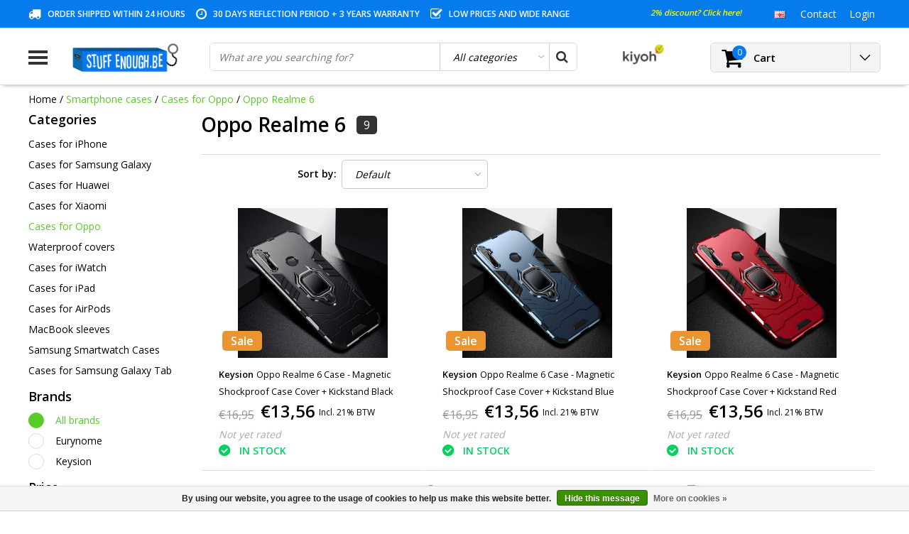

--- FILE ---
content_type: text/html;charset=utf-8
request_url: https://www.stuffenough.be/en/smartphone-cases/cases-for-oppo/oppo-realme-6/
body_size: 33636
content:
<!DOCTYPE html>
<html lang="en">
  <head>
                                                                                                                                  
    
    <!-- Google Tag Manager -->
<script>(function(w,d,s,l,i){w[l]=w[l]||[];w[l].push({'gtm.start':
new Date().getTime(),event:'gtm.js'});var f=d.getElementsByTagName(s)[0],
j=d.createElement(s),dl=l!='dataLayer'?'&l='+l:'';j.async=true;j.src=
'https://www.googletagmanager.com/gtm.js?id='+i+dl;f.parentNode.insertBefore(j,f);
})(window,document,'script','dataLayer','GTM-5LHDD4V');</script>
<!-- End Google Tag Manager -->
    
    <meta charset="utf-8"/>
<!-- [START] 'blocks/head.rain' -->
<!--

  (c) 2008-2026 Lightspeed Netherlands B.V.
  http://www.lightspeedhq.com
  Generated: 26-01-2026 @ 01:14:25

-->
<link rel="canonical" href="https://www.stuffenough.be/en/smartphone-cases/cases-for-oppo/oppo-realme-6/"/>
<link rel="alternate" href="https://www.stuffenough.be/en/index.rss" type="application/rss+xml" title="New products"/>
<link href="https://cdn.webshopapp.com/assets/cookielaw.css?2025-02-20" rel="stylesheet" type="text/css"/>
<meta name="robots" content="noodp,noydir"/>
<meta name="google-site-verification" content="WOtda5QWMAbiom5Q0zGil8W7LaO2KDHGyAIAuWJ5WzY"/>
<meta name="google-site-verification" content="fdghhjoihugfgcfxgcvbniuyughv"/>
<meta property="og:url" content="https://www.stuffenough.be/en/smartphone-cases/cases-for-oppo/oppo-realme-6/?source=facebook"/>
<meta property="og:site_name" content="Stuff Enough.be"/>
<meta property="og:title" content="Realm 6"/>
<meta property="og:description" content="Want to keep your smartphone as good as new? That is possible with our covers and cases!"/>
<script>
(function(w,d,s,l,i){w[l]=w[l]||[];w[l].push({'gtm.start':
new Date().getTime(),event:'gtm.js'});var f=d.getElementsByTagName(s)[0],
j=d.createElement(s),dl=l!='dataLayer'?'&l='+l:'';j.async=true;j.src=
'https://www.googletagmanager.com/gtm.js?id='+i+dl;f.parentNode.insertBefore(j,f);
})(window,document,'script','dataLayer','GTM-5LHDD4V');
</script>
<!--[if lt IE 9]>
<script src="https://cdn.webshopapp.com/assets/html5shiv.js?2025-02-20"></script>
<![endif]-->
<!-- [END] 'blocks/head.rain' -->
        <title>Realm 6 | Stuff Enough.be</title>
    <meta name="description" content="Want to keep your smartphone as good as new? That is possible with our covers and cases!" />
    <meta name="keywords" content="transparent case,oppo case,buy oppo case,oppo case,buy oppo case,oppo cover,buy oppo cover,oppo cover,transparent oppo case,oppo coque,oppo remdmi case,oppo cover case,oppo cases,buy oppo cases,cheap case" />
    <meta http-equiv="X-UA-Compatible" content="IE=Edge">
    <meta name="viewport" content="width=device-width">
    <meta name="apple-mobile-web-app-capable" content="yes">
    <meta name="apple-mobile-web-app-status-bar-style" content="black">
    <meta property="fb:app_id" content="966242223397117"/>
    <link rel="shortcut icon" href="https://cdn.webshopapp.com/shops/87774/themes/124178/assets/favicon.ico?20251203143319" type="image/x-icon" />

<link href='//fonts.googleapis.com/css?family=Open%20Sans:400,300,600' rel='stylesheet' type='text/css'>

<link rel="stylesheet" type="text/css" href="https://cdn.webshopapp.com/shops/87774/themes/124178/assets/stylesheet.css?20260102144233" />
<link rel="stylesheet" type="text/css" href="https://cdn.webshopapp.com/shops/87774/themes/124178/assets/general.css?20260102144233" />
<link rel="stylesheet" type="text/css" href="https://cdn.webshopapp.com/shops/87774/themes/124178/assets/settings.css?20260102144233" />
<link rel="stylesheet" type="text/css" href="https://cdn.webshopapp.com/shops/87774/themes/124178/assets/custom.css?20260102144233" />

<link rel="stylesheet" href="https://cdn.webshopapp.com/shops/87774/themes/124178/assets/responsive.css?20260102144233" />
<script type="text/javascript">
  var template = 'pages/collection.rain';
  var searchUrl = "https://www.stuffenough.be/en/search/";
  var searchBar = 'cat';
</script>        <script type="text/javascript" src="https://cdn.webshopapp.com/shops/87774/themes/124178/assets/jquery-3-1-1-min.js?20260102144233"></script>
    <meta name="google-site-verification" content="783FMW5WxhNZrTWKBAxUvy4fW0WP7F20hARbT12qwwY" />
    <script id="mcjs">!function(c,h,i,m,p){m=c.createElement(h),p=c.getElementsByTagName(h)[0],m.async=1,m.src=i,p.parentNode.insertBefore(m,p)}(document,"script","https://chimpstatic.com/mcjs-connected/js/users/da8dd307c1861b704ebe3ab06/a427a21c985ec1888af5d1c7b.js");</script>

    <!-- Global site tag (gtag.js) - Google AdWords: 947773332 -->
<script async src="https://www.googletagmanager.com/gtag/js?id=AW-947773332"></script>
<script>
  window.dataLayer = window.dataLayer || [];
  function gtag(){dataLayer.push(arguments);}
  gtag('js', new Date());

  gtag('config', 'AW-947773332');
</script>
  
    
    <!-- PRIJSAANPASSING BUNDELS + TOEVOEGING CATEGORIE -->
    <style>
      label {display:none;}
    </style>
    
  <script>
      $(document).ready(function(){
$(".nav .item:first-child .subnav .menu-row:nth-child(3)").append("<a href='https://www.stuffenough.be/nl/onderdelen-voor-samsung/'><b>Samsung onderdelen</b></a>");
$(".nav .item:nth-child(2) .subnav .menu-row:nth-child(3)").append("<a href='https://www.stuffenough.be/nl/onderdelen-voor-iphone/'><b>iPhone onderdelen</b></a>");
        $('label').each(function() {
    var text = $(this).text();
    $(this).text(text.replace('Met screenprotector (+ €2,95)', 'Met screenprotector (+ €4,95)')); 
          $(this).show();
});
        $('label').each(function() {
    var text = $(this).text();
    $(this).text(text.replace('Met transparant hoesje (+ €2,95)', 'Met transparant gel hoesje (+ €8,95)')); 
           $(this).show();
});
       
      $('label').each(function() {
    var text = $(this).text();
    $(this).text(text.replace('With screen protector (+ € 2.95)', 'With screen protector (+ € 4,95)')); 
           $(this).show();
});
       
    $('label').each(function() {
    var text = $(this).text();
    $(this).text(text.replace('With transparent case (+ € 2,95)', 'With transparent case (+ € 8,95)')); 
          $(this).show();
});
        $('label').each(function() {
    var text = $(this).text();
    $(this).text(text.replace('With wireless keyboard (+ € 12, -)', 'With wireless keyboard (+ € 14,99)')); 
          $(this).show();
});
        });
</script>
    <!-- END PRIJSAANPASSING BUNDELS -->
    
    
    <!-- FIX VOOR VRAAGTEKENS NAAR CHECKMARKS -->
    <script>
      $(document).ready(function(){
    $(".scherm-voorwaarden:contains('?')").html(function(index,html){
return html.replace('?','✓');
});
        $(".scherm-voorwaarden:contains('?')").html(function(index,html){
return html.replace('?','✓');
});
        $(".scherm-voorwaarden:contains('?')").html(function(index,html){
return html.replace('?','✓');
});
        $(".scherm-voorwaarden:contains('?')").html(function(index,html){
return html.replace('?','✓');
});
        $(".scherm-voorwaarden:contains('?')").html(function(index,html){
return html.replace('?','✓');
});
        $(".scherm-voorwaarden:contains('Å“€œ')").html(function(index,html){
return html.replace('Å“€œ','✓');
});
        $(".scherm-voorwaarden:contains('Å“€œ')").html(function(index,html){
return html.replace('Å“€œ','✓');
});
        $(".scherm-voorwaarden:contains('Å“€œ')").html(function(index,html){
return html.replace('Å“€œ','✓');
});
        $(".scherm-voorwaarden:contains('Å“€œ')").html(function(index,html){
return html.replace('Å“€œ','✓');
});
        $(".scherm-voorwaarden:contains('Å“€œ')").html(function(index,html){
return html.replace('Å“€œ','✓');
});
        $(".scherm-voorwaarden:contains('œ“')").html(function(index,html){
return html.replace('œ“','✓');
});
        $(".scherm-voorwaarden:contains('œ“')").html(function(index,html){
return html.replace('œ“','✓');
});
        $(".scherm-voorwaarden:contains('œ“')").html(function(index,html){
return html.replace('œ“','✓');
});
        $(".scherm-voorwaarden:contains('œ“')").html(function(index,html){
return html.replace('œ“','✓');
});    
            $(".screen.conditions:contains('?')").html(function(index,html){
return html.replace('?','✓');
});
        $(".screen.conditions:contains('?')").html(function(index,html){
return html.replace('?','✓');
});
        $(".screen.conditions:contains('?')").html(function(index,html){
return html.replace('?','✓');
});
        $(".screen.conditions:contains('?')").html(function(index,html){
return html.replace('?','✓');
});
        $(".screen.conditions:contains('?')").html(function(index,html){
return html.replace('?','✓');
});
        
        });
    </script>
  

  </head> 
  
  <body class="body osx webkit">
<!-- Verlof banner
    <div style="background:orange;width:100%;padding:15px;text-align:center;color: #fff;">
    OPGELET: Vanaf 19/07 t.e.m. 26/07 zijn wij met jaarlijks verlof, er zullen in deze periode geen bestellingen verzonden worden.
    </div> -->
    
<!-- Google Tag Manager (noscript) -->
<noscript><iframe src="https://www.googletagmanager.com/ns.html?id=GTM-5LHDD4V"
height="0" width="0" style="display:none;visibility:hidden"></iframe></noscript>
<!-- End Google Tag Manager (noscript) -->

    
        <div id="wrapper" class="wrapper">  
            <div id="resMenu">
  
  <div class="menu-text">
    <strong>Menu</strong>
  </div>
  
  <div id="resNavCloser">
    <span class="pe-7s-close"></span>
  </div>
  
  <div class="clear"></div>
  
  <div id="resNav">
    <div class="search-mobile-bar"></div>
    <ul>
            <li class="item active">
        <a href="https://www.stuffenough.be/en/smartphone-cases/" title="Smartphone cases">Smartphone cases</a>
                <span class="pe-7s-angle-down"></span>
        <ul>
                    <li class="item">
            <a href="https://www.stuffenough.be/en/smartphone-cases/cases-for-iphone/" title="Cases for iPhone">Cases for iPhone</a>
                        <span class="pe-7s-angle-down"></span>
            <ul>
                            <li class="item">
                <a href="https://www.stuffenough.be/en/smartphone-cases/cases-for-iphone/iphone-air/" title="iPhone Air">iPhone Air</a>
              </li>
                            <li class="item">
                <a href="https://www.stuffenough.be/en/smartphone-cases/cases-for-iphone/iphone-17-pro-max/" title="iPhone 17 Pro Max">iPhone 17 Pro Max</a>
              </li>
                            <li class="item">
                <a href="https://www.stuffenough.be/en/smartphone-cases/cases-for-iphone/iphone-17-pro/" title="iPhone 17 Pro">iPhone 17 Pro</a>
              </li>
                            <li class="item">
                <a href="https://www.stuffenough.be/en/smartphone-cases/cases-for-iphone/iphone-17/" title="iPhone 17">iPhone 17</a>
              </li>
                            <li class="item">
                <a href="https://www.stuffenough.be/en/smartphone-cases/cases-for-iphone/iphone-16th/" title="iPhone 16th">iPhone 16th</a>
              </li>
                            <li class="item">
                <a href="https://www.stuffenough.be/en/smartphone-cases/cases-for-iphone/iphone-16-pro-max/" title="iPhone 16 Pro Max">iPhone 16 Pro Max</a>
              </li>
                            <li class="item">
                <a href="https://www.stuffenough.be/en/smartphone-cases/cases-for-iphone/iphone-16-pro/" title="iPhone 16 Pro">iPhone 16 Pro</a>
              </li>
                            <li class="item">
                <a href="https://www.stuffenough.be/en/smartphone-cases/cases-for-iphone/iphone-16-plus/" title="iPhone 16 Plus">iPhone 16 Plus</a>
              </li>
                            <li class="item">
                <a href="https://www.stuffenough.be/en/smartphone-cases/cases-for-iphone/iphone-16/" title="iPhone 16">iPhone 16</a>
              </li>
                            <li class="item">
                <a href="https://www.stuffenough.be/en/smartphone-cases/cases-for-iphone/iphone-15-pro-max/" title="iPhone 15 Pro Max">iPhone 15 Pro Max</a>
              </li>
                            <li class="item">
                <a href="https://www.stuffenough.be/en/smartphone-cases/cases-for-iphone/iphone-15-pro/" title="iPhone 15 Pro">iPhone 15 Pro</a>
              </li>
                            <li class="item">
                <a href="https://www.stuffenough.be/en/smartphone-cases/cases-for-iphone/iphone-15-plus/" title="iPhone 15 Plus">iPhone 15 Plus</a>
              </li>
                            <li class="item">
                <a href="https://www.stuffenough.be/en/smartphone-cases/cases-for-iphone/iphone-15/" title="iPhone 15">iPhone 15</a>
              </li>
                            <li class="item">
                <a href="https://www.stuffenough.be/en/smartphone-cases/cases-for-iphone/iphone-14-pro-max/" title="iPhone 14 Pro Max">iPhone 14 Pro Max</a>
              </li>
                            <li class="item">
                <a href="https://www.stuffenough.be/en/smartphone-cases/cases-for-iphone/iphone-14-pro/" title="iPhone 14 Pro">iPhone 14 Pro</a>
              </li>
                            <li class="item">
                <a href="https://www.stuffenough.be/en/smartphone-cases/cases-for-iphone/iphone-14-plus/" title="iPhone 14 Plus">iPhone 14 Plus</a>
              </li>
                            <li class="item">
                <a href="https://www.stuffenough.be/en/smartphone-cases/cases-for-iphone/iphone-14/" title="iPhone 14">iPhone 14</a>
              </li>
                            <li class="item">
                <a href="https://www.stuffenough.be/en/smartphone-cases/cases-for-iphone/iphone-13-mini/" title="iPhone 13 Mini">iPhone 13 Mini</a>
              </li>
                            <li class="item">
                <a href="https://www.stuffenough.be/en/smartphone-cases/cases-for-iphone/iphone-13-pro-max/" title="iPhone 13 Pro Max">iPhone 13 Pro Max</a>
              </li>
                            <li class="item">
                <a href="https://www.stuffenough.be/en/smartphone-cases/cases-for-iphone/iphone-13-pro/" title="iPhone 13 Pro">iPhone 13 Pro</a>
              </li>
                            <li class="item">
                <a href="https://www.stuffenough.be/en/smartphone-cases/cases-for-iphone/iphone-13/" title="iPhone 13">iPhone 13</a>
              </li>
                            <li class="item">
                <a href="https://www.stuffenough.be/en/smartphone-cases/cases-for-iphone/iphone-12-mini/" title="iPhone 12 Mini">iPhone 12 Mini</a>
              </li>
                            <li class="item">
                <a href="https://www.stuffenough.be/en/smartphone-cases/cases-for-iphone/iphone-12-pro-max/" title="iPhone 12 Pro Max">iPhone 12 Pro Max</a>
              </li>
                            <li class="item">
                <a href="https://www.stuffenough.be/en/smartphone-cases/cases-for-iphone/iphone-12-pro/" title="iPhone 12 Pro">iPhone 12 Pro</a>
              </li>
                            <li class="item">
                <a href="https://www.stuffenough.be/en/smartphone-cases/cases-for-iphone/iphone-12/" title="iPhone 12">iPhone 12</a>
              </li>
                            <li class="item">
                <a href="https://www.stuffenough.be/en/smartphone-cases/cases-for-iphone/iphone-se-2022/" title="iPhone SE (2022)">iPhone SE (2022)</a>
              </li>
                            <li class="item">
                <a href="https://www.stuffenough.be/en/smartphone-cases/cases-for-iphone/iphone-se-2020/" title="iPhone SE (2020)">iPhone SE (2020)</a>
              </li>
                            <li class="item">
                <a href="https://www.stuffenough.be/en/smartphone-cases/cases-for-iphone/iphone-11-pro-max/" title="iPhone 11 Pro Max">iPhone 11 Pro Max</a>
              </li>
                            <li class="item">
                <a href="https://www.stuffenough.be/en/smartphone-cases/cases-for-iphone/iphone-11-pro/" title="iPhone 11 Pro">iPhone 11 Pro</a>
              </li>
                            <li class="item">
                <a href="https://www.stuffenough.be/en/smartphone-cases/cases-for-iphone/iphone-11/" title="iPhone 11">iPhone 11</a>
              </li>
                            <li class="item">
                <a href="https://www.stuffenough.be/en/smartphone-cases/cases-for-iphone/iphone-xr/" title="iPhone XR">iPhone XR</a>
              </li>
                            <li class="item">
                <a href="https://www.stuffenough.be/en/smartphone-cases/cases-for-iphone/iphone-xs-max/" title="iPhone XS Max">iPhone XS Max</a>
              </li>
                            <li class="item">
                <a href="https://www.stuffenough.be/en/smartphone-cases/cases-for-iphone/iphone-xs/" title="iPhone XS">iPhone XS</a>
              </li>
                            <li class="item">
                <a href="https://www.stuffenough.be/en/smartphone-cases/cases-for-iphone/iphone-x/" title="iPhone X">iPhone X</a>
              </li>
                            <li class="item">
                <a href="https://www.stuffenough.be/en/smartphone-cases/cases-for-iphone/iphone-8-plus/" title="iPhone 8 Plus">iPhone 8 Plus</a>
              </li>
                            <li class="item">
                <a href="https://www.stuffenough.be/en/smartphone-cases/cases-for-iphone/iphone-8/" title="iPhone 8">iPhone 8</a>
              </li>
                            <li class="item">
                <a href="https://www.stuffenough.be/en/smartphone-cases/cases-for-iphone/iphone-7-plus/" title="iPhone 7 Plus">iPhone 7 Plus</a>
              </li>
                            <li class="item">
                <a href="https://www.stuffenough.be/en/smartphone-cases/cases-for-iphone/iphone-7/" title="iPhone 7">iPhone 7</a>
              </li>
                            <li class="item">
                <a href="https://www.stuffenough.be/en/smartphone-cases/cases-for-iphone/iphone-6s-plus/" title="iPhone 6S Plus">iPhone 6S Plus</a>
              </li>
                            <li class="item">
                <a href="https://www.stuffenough.be/en/smartphone-cases/cases-for-iphone/iphone-6s/" title="iPhone 6S">iPhone 6S</a>
              </li>
                            <li class="item">
                <a href="https://www.stuffenough.be/en/smartphone-cases/cases-for-iphone/iphone-6-plus/" title="iPhone 6 Plus">iPhone 6 Plus</a>
              </li>
                            <li class="item">
                <a href="https://www.stuffenough.be/en/smartphone-cases/cases-for-iphone/iphone-6/" title="iPhone 6">iPhone 6</a>
              </li>
                            <li class="item">
                <a href="https://www.stuffenough.be/en/smartphone-cases/cases-for-iphone/iphone-se-2016/" title="iPhone SE (2016)">iPhone SE (2016)</a>
              </li>
                            <li class="item">
                <a href="https://www.stuffenough.be/en/smartphone-cases/cases-for-iphone/iphone-5c/" title="iPhone 5C">iPhone 5C</a>
              </li>
                            <li class="item">
                <a href="https://www.stuffenough.be/en/smartphone-cases/cases-for-iphone/iphone-5s/" title="iPhone 5S">iPhone 5S</a>
              </li>
                            <li class="item">
                <a href="https://www.stuffenough.be/en/smartphone-cases/cases-for-iphone/iphone-5/" title="iPhone 5">iPhone 5</a>
              </li>
                            <li class="item">
                <a href="https://www.stuffenough.be/en/smartphone-cases/cases-for-iphone/iphone-4s/" title="iPhone 4S">iPhone 4S</a>
              </li>
                            <li class="item">
                <a href="https://www.stuffenough.be/en/smartphone-cases/cases-for-iphone/iphone-4/" title="iPhone 4">iPhone 4</a>
              </li>
                          </ul>
                      </li>
                    <li class="item">
            <a href="https://www.stuffenough.be/en/smartphone-cases/cases-for-samsung-galaxy/" title="Cases for Samsung Galaxy">Cases for Samsung Galaxy</a>
                        <span class="pe-7s-angle-down"></span>
            <ul>
                            <li class="item">
                <a href="https://www.stuffenough.be/en/smartphone-cases/cases-for-samsung-galaxy/samsung-galaxy-s-series/" title="Samsung Galaxy S Series">Samsung Galaxy S Series</a>
              </li>
                            <li class="item">
                <a href="https://www.stuffenough.be/en/smartphone-cases/cases-for-samsung-galaxy/samsung-galaxy-a-series/" title="Samsung Galaxy A Series">Samsung Galaxy A Series</a>
              </li>
                            <li class="item">
                <a href="https://www.stuffenough.be/en/smartphone-cases/cases-for-samsung-galaxy/samsung-galaxy-j-series/" title="Samsung Galaxy J Series">Samsung Galaxy J Series</a>
              </li>
                            <li class="item">
                <a href="https://www.stuffenough.be/en/smartphone-cases/cases-for-samsung-galaxy/samsung-galaxy-note-series/" title="Samsung Galaxy Note Series">Samsung Galaxy Note Series</a>
              </li>
                            <li class="item">
                <a href="https://www.stuffenough.be/en/smartphone-cases/cases-for-samsung-galaxy/samsung-galaxy-m-series/" title="Samsung Galaxy M Series">Samsung Galaxy M Series</a>
              </li>
                            <li class="item">
                <a href="https://www.stuffenough.be/en/smartphone-cases/cases-for-samsung-galaxy/samsung-galaxy-f-series/" title="Samsung Galaxy F Series">Samsung Galaxy F Series</a>
              </li>
                          </ul>
                      </li>
                    <li class="item">
            <a href="https://www.stuffenough.be/en/smartphone-cases/cases-for-huawei/" title="Cases for Huawei">Cases for Huawei</a>
                        <span class="pe-7s-angle-down"></span>
            <ul>
                            <li class="item">
                <a href="https://www.stuffenough.be/en/smartphone-cases/cases-for-huawei/huawei-honor-20-pro/" title="Huawei Honor 20 Pro">Huawei Honor 20 Pro</a>
              </li>
                            <li class="item">
                <a href="https://www.stuffenough.be/en/smartphone-cases/cases-for-huawei/huawei-honor-20-lite/" title="Huawei Honor 20 Lite">Huawei Honor 20 Lite</a>
              </li>
                            <li class="item">
                <a href="https://www.stuffenough.be/en/smartphone-cases/cases-for-huawei/huawei-honor-20/" title="Huawei Honor 20">Huawei Honor 20</a>
              </li>
                            <li class="item">
                <a href="https://www.stuffenough.be/en/smartphone-cases/cases-for-huawei/huawei-honor-10-lite/" title="Huawei Honor 10 Lite">Huawei Honor 10 Lite</a>
              </li>
                            <li class="item">
                <a href="https://www.stuffenough.be/en/smartphone-cases/cases-for-huawei/huawei-honor-10i/" title="Huawei Honor 10i">Huawei Honor 10i</a>
              </li>
                            <li class="item">
                <a href="https://www.stuffenough.be/en/smartphone-cases/cases-for-huawei/huawei-honor-10/" title="Huawei Honor 10">Huawei Honor 10</a>
              </li>
                            <li class="item">
                <a href="https://www.stuffenough.be/en/smartphone-cases/cases-for-huawei/huawei-honor-9x-pro/" title="Huawei Honor 9X Pro">Huawei Honor 9X Pro</a>
              </li>
                            <li class="item">
                <a href="https://www.stuffenough.be/en/smartphone-cases/cases-for-huawei/huawei-honor-9x/" title="Huawei Honor 9X">Huawei Honor 9X</a>
              </li>
                            <li class="item">
                <a href="https://www.stuffenough.be/en/smartphone-cases/cases-for-huawei/huawei-honor-9-lite/" title="Huawei Honor 9 Lite">Huawei Honor 9 Lite</a>
              </li>
                            <li class="item">
                <a href="https://www.stuffenough.be/en/smartphone-cases/cases-for-huawei/huawei-honor-8x/" title="Huawei Honor 8X">Huawei Honor 8X</a>
              </li>
                            <li class="item">
                <a href="https://www.stuffenough.be/en/smartphone-cases/cases-for-huawei/huawei-honor-8a/" title="Huawei Honor 8A">Huawei Honor 8A</a>
              </li>
                            <li class="item">
                <a href="https://www.stuffenough.be/en/smartphone-cases/cases-for-huawei/huawei-honor-7a/" title="Huawei Honor 7A">Huawei Honor 7A</a>
              </li>
                            <li class="item">
                <a href="https://www.stuffenough.be/en/smartphone-cases/cases-for-huawei/huawei-y9/" title="Huawei Y9">Huawei Y9</a>
              </li>
                            <li class="item">
                <a href="https://www.stuffenough.be/en/smartphone-cases/cases-for-huawei/huawei-y7-pro/" title="Huawei Y7 Pro">Huawei Y7 Pro</a>
              </li>
                            <li class="item">
                <a href="https://www.stuffenough.be/en/smartphone-cases/cases-for-huawei/huawei-y7/" title="Huawei Y7">Huawei Y7</a>
              </li>
                            <li class="item">
                <a href="https://www.stuffenough.be/en/smartphone-cases/cases-for-huawei/huawei-y6-pro/" title="Huawei Y6 Pro">Huawei Y6 Pro</a>
              </li>
                            <li class="item">
                <a href="https://www.stuffenough.be/en/smartphone-cases/cases-for-huawei/huawei-y6/" title="Huawei Y6">Huawei Y6</a>
              </li>
                            <li class="item">
                <a href="https://www.stuffenough.be/en/smartphone-cases/cases-for-huawei/huawei-y5/" title="Huawei Y5">Huawei Y5</a>
              </li>
                            <li class="item">
                <a href="https://www.stuffenough.be/en/smartphone-cases/cases-for-huawei/huawei-p-smart/" title="Huawei P Smart">Huawei P Smart</a>
              </li>
                            <li class="item">
                <a href="https://www.stuffenough.be/en/smartphone-cases/cases-for-huawei/huawei-mate-30-pro/" title="Huawei Mate 30 Pro">Huawei Mate 30 Pro</a>
              </li>
                            <li class="item">
                <a href="https://www.stuffenough.be/en/smartphone-cases/cases-for-huawei/huawei-mate-30/" title="Huawei Mate 30">Huawei Mate 30</a>
              </li>
                            <li class="item">
                <a href="https://www.stuffenough.be/en/smartphone-cases/cases-for-huawei/huawei-mate-20-x/" title="Huawei Mate 20 X">Huawei Mate 20 X</a>
              </li>
                            <li class="item">
                <a href="https://www.stuffenough.be/en/smartphone-cases/cases-for-huawei/huawei-mate-20-pro/" title="Huawei Mate 20 Pro">Huawei Mate 20 Pro</a>
              </li>
                            <li class="item">
                <a href="https://www.stuffenough.be/en/smartphone-cases/cases-for-huawei/huawei-mate-20-lite/" title="Huawei Mate 20 Lite">Huawei Mate 20 Lite</a>
              </li>
                            <li class="item">
                <a href="https://www.stuffenough.be/en/smartphone-cases/cases-for-huawei/huawei-mate-20/" title="Huawei Mate 20">Huawei Mate 20</a>
              </li>
                            <li class="item">
                <a href="https://www.stuffenough.be/en/smartphone-cases/cases-for-huawei/huawei-mate-10-lite/" title="Huawei Mate 10 Lite">Huawei Mate 10 Lite</a>
              </li>
                            <li class="item">
                <a href="https://www.stuffenough.be/en/smartphone-cases/cases-for-huawei/huawei-p40-pro/" title="Huawei P40 Pro">Huawei P40 Pro</a>
              </li>
                            <li class="item">
                <a href="https://www.stuffenough.be/en/smartphone-cases/cases-for-huawei/huawei-p40-lite/" title="Huawei P40 Lite">Huawei P40 Lite</a>
              </li>
                            <li class="item">
                <a href="https://www.stuffenough.be/en/smartphone-cases/cases-for-huawei/huawei-p40/" title="Huawei P40">Huawei P40</a>
              </li>
                            <li class="item">
                <a href="https://www.stuffenough.be/en/smartphone-cases/cases-for-huawei/huawei-p30-pro/" title="Huawei P30 Pro">Huawei P30 Pro</a>
              </li>
                            <li class="item">
                <a href="https://www.stuffenough.be/en/smartphone-cases/cases-for-huawei/huawei-p30-lite/" title="Huawei P30 Lite">Huawei P30 Lite</a>
              </li>
                            <li class="item">
                <a href="https://www.stuffenough.be/en/smartphone-cases/cases-for-huawei/huawei-p30/" title="Huawei P30">Huawei P30</a>
              </li>
                            <li class="item">
                <a href="https://www.stuffenough.be/en/smartphone-cases/cases-for-huawei/huawei-p20-pro/" title="Huawei P20 Pro">Huawei P20 Pro</a>
              </li>
                            <li class="item">
                <a href="https://www.stuffenough.be/en/smartphone-cases/cases-for-huawei/huawei-p20-lite/" title="Huawei P20 Lite">Huawei P20 Lite</a>
              </li>
                            <li class="item">
                <a href="https://www.stuffenough.be/en/smartphone-cases/cases-for-huawei/huawei-p20/" title="Huawei P20">Huawei P20</a>
              </li>
                            <li class="item">
                <a href="https://www.stuffenough.be/en/smartphone-cases/cases-for-huawei/huawei-p10-plus/" title="Huawei P10 Plus">Huawei P10 Plus</a>
              </li>
                            <li class="item">
                <a href="https://www.stuffenough.be/en/smartphone-cases/cases-for-huawei/huawei-p10-lite/" title="Huawei P10 Lite">Huawei P10 Lite</a>
              </li>
                            <li class="item">
                <a href="https://www.stuffenough.be/en/smartphone-cases/cases-for-huawei/huawei-p10/" title="Huawei P10">Huawei P10</a>
              </li>
                            <li class="item">
                <a href="https://www.stuffenough.be/en/smartphone-cases/cases-for-huawei/huawei-p9-lite/" title="Huawei P9 Lite">Huawei P9 Lite</a>
              </li>
                            <li class="item">
                <a href="https://www.stuffenough.be/en/smartphone-cases/cases-for-huawei/huawei-p9/" title="Huawei P9">Huawei P9</a>
              </li>
                            <li class="item">
                <a href="https://www.stuffenough.be/en/smartphone-cases/cases-for-huawei/huawei-p8-lite/" title="Huawei P8 Lite">Huawei P8 Lite</a>
              </li>
                            <li class="item">
                <a href="https://www.stuffenough.be/en/smartphone-cases/cases-for-huawei/huawei-p8/" title="Huawei P8">Huawei P8</a>
              </li>
                          </ul>
                      </li>
                    <li class="item">
            <a href="https://www.stuffenough.be/en/smartphone-cases/cases-for-xiaomi/" title="Cases for Xiaomi">Cases for Xiaomi</a>
                        <span class="pe-7s-angle-down"></span>
            <ul>
                            <li class="item">
                <a href="https://www.stuffenough.be/en/smartphone-cases/cases-for-xiaomi/xiaomi-poco-f5-pro/" title="Xiaomi Poco F5 Pro">Xiaomi Poco F5 Pro</a>
              </li>
                            <li class="item">
                <a href="https://www.stuffenough.be/en/smartphone-cases/cases-for-xiaomi/xiaomi-poco-f5/" title="Xiaomi Poco F5">Xiaomi Poco F5</a>
              </li>
                            <li class="item">
                <a href="https://www.stuffenough.be/en/smartphone-cases/cases-for-xiaomi/xiaomi-13-pro/" title="Xiaomi 13 Pro">Xiaomi 13 Pro</a>
              </li>
                            <li class="item">
                <a href="https://www.stuffenough.be/en/smartphone-cases/cases-for-xiaomi/xiaomi-13/" title="xiaomi 13">xiaomi 13</a>
              </li>
                            <li class="item">
                <a href="https://www.stuffenough.be/en/smartphone-cases/cases-for-xiaomi/xiaomi-12t-pro/" title="Xiaomi 12T Pro">Xiaomi 12T Pro</a>
              </li>
                            <li class="item">
                <a href="https://www.stuffenough.be/en/smartphone-cases/cases-for-xiaomi/xiaomi-12t/" title="Xiaomi 12T">Xiaomi 12T</a>
              </li>
                            <li class="item">
                <a href="https://www.stuffenough.be/en/smartphone-cases/cases-for-xiaomi/xiaomi-12s-ultra/" title="Xiaomi 12S Ultra">Xiaomi 12S Ultra</a>
              </li>
                            <li class="item">
                <a href="https://www.stuffenough.be/en/smartphone-cases/cases-for-xiaomi/xiaomi-12s-pro/" title="Xiaomi 12S Pro">Xiaomi 12S Pro</a>
              </li>
                            <li class="item">
                <a href="https://www.stuffenough.be/en/smartphone-cases/cases-for-xiaomi/xiaomi-12s/" title="Xiaomi 12S">Xiaomi 12S</a>
              </li>
                            <li class="item">
                <a href="https://www.stuffenough.be/en/smartphone-cases/cases-for-xiaomi/xiaomi-12x/" title="Xiaomi 12X">Xiaomi 12X</a>
              </li>
                            <li class="item">
                <a href="https://www.stuffenough.be/en/smartphone-cases/cases-for-xiaomi/xiaomi-12-pro-5g/" title="Xiaomi 12 Pro (5G)">Xiaomi 12 Pro (5G)</a>
              </li>
                            <li class="item">
                <a href="https://www.stuffenough.be/en/smartphone-cases/cases-for-xiaomi/xiaomi-mi-12-lite/" title="Xiaomi Mi 12 Lite">Xiaomi Mi 12 Lite</a>
              </li>
                            <li class="item">
                <a href="https://www.stuffenough.be/en/smartphone-cases/cases-for-xiaomi/xiaomi-12/" title="xiaomi 12">xiaomi 12</a>
              </li>
                            <li class="item">
                <a href="https://www.stuffenough.be/en/smartphone-cases/cases-for-xiaomi/xiaomi-redmi-10-prime/" title="Xiaomi Redmi 10 Prime">Xiaomi Redmi 10 Prime</a>
              </li>
                            <li class="item">
                <a href="https://www.stuffenough.be/en/smartphone-cases/cases-for-xiaomi/xiaomi-redmi-10/" title="Xiaomi Redmi 10">Xiaomi Redmi 10</a>
              </li>
                            <li class="item">
                <a href="https://www.stuffenough.be/en/smartphone-cases/cases-for-xiaomi/xiaomi-mi-10-ultra/" title="Xiaomi Mi 10 Ultra">Xiaomi Mi 10 Ultra</a>
              </li>
                            <li class="item">
                <a href="https://www.stuffenough.be/en/smartphone-cases/cases-for-xiaomi/xiaomi-mi-11-ultra/" title="Xiaomi Mi 11 Ultra">Xiaomi Mi 11 Ultra</a>
              </li>
                            <li class="item">
                <a href="https://www.stuffenough.be/en/smartphone-cases/cases-for-xiaomi/xiaomi-mi-11-pro/" title="Xiaomi Mi 11 Pro">Xiaomi Mi 11 Pro</a>
              </li>
                            <li class="item">
                <a href="https://www.stuffenough.be/en/smartphone-cases/cases-for-xiaomi/xiaomi-mi-11-lite/" title="Xiaomi Mi 11 Lite">Xiaomi Mi 11 Lite</a>
              </li>
                            <li class="item">
                <a href="https://www.stuffenough.be/en/smartphone-cases/cases-for-xiaomi/xiaomi-redmi-k40-pro/" title="Xiaomi Redmi K40 Pro">Xiaomi Redmi K40 Pro</a>
              </li>
                            <li class="item">
                <a href="https://www.stuffenough.be/en/smartphone-cases/cases-for-xiaomi/xiaomi-redmi-k40/" title="Xiaomi Redmi K40">Xiaomi Redmi K40</a>
              </li>
                            <li class="item">
                <a href="https://www.stuffenough.be/en/smartphone-cases/cases-for-xiaomi/xiaomi-poco-m6-pro/" title="Xiaomi Poco M6 Pro">Xiaomi Poco M6 Pro</a>
              </li>
                            <li class="item">
                <a href="https://www.stuffenough.be/en/smartphone-cases/cases-for-xiaomi/xiaomi-poco-m5s/" title="Xiaomi Poco M5s">Xiaomi Poco M5s</a>
              </li>
                            <li class="item">
                <a href="https://www.stuffenough.be/en/smartphone-cases/cases-for-xiaomi/xiaomi-poco-m5/" title="Xiaomi Poco M5">Xiaomi Poco M5</a>
              </li>
                            <li class="item">
                <a href="https://www.stuffenough.be/en/smartphone-cases/cases-for-xiaomi/xiaomi-poco-m4-pro/" title="Xiaomi Poco M4 Pro">Xiaomi Poco M4 Pro</a>
              </li>
                            <li class="item">
                <a href="https://www.stuffenough.be/en/smartphone-cases/cases-for-xiaomi/xiaomi-poco-m4-5g/" title="Xiaomi Poco M4 (5G)">Xiaomi Poco M4 (5G)</a>
              </li>
                            <li class="item">
                <a href="https://www.stuffenough.be/en/smartphone-cases/cases-for-xiaomi/xiaomi-poco-m3-pro/" title="Xiaomi Poco M3 Pro">Xiaomi Poco M3 Pro</a>
              </li>
                            <li class="item">
                <a href="https://www.stuffenough.be/en/smartphone-cases/cases-for-xiaomi/xiaomi-poco-m3/" title="Xiaomi Poco M3">Xiaomi Poco M3</a>
              </li>
                            <li class="item">
                <a href="https://www.stuffenough.be/en/smartphone-cases/cases-for-xiaomi/xiaomi-poco-f3/" title="Xiaomi Poco F3">Xiaomi Poco F3</a>
              </li>
                            <li class="item">
                <a href="https://www.stuffenough.be/en/smartphone-cases/cases-for-xiaomi/xiaomi-poco-x4-gt-5g/" title="Xiaomi Poco X4 GT (5G)">Xiaomi Poco X4 GT (5G)</a>
              </li>
                            <li class="item">
                <a href="https://www.stuffenough.be/en/smartphone-cases/cases-for-xiaomi/xiaomi-poco-x5-pro/" title="Xiaomi Poco X5 Pro">Xiaomi Poco X5 Pro</a>
              </li>
                            <li class="item">
                <a href="https://www.stuffenough.be/en/smartphone-cases/cases-for-xiaomi/xiaomi-poco-x5/" title="Xiaomi Poco X5">Xiaomi Poco X5</a>
              </li>
                            <li class="item">
                <a href="https://www.stuffenough.be/en/smartphone-cases/cases-for-xiaomi/xiaomi-poco-x4-pro-5g/" title="Xiaomi Poco X4 Pro 5G">Xiaomi Poco X4 Pro 5G</a>
              </li>
                            <li class="item">
                <a href="https://www.stuffenough.be/en/smartphone-cases/cases-for-xiaomi/xiaomi-poco-x4-pro/" title="Xiaomi Poco X4 Pro">Xiaomi Poco X4 Pro</a>
              </li>
                            <li class="item">
                <a href="https://www.stuffenough.be/en/smartphone-cases/cases-for-xiaomi/xiaomi-poco-x4-nfc-5g/" title="Xiaomi Poco X4 NFC (5G)">Xiaomi Poco X4 NFC (5G)</a>
              </li>
                            <li class="item">
                <a href="https://www.stuffenough.be/en/smartphone-cases/cases-for-xiaomi/xiaomi-poco-x3-pro/" title="Xiaomi Poco X3 Pro">Xiaomi Poco X3 Pro</a>
              </li>
                            <li class="item">
                <a href="https://www.stuffenough.be/en/smartphone-cases/cases-for-xiaomi/xiaomi-poco-x3-nfc/" title="Xiaomi Poco X3 NFC">Xiaomi Poco X3 NFC</a>
              </li>
                            <li class="item">
                <a href="https://www.stuffenough.be/en/smartphone-cases/cases-for-xiaomi/xiaomi-poco-x3/" title="Xiaomi Poco X3">Xiaomi Poco X3</a>
              </li>
                            <li class="item">
                <a href="https://www.stuffenough.be/en/smartphone-cases/cases-for-xiaomi/xiaomi-mi-11i/" title="Xiaomi Mi 11i">Xiaomi Mi 11i</a>
              </li>
                            <li class="item">
                <a href="https://www.stuffenough.be/en/smartphone-cases/cases-for-xiaomi/xiaomi-mi-11t-pro/" title="Xiaomi Mi 11T Pro">Xiaomi Mi 11T Pro</a>
              </li>
                            <li class="item">
                <a href="https://www.stuffenough.be/en/smartphone-cases/cases-for-xiaomi/xiaomi-mi-11t/" title="Xiaomi Mi 11T">Xiaomi Mi 11T</a>
              </li>
                            <li class="item">
                <a href="https://www.stuffenough.be/en/smartphone-cases/cases-for-xiaomi/xiaomi-mi-11/" title="Xiaomi Mi 11">Xiaomi Mi 11</a>
              </li>
                            <li class="item">
                <a href="https://www.stuffenough.be/en/smartphone-cases/cases-for-xiaomi/xiaomi-mi-10t-lite/" title="Xiaomi Mi 10T Lite">Xiaomi Mi 10T Lite</a>
              </li>
                            <li class="item">
                <a href="https://www.stuffenough.be/en/smartphone-cases/cases-for-xiaomi/xiaomi-redmi-10x/" title="Xiaomi Redmi 10X">Xiaomi Redmi 10X</a>
              </li>
                            <li class="item">
                <a href="https://www.stuffenough.be/en/smartphone-cases/cases-for-xiaomi/xiaomi-mi-10t-pro/" title="Xiaomi Mi 10T Pro">Xiaomi Mi 10T Pro</a>
              </li>
                            <li class="item">
                <a href="https://www.stuffenough.be/en/smartphone-cases/cases-for-xiaomi/xiaomi-mi-10t/" title="Xiaomi Mi 10T">Xiaomi Mi 10T</a>
              </li>
                            <li class="item">
                <a href="https://www.stuffenough.be/en/smartphone-cases/cases-for-xiaomi/xiaomi-poco-f2-pro/" title="Xiaomi Poco F2 Pro">Xiaomi Poco F2 Pro</a>
              </li>
                            <li class="item">
                <a href="https://www.stuffenough.be/en/smartphone-cases/cases-for-xiaomi/xiaomi-pocophone-f1/" title="Xiaomi Pocophone F1">Xiaomi Pocophone F1</a>
              </li>
                            <li class="item">
                <a href="https://www.stuffenough.be/en/smartphone-cases/cases-for-xiaomi/xiaomi-mi-cc9-pro/" title="Xiaomi Mi CC9 Pro">Xiaomi Mi CC9 Pro</a>
              </li>
                            <li class="item">
                <a href="https://www.stuffenough.be/en/smartphone-cases/cases-for-xiaomi/xiaomi-mi-a3-lite/" title="Xiaomi Mi A3 Lite">Xiaomi Mi A3 Lite</a>
              </li>
                            <li class="item">
                <a href="https://www.stuffenough.be/en/smartphone-cases/cases-for-xiaomi/xiaomi-mi-a3/" title="Xiaomi Mi A3">Xiaomi Mi A3</a>
              </li>
                            <li class="item">
                <a href="https://www.stuffenough.be/en/smartphone-cases/cases-for-xiaomi/xiaomi-mi-a2-lite/" title="Xiaomi Mi A2 Lite">Xiaomi Mi A2 Lite</a>
              </li>
                            <li class="item">
                <a href="https://www.stuffenough.be/en/smartphone-cases/cases-for-xiaomi/xiaomi-mi-a2/" title="Xiaomi Mi A2">Xiaomi Mi A2</a>
              </li>
                            <li class="item">
                <a href="https://www.stuffenough.be/en/smartphone-cases/cases-for-xiaomi/xiaomi-mi-a1/" title="Xiaomi Mi A1">Xiaomi Mi A1</a>
              </li>
                            <li class="item">
                <a href="https://www.stuffenough.be/en/smartphone-cases/cases-for-xiaomi/xiaomi-mi-note-10-lite/" title="Xiaomi Mi Note 10 Lite">Xiaomi Mi Note 10 Lite</a>
              </li>
                            <li class="item">
                <a href="https://www.stuffenough.be/en/smartphone-cases/cases-for-xiaomi/xiaomi-mi-note-10-pro/" title="Xiaomi Mi Note 10 Pro">Xiaomi Mi Note 10 Pro</a>
              </li>
                            <li class="item">
                <a href="https://www.stuffenough.be/en/smartphone-cases/cases-for-xiaomi/xiaomi-mi-note-10/" title="Xiaomi Mi Note 10">Xiaomi Mi Note 10</a>
              </li>
                            <li class="item">
                <a href="https://www.stuffenough.be/en/smartphone-cases/cases-for-xiaomi/xiaomi-mi-10s/" title="Xiaomi Mi 10S">Xiaomi Mi 10S</a>
              </li>
                            <li class="item">
                <a href="https://www.stuffenough.be/en/smartphone-cases/cases-for-xiaomi/xiaomi-mi-10-pro/" title="Xiaomi Mi 10 Pro">Xiaomi Mi 10 Pro</a>
              </li>
                            <li class="item">
                <a href="https://www.stuffenough.be/en/smartphone-cases/cases-for-xiaomi/xiaomi-mi-10-lite/" title="Xiaomi Mi 10 Lite">Xiaomi Mi 10 Lite</a>
              </li>
                            <li class="item">
                <a href="https://www.stuffenough.be/en/smartphone-cases/cases-for-xiaomi/xiaomi-mi-10/" title="Xiaomi Mi 10">Xiaomi Mi 10</a>
              </li>
                            <li class="item">
                <a href="https://www.stuffenough.be/en/smartphone-cases/cases-for-xiaomi/xiaomi-mi-9t-pro/" title="Xiaomi Mi 9T Pro">Xiaomi Mi 9T Pro</a>
              </li>
                            <li class="item">
                <a href="https://www.stuffenough.be/en/smartphone-cases/cases-for-xiaomi/xiaomi-mi-9t/" title="Xiaomi Mi 9T">Xiaomi Mi 9T</a>
              </li>
                            <li class="item">
                <a href="https://www.stuffenough.be/en/smartphone-cases/cases-for-xiaomi/xiaomi-mi-9-lite/" title="Xiaomi Mi 9 Lite">Xiaomi Mi 9 Lite</a>
              </li>
                            <li class="item">
                <a href="https://www.stuffenough.be/en/smartphone-cases/cases-for-xiaomi/xiaomi-mi-9-se/" title="Xiaomi Mi 9 SE">Xiaomi Mi 9 SE</a>
              </li>
                            <li class="item">
                <a href="https://www.stuffenough.be/en/smartphone-cases/cases-for-xiaomi/xiaomi-mi-9/" title="Xiaomi Mi 9">Xiaomi Mi 9</a>
              </li>
                            <li class="item">
                <a href="https://www.stuffenough.be/en/smartphone-cases/cases-for-xiaomi/xiaomi-mi-8-lite/" title="Xiaomi Mi 8 Lite">Xiaomi Mi 8 Lite</a>
              </li>
                            <li class="item">
                <a href="https://www.stuffenough.be/en/smartphone-cases/cases-for-xiaomi/xiaomi-mi-8-se/" title="Xiaomi Mi 8 SE">Xiaomi Mi 8 SE</a>
              </li>
                            <li class="item">
                <a href="https://www.stuffenough.be/en/smartphone-cases/cases-for-xiaomi/xiaomi-mi-8/" title="Xiaomi Mi 8">Xiaomi Mi 8</a>
              </li>
                            <li class="item">
                <a href="https://www.stuffenough.be/en/smartphone-cases/cases-for-xiaomi/xiaomi-mi-6/" title="Xiaomi Mi 6">Xiaomi Mi 6</a>
              </li>
                            <li class="item">
                <a href="https://www.stuffenough.be/en/smartphone-cases/cases-for-xiaomi/xiaomi-redmi-k30-pro/" title="Xiaomi Redmi K30 Pro">Xiaomi Redmi K30 Pro</a>
              </li>
                            <li class="item">
                <a href="https://www.stuffenough.be/en/smartphone-cases/cases-for-xiaomi/xiaomi-redmi-k30/" title="Xiaomi Redmi K30">Xiaomi Redmi K30</a>
              </li>
                            <li class="item">
                <a href="https://www.stuffenough.be/en/smartphone-cases/cases-for-xiaomi/xiaomi-redmi-k20-pro/" title="Xiaomi Redmi K20 Pro">Xiaomi Redmi K20 Pro</a>
              </li>
                            <li class="item">
                <a href="https://www.stuffenough.be/en/smartphone-cases/cases-for-xiaomi/xiaomi-redmi-k20/" title="Xiaomi Redmi K20">Xiaomi Redmi K20</a>
              </li>
                            <li class="item">
                <a href="https://www.stuffenough.be/en/smartphone-cases/cases-for-xiaomi/xiaomi-redmi-note-11-pro-plus/" title="Xiaomi Redmi Note 11 Pro Plus">Xiaomi Redmi Note 11 Pro Plus</a>
              </li>
                            <li class="item">
                <a href="https://www.stuffenough.be/en/smartphone-cases/cases-for-xiaomi/xiaomi-redmi-note-11-pro-11322125/" title="Xiaomi Redmi Note 11 Pro+">Xiaomi Redmi Note 11 Pro+</a>
              </li>
                            <li class="item">
                <a href="https://www.stuffenough.be/en/smartphone-cases/cases-for-xiaomi/xiaomi-redmi-note-11-pro-5g/" title="Xiaomi Redmi Note 11 Pro 5G">Xiaomi Redmi Note 11 Pro 5G</a>
              </li>
                            <li class="item">
                <a href="https://www.stuffenough.be/en/smartphone-cases/cases-for-xiaomi/xiaomi-redmi-note-11-pro/" title="Xiaomi Redmi Note 11 Pro">Xiaomi Redmi Note 11 Pro</a>
              </li>
                            <li class="item">
                <a href="https://www.stuffenough.be/en/smartphone-cases/cases-for-xiaomi/xiaomi-redmi-note-11s-5g/" title="Xiaomi Redmi Note 11S 5G">Xiaomi Redmi Note 11S 5G</a>
              </li>
                            <li class="item">
                <a href="https://www.stuffenough.be/en/smartphone-cases/cases-for-xiaomi/xiaomi-redmi-note-11s-4g/" title="Xiaomi Redmi Note 11S 4G">Xiaomi Redmi Note 11S 4G</a>
              </li>
                            <li class="item">
                <a href="https://www.stuffenough.be/en/smartphone-cases/cases-for-xiaomi/xiaomi-redmi-note-11/" title="Xiaomi Redmi Note 11">Xiaomi Redmi Note 11</a>
              </li>
                            <li class="item">
                <a href="https://www.stuffenough.be/en/smartphone-cases/cases-for-xiaomi/xiaomi-redmi-note-10-pro-max/" title="Xiaomi Redmi Note 10 Pro Max">Xiaomi Redmi Note 10 Pro Max</a>
              </li>
                            <li class="item">
                <a href="https://www.stuffenough.be/en/smartphone-cases/cases-for-xiaomi/xiaomi-redmi-note-10-pro/" title="Xiaomi Redmi Note 10 Pro">Xiaomi Redmi Note 10 Pro</a>
              </li>
                            <li class="item">
                <a href="https://www.stuffenough.be/en/smartphone-cases/cases-for-xiaomi/xiaomi-redmi-note-10t/" title="Xiaomi Redmi Note 10T">Xiaomi Redmi Note 10T</a>
              </li>
                            <li class="item">
                <a href="https://www.stuffenough.be/en/smartphone-cases/cases-for-xiaomi/xiaomi-redmi-note-10s/" title="Xiaomi Redmi Note 10S">Xiaomi Redmi Note 10S</a>
              </li>
                            <li class="item">
                <a href="https://www.stuffenough.be/en/smartphone-cases/cases-for-xiaomi/xiaomi-redmi-note-10-5g/" title="Xiaomi Redmi Note 10 5G">Xiaomi Redmi Note 10 5G</a>
              </li>
                            <li class="item">
                <a href="https://www.stuffenough.be/en/smartphone-cases/cases-for-xiaomi/xiaomi-redmi-note-10/" title="Xiaomi Redmi Note 10">Xiaomi Redmi Note 10</a>
              </li>
                            <li class="item">
                <a href="https://www.stuffenough.be/en/smartphone-cases/cases-for-xiaomi/xiaomi-redmi-note-9-pro-max/" title="Xiaomi Redmi Note 9 Pro Max">Xiaomi Redmi Note 9 Pro Max</a>
              </li>
                            <li class="item">
                <a href="https://www.stuffenough.be/en/smartphone-cases/cases-for-xiaomi/xiaomi-redmi-note-9-pro/" title="Xiaomi Redmi Note 9 Pro">Xiaomi Redmi Note 9 Pro</a>
              </li>
                            <li class="item">
                <a href="https://www.stuffenough.be/en/smartphone-cases/cases-for-xiaomi/xiaomi-redmi-note-9t/" title="Xiaomi Redmi Note 9T">Xiaomi Redmi Note 9T</a>
              </li>
                            <li class="item">
                <a href="https://www.stuffenough.be/en/smartphone-cases/cases-for-xiaomi/xiaomi-redmi-note-9s/" title="Xiaomi Redmi Note 9S">Xiaomi Redmi Note 9S</a>
              </li>
                            <li class="item">
                <a href="https://www.stuffenough.be/en/smartphone-cases/cases-for-xiaomi/xiaomi-redmi-note-9/" title="Xiaomi Redmi Note 9">Xiaomi Redmi Note 9</a>
              </li>
                            <li class="item">
                <a href="https://www.stuffenough.be/en/smartphone-cases/cases-for-xiaomi/xiaomi-redmi-note-8-pro/" title="Xiaomi Redmi Note 8 Pro">Xiaomi Redmi Note 8 Pro</a>
              </li>
                            <li class="item">
                <a href="https://www.stuffenough.be/en/smartphone-cases/cases-for-xiaomi/xiaomi-redmi-note-8t/" title="Xiaomi Redmi Note 8T">Xiaomi Redmi Note 8T</a>
              </li>
                            <li class="item">
                <a href="https://www.stuffenough.be/en/smartphone-cases/cases-for-xiaomi/xiaomi-redmi-note-8/" title="Xiaomi Redmi Note 8">Xiaomi Redmi Note 8</a>
              </li>
                            <li class="item">
                <a href="https://www.stuffenough.be/en/smartphone-cases/cases-for-xiaomi/xiaomi-redmi-note-7-pro/" title="Xiaomi Redmi Note 7 Pro">Xiaomi Redmi Note 7 Pro</a>
              </li>
                            <li class="item">
                <a href="https://www.stuffenough.be/en/smartphone-cases/cases-for-xiaomi/xiaomi-redmi-note-7/" title="Xiaomi Redmi Note 7">Xiaomi Redmi Note 7</a>
              </li>
                            <li class="item">
                <a href="https://www.stuffenough.be/en/smartphone-cases/cases-for-xiaomi/xiaomi-redmi-note-6-pro/" title="Xiaomi Redmi Note 6 Pro">Xiaomi Redmi Note 6 Pro</a>
              </li>
                            <li class="item">
                <a href="https://www.stuffenough.be/en/smartphone-cases/cases-for-xiaomi/xiaomi-redmi-note-6/" title="Xiaomi Redmi Note 6">Xiaomi Redmi Note 6</a>
              </li>
                            <li class="item">
                <a href="https://www.stuffenough.be/en/smartphone-cases/cases-for-xiaomi/xiaomi-redmi-note-5-pro/" title="Xiaomi Redmi Note 5 Pro">Xiaomi Redmi Note 5 Pro</a>
              </li>
                            <li class="item">
                <a href="https://www.stuffenough.be/en/smartphone-cases/cases-for-xiaomi/xiaomi-redmi-note-5a/" title="Xiaomi Redmi Note 5A">Xiaomi Redmi Note 5A</a>
              </li>
                            <li class="item">
                <a href="https://www.stuffenough.be/en/smartphone-cases/cases-for-xiaomi/xiaomi-redmi-note-5/" title="Xiaomi Redmi Note 5">Xiaomi Redmi Note 5</a>
              </li>
                            <li class="item">
                <a href="https://www.stuffenough.be/en/smartphone-cases/cases-for-xiaomi/xiaomi-redmi-note-4x/" title="Xiaomi Redmi Note 4X">Xiaomi Redmi Note 4X</a>
              </li>
                            <li class="item">
                <a href="https://www.stuffenough.be/en/smartphone-cases/cases-for-xiaomi/xiaomi-redmi-note-4/" title="Xiaomi Redmi Note 4">Xiaomi Redmi Note 4</a>
              </li>
                            <li class="item">
                <a href="https://www.stuffenough.be/en/smartphone-cases/cases-for-xiaomi/xiaomi-redmi-10c/" title="Xiaomi Redmi 10C">Xiaomi Redmi 10C</a>
              </li>
                            <li class="item">
                <a href="https://www.stuffenough.be/en/smartphone-cases/cases-for-xiaomi/xiaomi-redmi-10a/" title="Xiaomi Redmi 10A">Xiaomi Redmi 10A</a>
              </li>
                            <li class="item">
                <a href="https://www.stuffenough.be/en/smartphone-cases/cases-for-xiaomi/xiaomi-redmi-9t/" title="Xiaomi Redmi 9T">Xiaomi Redmi 9T</a>
              </li>
                            <li class="item">
                <a href="https://www.stuffenough.be/en/smartphone-cases/cases-for-xiaomi/xiaomi-redmi-9c/" title="Xiaomi Redmi 9C">Xiaomi Redmi 9C</a>
              </li>
                            <li class="item">
                <a href="https://www.stuffenough.be/en/smartphone-cases/cases-for-xiaomi/xiaomi-redmi-9a/" title="Xiaomi Redmi 9A">Xiaomi Redmi 9A</a>
              </li>
                            <li class="item">
                <a href="https://www.stuffenough.be/en/smartphone-cases/cases-for-xiaomi/xiaomi-redmi-9/" title="Xiaomi Redmi 9">Xiaomi Redmi 9</a>
              </li>
                            <li class="item">
                <a href="https://www.stuffenough.be/en/smartphone-cases/cases-for-xiaomi/xiaomi-redmi-8a/" title="Xiaomi Redmi 8A">Xiaomi Redmi 8A</a>
              </li>
                            <li class="item">
                <a href="https://www.stuffenough.be/en/smartphone-cases/cases-for-xiaomi/xiaomi-redmi-8/" title="Xiaomi Redmi 8">Xiaomi Redmi 8</a>
              </li>
                            <li class="item">
                <a href="https://www.stuffenough.be/en/smartphone-cases/cases-for-xiaomi/xiaomi-redmi-7a/" title="Xiaomi Redmi 7A">Xiaomi Redmi 7A</a>
              </li>
                            <li class="item">
                <a href="https://www.stuffenough.be/en/smartphone-cases/cases-for-xiaomi/xiaomi-redmi-7/" title="Xiaomi Redmi 7">Xiaomi Redmi 7</a>
              </li>
                            <li class="item">
                <a href="https://www.stuffenough.be/en/smartphone-cases/cases-for-xiaomi/xiaomi-redmi-6-pro/" title="Xiaomi Redmi 6 Pro">Xiaomi Redmi 6 Pro</a>
              </li>
                            <li class="item">
                <a href="https://www.stuffenough.be/en/smartphone-cases/cases-for-xiaomi/xiaomi-redmi-6a/" title="Xiaomi Redmi 6A">Xiaomi Redmi 6A</a>
              </li>
                            <li class="item">
                <a href="https://www.stuffenough.be/en/smartphone-cases/cases-for-xiaomi/xiaomi-redmi-6/" title="Xiaomi Redmi 6">Xiaomi Redmi 6</a>
              </li>
                            <li class="item">
                <a href="https://www.stuffenough.be/en/smartphone-cases/cases-for-xiaomi/xiaomi-redmi-5-plus/" title="Xiaomi Redmi 5 Plus">Xiaomi Redmi 5 Plus</a>
              </li>
                            <li class="item">
                <a href="https://www.stuffenough.be/en/smartphone-cases/cases-for-xiaomi/xiaomi-redmi-5a/" title="Xiaomi Redmi 5A">Xiaomi Redmi 5A</a>
              </li>
                            <li class="item">
                <a href="https://www.stuffenough.be/en/smartphone-cases/cases-for-xiaomi/xiaomi-redmi-5/" title="Xiaomi Redmi 5">Xiaomi Redmi 5</a>
              </li>
                            <li class="item">
                <a href="https://www.stuffenough.be/en/smartphone-cases/cases-for-xiaomi/xiaomi-redmi-4x/" title="Xiaomi Redmi 4X">Xiaomi Redmi 4X</a>
              </li>
                            <li class="item">
                <a href="https://www.stuffenough.be/en/smartphone-cases/cases-for-xiaomi/xiaomi-13-lite/" title="Xiaomi 13 Lite">Xiaomi 13 Lite</a>
              </li>
                            <li class="item">
                <a href="https://www.stuffenough.be/en/smartphone-cases/cases-for-xiaomi/xiaomi-poco-c51/" title="Xiaomi Poco C51">Xiaomi Poco C51</a>
              </li>
                            <li class="item">
                <a href="https://www.stuffenough.be/en/smartphone-cases/cases-for-xiaomi/xiaomi-poco-c50/" title="Xiaomi Poco C50">Xiaomi Poco C50</a>
              </li>
                            <li class="item">
                <a href="https://www.stuffenough.be/en/smartphone-cases/cases-for-xiaomi/xiaomi-poco-c40/" title="Xiaomi Poco C40">Xiaomi Poco C40</a>
              </li>
                            <li class="item">
                <a href="https://www.stuffenough.be/en/smartphone-cases/cases-for-xiaomi/xiaomi-redmi-11/" title="Xiaomi Redmi 11">Xiaomi Redmi 11</a>
              </li>
                            <li class="item">
                <a href="https://www.stuffenough.be/en/smartphone-cases/cases-for-xiaomi/xiaomi-redmi-11s/" title="Xiaomi Redmi 11S">Xiaomi Redmi 11S</a>
              </li>
                            <li class="item">
                <a href="https://www.stuffenough.be/en/smartphone-cases/cases-for-xiaomi/xiaomi-redmi-11-pro/" title="Xiaomi Redmi 11 Pro">Xiaomi Redmi 11 Pro</a>
              </li>
                            <li class="item">
                <a href="https://www.stuffenough.be/en/smartphone-cases/cases-for-xiaomi/xiaomi-redmi-13c-4g/" title="Xiaomi Redmi 13C (4G)">Xiaomi Redmi 13C (4G)</a>
              </li>
                            <li class="item">
                <a href="https://www.stuffenough.be/en/smartphone-cases/cases-for-xiaomi/xiaomi-redmi-14c-4g/" title="Xiaomi Redmi 14C (4G)">Xiaomi Redmi 14C (4G)</a>
              </li>
                            <li class="item">
                <a href="https://www.stuffenough.be/en/smartphone-cases/cases-for-xiaomi/xiaomi-redmi-note-12-4g/" title="Xiaomi Redmi Note 12 (4G)">Xiaomi Redmi Note 12 (4G)</a>
              </li>
                            <li class="item">
                <a href="https://www.stuffenough.be/en/smartphone-cases/cases-for-xiaomi/xiaomi-redmi-note-12-5g/" title="Xiaomi Redmi Note 12 (5G)">Xiaomi Redmi Note 12 (5G)</a>
              </li>
                            <li class="item">
                <a href="https://www.stuffenough.be/en/smartphone-cases/cases-for-xiaomi/xiaomi-redmi-note-12-pro-4g/" title="Xiaomi Redmi Note 12 Pro (4G)">Xiaomi Redmi Note 12 Pro (4G)</a>
              </li>
                            <li class="item">
                <a href="https://www.stuffenough.be/en/smartphone-cases/cases-for-xiaomi/xiaomi-redmi-note-12-pro-5g/" title="Xiaomi Redmi Note 12 Pro (5G)">Xiaomi Redmi Note 12 Pro (5G)</a>
              </li>
                            <li class="item">
                <a href="https://www.stuffenough.be/en/smartphone-cases/cases-for-xiaomi/xiaomi-redmi-note-12-pro-plus/" title="Xiaomi Redmi Note 12 Pro Plus">Xiaomi Redmi Note 12 Pro Plus</a>
              </li>
                            <li class="item">
                <a href="https://www.stuffenough.be/en/smartphone-cases/cases-for-xiaomi/xiaomi-redmi-note-13-4g/" title="Xiaomi Redmi Note 13 (4G)">Xiaomi Redmi Note 13 (4G)</a>
              </li>
                            <li class="item">
                <a href="https://www.stuffenough.be/en/smartphone-cases/cases-for-xiaomi/xiaomi-redmi-note-13-5g/" title="Xiaomi Redmi Note 13 (5G)">Xiaomi Redmi Note 13 (5G)</a>
              </li>
                            <li class="item">
                <a href="https://www.stuffenough.be/en/smartphone-cases/cases-for-xiaomi/xiaomi-redmi-note-13-pro-4g/" title="Xiaomi Redmi Note 13 Pro (4G)">Xiaomi Redmi Note 13 Pro (4G)</a>
              </li>
                            <li class="item">
                <a href="https://www.stuffenough.be/en/smartphone-cases/cases-for-xiaomi/xiaomi-redmi-note-13-pro-5g/" title="Xiaomi Redmi Note 13 Pro (5G)">Xiaomi Redmi Note 13 Pro (5G)</a>
              </li>
                            <li class="item">
                <a href="https://www.stuffenough.be/en/smartphone-cases/cases-for-xiaomi/xiaomi-redmi-note-13-pro-plus/" title="Xiaomi Redmi Note 13 Pro Plus">Xiaomi Redmi Note 13 Pro Plus</a>
              </li>
                            <li class="item">
                <a href="https://www.stuffenough.be/en/smartphone-cases/cases-for-xiaomi/xiaomi-redmi-note-14-5g/" title="Xiaomi Redmi Note 14 (5G)">Xiaomi Redmi Note 14 (5G)</a>
              </li>
                            <li class="item">
                <a href="https://www.stuffenough.be/en/smartphone-cases/cases-for-xiaomi/xiaomi-redmi-note-14-pro-5g/" title="Xiaomi Redmi Note 14 Pro (5G)">Xiaomi Redmi Note 14 Pro (5G)</a>
              </li>
                            <li class="item">
                <a href="https://www.stuffenough.be/en/smartphone-cases/cases-for-xiaomi/xiaomi-redmi-note-14-pro-plus/" title="Xiaomi Redmi Note 14 Pro Plus">Xiaomi Redmi Note 14 Pro Plus</a>
              </li>
                            <li class="item">
                <a href="https://www.stuffenough.be/en/smartphone-cases/cases-for-xiaomi/xiaomi-poco-x6/" title="Xiaomi Poco X6">Xiaomi Poco X6</a>
              </li>
                            <li class="item">
                <a href="https://www.stuffenough.be/en/smartphone-cases/cases-for-xiaomi/xiaomi-poco-x6-pro/" title="Xiaomi Poco X6 Pro">Xiaomi Poco X6 Pro</a>
              </li>
                            <li class="item">
                <a href="https://www.stuffenough.be/en/smartphone-cases/cases-for-xiaomi/xiaomi-poco-m6-pro-4g/" title="Xiaomi Poco M6 Pro (4G)">Xiaomi Poco M6 Pro (4G)</a>
              </li>
                            <li class="item">
                <a href="https://www.stuffenough.be/en/smartphone-cases/cases-for-xiaomi/xiaomi-13t/" title="Xiaomi 13T">Xiaomi 13T</a>
              </li>
                            <li class="item">
                <a href="https://www.stuffenough.be/en/smartphone-cases/cases-for-xiaomi/xiaomi-13t-pro/" title="Xiaomi 13T Pro">Xiaomi 13T Pro</a>
              </li>
                            <li class="item">
                <a href="https://www.stuffenough.be/en/smartphone-cases/cases-for-xiaomi/xiaomi-14t/" title="Xiaomi 14T">Xiaomi 14T</a>
              </li>
                            <li class="item">
                <a href="https://www.stuffenough.be/en/smartphone-cases/cases-for-xiaomi/xiaomi-14t-pro/" title="Xiaomi 14T Pro">Xiaomi 14T Pro</a>
              </li>
                            <li class="item">
                <a href="https://www.stuffenough.be/en/smartphone-cases/cases-for-xiaomi/xiaomi-poco-x7/" title="Xiaomi Poco X7">Xiaomi Poco X7</a>
              </li>
                            <li class="item">
                <a href="https://www.stuffenough.be/en/smartphone-cases/cases-for-xiaomi/xiaomi-poco-x7-pro/" title="Xiaomi Poco X7 Pro">Xiaomi Poco X7 Pro</a>
              </li>
                            <li class="item">
                <a href="https://www.stuffenough.be/en/smartphone-cases/cases-for-xiaomi/xiaomi-poco-f6/" title="Xiaomi Poco F6">Xiaomi Poco F6</a>
              </li>
                            <li class="item">
                <a href="https://www.stuffenough.be/en/smartphone-cases/cases-for-xiaomi/xiaomi-poco-f6-pro/" title="Xiaomi Poco F6 Pro">Xiaomi Poco F6 Pro</a>
              </li>
                            <li class="item">
                <a href="https://www.stuffenough.be/en/smartphone-cases/cases-for-xiaomi/xiaomi-poco-f7/" title="Xiaomi Poco F7">Xiaomi Poco F7</a>
              </li>
                            <li class="item">
                <a href="https://www.stuffenough.be/en/smartphone-cases/cases-for-xiaomi/xiaomi-poco-f7-pro/" title="Xiaomi Poco F7 Pro">Xiaomi Poco F7 Pro</a>
              </li>
                            <li class="item">
                <a href="https://www.stuffenough.be/en/smartphone-cases/cases-for-xiaomi/xiaomi-poco-f7-ultra/" title="Xiaomi Poco F7 Ultra">Xiaomi Poco F7 Ultra</a>
              </li>
                          </ul>
                      </li>
                    <li class="item active">
            <a href="https://www.stuffenough.be/en/smartphone-cases/cases-for-oppo/" title="Cases for Oppo">Cases for Oppo</a>
                        <span class="pe-7s-angle-down"></span>
            <ul>
                            <li class="item">
                <a href="https://www.stuffenough.be/en/smartphone-cases/cases-for-oppo/oppo-realme-3/" title="Oppo Realme 3">Oppo Realme 3</a>
              </li>
                            <li class="item">
                <a href="https://www.stuffenough.be/en/smartphone-cases/cases-for-oppo/oppo-realme-5/" title="Oppo Realme 5">Oppo Realme 5</a>
              </li>
                            <li class="item">
                <a href="https://www.stuffenough.be/en/smartphone-cases/cases-for-oppo/oppo-realme-5-pro/" title="Oppo Realme 5 Pro">Oppo Realme 5 Pro</a>
              </li>
                            <li class="item">
                <a href="https://www.stuffenough.be/en/smartphone-cases/cases-for-oppo/oppo-realme-c2/" title="Oppo Realme C2">Oppo Realme C2</a>
              </li>
                            <li class="item">
                <a href="https://www.stuffenough.be/en/smartphone-cases/cases-for-oppo/oppo-realme-xt/" title="Oppo Realme XT">Oppo Realme XT</a>
              </li>
                            <li class="item">
                <a href="https://www.stuffenough.be/en/smartphone-cases/cases-for-oppo/oppo-realme-x2/" title="Oppo Realme X2">Oppo Realme X2</a>
              </li>
                            <li class="item">
                <a href="https://www.stuffenough.be/en/smartphone-cases/cases-for-oppo/oppo-realme-x2-pro/" title="Oppo Realme X2 Pro">Oppo Realme X2 Pro</a>
              </li>
                            <li class="item">
                <a href="https://www.stuffenough.be/en/smartphone-cases/cases-for-oppo/oppo-realme-x50-5g/" title="Oppo Realme X50 (5G)">Oppo Realme X50 (5G)</a>
              </li>
                            <li class="item active">
                <a href="https://www.stuffenough.be/en/smartphone-cases/cases-for-oppo/oppo-realme-6/" title="Oppo Realme 6">Oppo Realme 6</a>
              </li>
                            <li class="item">
                <a href="https://www.stuffenough.be/en/smartphone-cases/cases-for-oppo/oppo-realme-6-pro/" title="Oppo Realme 6 Pro">Oppo Realme 6 Pro</a>
              </li>
                            <li class="item">
                <a href="https://www.stuffenough.be/en/smartphone-cases/cases-for-oppo/oppo-realme-7-pro/" title="Oppo Realme 7 Pro">Oppo Realme 7 Pro</a>
              </li>
                            <li class="item">
                <a href="https://www.stuffenough.be/en/smartphone-cases/cases-for-oppo/oppo-realme-8/" title="Oppo Realme 8">Oppo Realme 8</a>
              </li>
                            <li class="item">
                <a href="https://www.stuffenough.be/en/smartphone-cases/cases-for-oppo/oppo-realme-8-pro/" title="Oppo Realme 8 Pro">Oppo Realme 8 Pro</a>
              </li>
                            <li class="item">
                <a href="https://www.stuffenough.be/en/smartphone-cases/cases-for-oppo/oppo-realme-c3/" title="Oppo Realme C3">Oppo Realme C3</a>
              </li>
                            <li class="item">
                <a href="https://www.stuffenough.be/en/smartphone-cases/cases-for-oppo/oppo-realme-c11/" title="Oppo Realme C11">Oppo Realme C11</a>
              </li>
                            <li class="item">
                <a href="https://www.stuffenough.be/en/smartphone-cases/cases-for-oppo/oppo-realme-c15/" title="Oppo Realme C15">Oppo Realme C15</a>
              </li>
                            <li class="item">
                <a href="https://www.stuffenough.be/en/smartphone-cases/cases-for-oppo/oppo-reno/" title="Oppo Reno">Oppo Reno</a>
              </li>
                            <li class="item">
                <a href="https://www.stuffenough.be/en/smartphone-cases/cases-for-oppo/oppo-reno-z/" title="Oppo Reno Z">Oppo Reno Z</a>
              </li>
                            <li class="item">
                <a href="https://www.stuffenough.be/en/smartphone-cases/cases-for-oppo/oppo-reno-a/" title="Oppo Reno A">Oppo Reno A</a>
              </li>
                            <li class="item">
                <a href="https://www.stuffenough.be/en/smartphone-cases/cases-for-oppo/oppo-reno-2/" title="Oppo Reno 2">Oppo Reno 2</a>
              </li>
                            <li class="item">
                <a href="https://www.stuffenough.be/en/smartphone-cases/cases-for-oppo/oppo-reno-2z/" title="Oppo Reno 2Z">Oppo Reno 2Z</a>
              </li>
                            <li class="item">
                <a href="https://www.stuffenough.be/en/smartphone-cases/cases-for-oppo/oppo-reno-3/" title="Oppo Reno 3">Oppo Reno 3</a>
              </li>
                            <li class="item">
                <a href="https://www.stuffenough.be/en/smartphone-cases/cases-for-oppo/oppo-reno-3-pro/" title="Oppo Reno 3 Pro">Oppo Reno 3 Pro</a>
              </li>
                            <li class="item">
                <a href="https://www.stuffenough.be/en/smartphone-cases/cases-for-oppo/oppo-reno-4/" title="Oppo Reno 4">Oppo Reno 4</a>
              </li>
                            <li class="item">
                <a href="https://www.stuffenough.be/en/smartphone-cases/cases-for-oppo/oppo-reno-4z/" title="Oppo Reno 4Z">Oppo Reno 4Z</a>
              </li>
                            <li class="item">
                <a href="https://www.stuffenough.be/en/smartphone-cases/cases-for-oppo/oppo-reno-4-lite/" title="Oppo Reno 4 Lite">Oppo Reno 4 Lite</a>
              </li>
                            <li class="item">
                <a href="https://www.stuffenough.be/en/smartphone-cases/cases-for-oppo/oppo-reno-4-pro-4g/" title="Oppo Reno 4 Pro (4G)">Oppo Reno 4 Pro (4G)</a>
              </li>
                            <li class="item">
                <a href="https://www.stuffenough.be/en/smartphone-cases/cases-for-oppo/oppo-reno-4-pro-5g/" title="Oppo Reno 4 Pro (5G)">Oppo Reno 4 Pro (5G)</a>
              </li>
                            <li class="item">
                <a href="https://www.stuffenough.be/en/smartphone-cases/cases-for-oppo/oppo-reno-5-pro/" title="Oppo Reno 5 Pro">Oppo Reno 5 Pro</a>
              </li>
                            <li class="item">
                <a href="https://www.stuffenough.be/en/smartphone-cases/cases-for-oppo/oppo-reno-6-5g/" title="Oppo Reno 6 (5G)">Oppo Reno 6 (5G)</a>
              </li>
                            <li class="item">
                <a href="https://www.stuffenough.be/en/smartphone-cases/cases-for-oppo/oppo-f11/" title="Oppo F11">Oppo F11</a>
              </li>
                            <li class="item">
                <a href="https://www.stuffenough.be/en/smartphone-cases/cases-for-oppo/oppo-f11-pro/" title="Oppo F11 Pro">Oppo F11 Pro</a>
              </li>
                            <li class="item">
                <a href="https://www.stuffenough.be/en/smartphone-cases/cases-for-oppo/oppo-k1/" title="Oppo K1">Oppo K1</a>
              </li>
                            <li class="item">
                <a href="https://www.stuffenough.be/en/smartphone-cases/cases-for-oppo/oppo-a1k/" title="Oppo A1K">Oppo A1K</a>
              </li>
                            <li class="item">
                <a href="https://www.stuffenough.be/en/smartphone-cases/cases-for-oppo/oppo-a5-2020/" title="Oppo A5 2020">Oppo A5 2020</a>
              </li>
                            <li class="item">
                <a href="https://www.stuffenough.be/en/smartphone-cases/cases-for-oppo/oppo-a9-2020/" title="Oppo A9 2020">Oppo A9 2020</a>
              </li>
                            <li class="item">
                <a href="https://www.stuffenough.be/en/smartphone-cases/cases-for-oppo/oppo-a52/" title="Oppo A52">Oppo A52</a>
              </li>
                            <li class="item">
                <a href="https://www.stuffenough.be/en/smartphone-cases/cases-for-oppo/oppo-a54-5g/" title="Oppo A54 (5G)">Oppo A54 (5G)</a>
              </li>
                            <li class="item">
                <a href="https://www.stuffenough.be/en/smartphone-cases/cases-for-oppo/oppo-a72-5g/" title="Oppo A72 (5G)">Oppo A72 (5G)</a>
              </li>
                            <li class="item">
                <a href="https://www.stuffenough.be/en/smartphone-cases/cases-for-oppo/oppo-a74-4g/" title="Oppo A74 (4G)">Oppo A74 (4G)</a>
              </li>
                            <li class="item">
                <a href="https://www.stuffenough.be/en/smartphone-cases/cases-for-oppo/oppo-find-x2/" title="Oppo Find X2">Oppo Find X2</a>
              </li>
                            <li class="item">
                <a href="https://www.stuffenough.be/en/smartphone-cases/cases-for-oppo/oppo-find-x2-pro/" title="Oppo Find X2 Pro">Oppo Find X2 Pro</a>
              </li>
                          </ul>
                      </li>
                    <li class="item">
            <a href="https://www.stuffenough.be/en/smartphone-cases/waterproof-covers/" title="Waterproof covers">Waterproof covers</a>
                      </li>
                    <li class="item">
            <a href="https://www.stuffenough.be/en/smartphone-cases/cases-for-iwatch/" title="Cases for iWatch">Cases for iWatch</a>
                      </li>
                    <li class="item">
            <a href="https://www.stuffenough.be/en/smartphone-cases/cases-for-ipad/" title="Cases for iPad">Cases for iPad</a>
                        <span class="pe-7s-angle-down"></span>
            <ul>
                            <li class="item">
                <a href="https://www.stuffenough.be/en/smartphone-cases/cases-for-ipad/ipad-pro-129-2021/" title="iPad Pro 12.9&quot; (2021)">iPad Pro 12.9&quot; (2021)</a>
              </li>
                            <li class="item">
                <a href="https://www.stuffenough.be/en/smartphone-cases/cases-for-ipad/ipad-pro-129-2020/" title="iPad Pro 12.9&quot; (2020)">iPad Pro 12.9&quot; (2020)</a>
              </li>
                            <li class="item">
                <a href="https://www.stuffenough.be/en/smartphone-cases/cases-for-ipad/ipad-pro-129-2018/" title="iPad Pro 12.9&quot; (2018)">iPad Pro 12.9&quot; (2018)</a>
              </li>
                            <li class="item">
                <a href="https://www.stuffenough.be/en/smartphone-cases/cases-for-ipad/ipad-2020-102/" title="iPad 2020 (10.2 &quot;)">iPad 2020 (10.2 &quot;)</a>
              </li>
                            <li class="item">
                <a href="https://www.stuffenough.be/en/smartphone-cases/cases-for-ipad/ipad-2019-102/" title="iPad 2019 (10.2 &quot;)">iPad 2019 (10.2 &quot;)</a>
              </li>
                            <li class="item">
                <a href="https://www.stuffenough.be/en/smartphone-cases/cases-for-ipad/ipad-2018-97/" title="iPad 2018 (9.7 &quot;)">iPad 2018 (9.7 &quot;)</a>
              </li>
                            <li class="item">
                <a href="https://www.stuffenough.be/en/smartphone-cases/cases-for-ipad/ipad-2017-97/" title="iPad 2017 (9.7 &quot;)">iPad 2017 (9.7 &quot;)</a>
              </li>
                            <li class="item">
                <a href="https://www.stuffenough.be/en/smartphone-cases/cases-for-ipad/ipad-109/" title="iPad 10.9&quot;">iPad 10.9&quot;</a>
              </li>
                            <li class="item">
                <a href="https://www.stuffenough.be/en/smartphone-cases/cases-for-ipad/ipad-102-2019/" title="iPad 10.2 &quot;(2019)">iPad 10.2 &quot;(2019)</a>
              </li>
                            <li class="item">
                <a href="https://www.stuffenough.be/en/smartphone-cases/cases-for-ipad/ipad-pro-97-105-11/" title="iPad Pro 9.7 &quot;/ 10.5&quot; / 11 &quot;">iPad Pro 9.7 &quot;/ 10.5&quot; / 11 &quot;</a>
              </li>
                            <li class="item">
                <a href="https://www.stuffenough.be/en/smartphone-cases/cases-for-ipad/ipad-air-5/" title="iPad Air 5">iPad Air 5</a>
              </li>
                            <li class="item">
                <a href="https://www.stuffenough.be/en/smartphone-cases/cases-for-ipad/ipad-air-4/" title="iPad Air 4">iPad Air 4</a>
              </li>
                            <li class="item">
                <a href="https://www.stuffenough.be/en/smartphone-cases/cases-for-ipad/ipad-air-3-pro/" title="iPad Air 3 Pro">iPad Air 3 Pro</a>
              </li>
                            <li class="item">
                <a href="https://www.stuffenough.be/en/smartphone-cases/cases-for-ipad/ipad-air-2-pro/" title="iPad Air 2 Pro">iPad Air 2 Pro</a>
              </li>
                            <li class="item">
                <a href="https://www.stuffenough.be/en/smartphone-cases/cases-for-ipad/ipad-air-1-2-3/" title="iPad Air 1/2/3">iPad Air 1/2/3</a>
              </li>
                            <li class="item">
                <a href="https://www.stuffenough.be/en/smartphone-cases/cases-for-ipad/ipad-2-3-4/" title="iPad 2/3/4">iPad 2/3/4</a>
              </li>
                            <li class="item">
                <a href="https://www.stuffenough.be/en/smartphone-cases/cases-for-ipad/ipad-mini-6/" title="iPad Mini 6">iPad Mini 6</a>
              </li>
                            <li class="item">
                <a href="https://www.stuffenough.be/en/smartphone-cases/cases-for-ipad/ipad-mini-4-5/" title="iPad Mini 4/5">iPad Mini 4/5</a>
              </li>
                            <li class="item">
                <a href="https://www.stuffenough.be/en/smartphone-cases/cases-for-ipad/ipad-mini-1-2-3/" title="iPad Mini 1/2/3">iPad Mini 1/2/3</a>
              </li>
                          </ul>
                      </li>
                    <li class="item">
            <a href="https://www.stuffenough.be/en/smartphone-cases/cases-for-airpods/" title="Cases for AirPods">Cases for AirPods</a>
                      </li>
                    <li class="item">
            <a href="https://www.stuffenough.be/en/smartphone-cases/macbook-sleeves/" title="MacBook sleeves">MacBook sleeves</a>
                      </li>
                    <li class="item">
            <a href="https://www.stuffenough.be/en/smartphone-cases/samsung-smartwatch-cases/" title="Samsung Smartwatch Cases">Samsung Smartwatch Cases</a>
                      </li>
                    <li class="item">
            <a href="https://www.stuffenough.be/en/smartphone-cases/cases-for-samsung-galaxy-tab/" title="Cases for Samsung Galaxy Tab">Cases for Samsung Galaxy Tab</a>
                        <span class="pe-7s-angle-down"></span>
            <ul>
                            <li class="item">
                <a href="https://www.stuffenough.be/en/smartphone-cases/cases-for-samsung-galaxy-tab/samsung-galaxy-tab-a8-2021/" title="Samsung Galaxy Tab A8 (2021)">Samsung Galaxy Tab A8 (2021)</a>
              </li>
                            <li class="item">
                <a href="https://www.stuffenough.be/en/smartphone-cases/cases-for-samsung-galaxy-tab/samsung-galaxy-tab-a7/" title="Samsung Galaxy Tab A7">Samsung Galaxy Tab A7</a>
              </li>
                            <li class="item">
                <a href="https://www.stuffenough.be/en/smartphone-cases/cases-for-samsung-galaxy-tab/samsung-galaxy-tab-s8-ultra/" title="Samsung Galaxy Tab S8 Ultra">Samsung Galaxy Tab S8 Ultra</a>
              </li>
                            <li class="item">
                <a href="https://www.stuffenough.be/en/smartphone-cases/cases-for-samsung-galaxy-tab/samsung-galaxy-tab-s8-plus/" title="Samsung Galaxy Tab S8 Plus">Samsung Galaxy Tab S8 Plus</a>
              </li>
                            <li class="item">
                <a href="https://www.stuffenough.be/en/smartphone-cases/cases-for-samsung-galaxy-tab/samsung-galaxy-tab-s8/" title="Samsung Galaxy Tab S8">Samsung Galaxy Tab S8</a>
              </li>
                            <li class="item">
                <a href="https://www.stuffenough.be/en/smartphone-cases/cases-for-samsung-galaxy-tab/samsung-galaxy-tab-s7-fe/" title="Samsung Galaxy Tab S7 FE">Samsung Galaxy Tab S7 FE</a>
              </li>
                            <li class="item">
                <a href="https://www.stuffenough.be/en/smartphone-cases/cases-for-samsung-galaxy-tab/samsung-galaxy-tab-s7-plus/" title="Samsung Galaxy Tab S7 Plus">Samsung Galaxy Tab S7 Plus</a>
              </li>
                            <li class="item">
                <a href="https://www.stuffenough.be/en/smartphone-cases/cases-for-samsung-galaxy-tab/samsung-galaxy-tab-s7/" title="Samsung Galaxy Tab S7">Samsung Galaxy Tab S7</a>
              </li>
                            <li class="item">
                <a href="https://www.stuffenough.be/en/smartphone-cases/cases-for-samsung-galaxy-tab/samsung-galaxy-tab-s6-lite/" title="Samsung Galaxy Tab S6 Lite">Samsung Galaxy Tab S6 Lite</a>
              </li>
                          </ul>
                      </li>
                  </ul>
              </li>
            <li class="item">
        <a href="https://www.stuffenough.be/en/smartphone-screen-protectors/" title="Smartphone screen protectors">Smartphone screen protectors</a>
                <span class="pe-7s-angle-down"></span>
        <ul>
                    <li class="item">
            <a href="https://www.stuffenough.be/en/smartphone-screen-protectors/screen-protectors-for-iphone/" title="Screen protectors for iPhone">Screen protectors for iPhone</a>
                        <span class="pe-7s-angle-down"></span>
            <ul>
                            <li class="item">
                <a href="https://www.stuffenough.be/en/smartphone-screen-protectors/screen-protectors-for-iphone/iphone-air/" title="iPhone Air">iPhone Air</a>
              </li>
                            <li class="item">
                <a href="https://www.stuffenough.be/en/smartphone-screen-protectors/screen-protectors-for-iphone/iphone-17-pro-max/" title="iPhone 17 Pro Max">iPhone 17 Pro Max</a>
              </li>
                            <li class="item">
                <a href="https://www.stuffenough.be/en/smartphone-screen-protectors/screen-protectors-for-iphone/iphone-17-pro/" title="iPhone 17 Pro">iPhone 17 Pro</a>
              </li>
                            <li class="item">
                <a href="https://www.stuffenough.be/en/smartphone-screen-protectors/screen-protectors-for-iphone/iphone-17/" title="iPhone 17">iPhone 17</a>
              </li>
                            <li class="item">
                <a href="https://www.stuffenough.be/en/smartphone-screen-protectors/screen-protectors-for-iphone/iphone-16th/" title="iPhone 16th">iPhone 16th</a>
              </li>
                            <li class="item">
                <a href="https://www.stuffenough.be/en/smartphone-screen-protectors/screen-protectors-for-iphone/iphone-16-pro-max/" title="iPhone 16 Pro Max">iPhone 16 Pro Max</a>
              </li>
                            <li class="item">
                <a href="https://www.stuffenough.be/en/smartphone-screen-protectors/screen-protectors-for-iphone/iphone-16-pro/" title="iPhone 16 Pro">iPhone 16 Pro</a>
              </li>
                            <li class="item">
                <a href="https://www.stuffenough.be/en/smartphone-screen-protectors/screen-protectors-for-iphone/iphone-16-plus/" title="iPhone 16 Plus">iPhone 16 Plus</a>
              </li>
                            <li class="item">
                <a href="https://www.stuffenough.be/en/smartphone-screen-protectors/screen-protectors-for-iphone/iphone-16/" title="iPhone 16">iPhone 16</a>
              </li>
                            <li class="item">
                <a href="https://www.stuffenough.be/en/smartphone-screen-protectors/screen-protectors-for-iphone/iphone-15-pro-max/" title="iPhone 15 Pro Max">iPhone 15 Pro Max</a>
              </li>
                            <li class="item">
                <a href="https://www.stuffenough.be/en/smartphone-screen-protectors/screen-protectors-for-iphone/iphone-15-pro/" title="iPhone 15 Pro">iPhone 15 Pro</a>
              </li>
                            <li class="item">
                <a href="https://www.stuffenough.be/en/smartphone-screen-protectors/screen-protectors-for-iphone/iphone-15-plus/" title="iPhone 15 Plus">iPhone 15 Plus</a>
              </li>
                            <li class="item">
                <a href="https://www.stuffenough.be/en/smartphone-screen-protectors/screen-protectors-for-iphone/iphone-15/" title="iPhone 15">iPhone 15</a>
              </li>
                            <li class="item">
                <a href="https://www.stuffenough.be/en/smartphone-screen-protectors/screen-protectors-for-iphone/iphone-14-plus/" title="iPhone 14 Plus">iPhone 14 Plus</a>
              </li>
                            <li class="item">
                <a href="https://www.stuffenough.be/en/smartphone-screen-protectors/screen-protectors-for-iphone/iphone-14-pro-max/" title="iPhone 14 Pro Max">iPhone 14 Pro Max</a>
              </li>
                            <li class="item">
                <a href="https://www.stuffenough.be/en/smartphone-screen-protectors/screen-protectors-for-iphone/iphone-14-pro/" title="iPhone 14 Pro">iPhone 14 Pro</a>
              </li>
                            <li class="item">
                <a href="https://www.stuffenough.be/en/smartphone-screen-protectors/screen-protectors-for-iphone/iphone-14/" title="iPhone 14">iPhone 14</a>
              </li>
                            <li class="item">
                <a href="https://www.stuffenough.be/en/smartphone-screen-protectors/screen-protectors-for-iphone/iphone-13-mini/" title="iPhone 13 Mini">iPhone 13 Mini</a>
              </li>
                            <li class="item">
                <a href="https://www.stuffenough.be/en/smartphone-screen-protectors/screen-protectors-for-iphone/iphone-13-pro-max/" title="iPhone 13 Pro Max">iPhone 13 Pro Max</a>
              </li>
                            <li class="item">
                <a href="https://www.stuffenough.be/en/smartphone-screen-protectors/screen-protectors-for-iphone/iphone-13-pro/" title="iPhone 13 Pro">iPhone 13 Pro</a>
              </li>
                            <li class="item">
                <a href="https://www.stuffenough.be/en/smartphone-screen-protectors/screen-protectors-for-iphone/iphone-13/" title="iPhone 13">iPhone 13</a>
              </li>
                            <li class="item">
                <a href="https://www.stuffenough.be/en/smartphone-screen-protectors/screen-protectors-for-iphone/iphone-12-mini/" title="iPhone 12 Mini">iPhone 12 Mini</a>
              </li>
                            <li class="item">
                <a href="https://www.stuffenough.be/en/smartphone-screen-protectors/screen-protectors-for-iphone/iphone-12-pro-max/" title="iPhone 12 Pro Max">iPhone 12 Pro Max</a>
              </li>
                            <li class="item">
                <a href="https://www.stuffenough.be/en/smartphone-screen-protectors/screen-protectors-for-iphone/iphone-12-pro/" title="iPhone 12 Pro">iPhone 12 Pro</a>
              </li>
                            <li class="item">
                <a href="https://www.stuffenough.be/en/smartphone-screen-protectors/screen-protectors-for-iphone/iphone-12/" title="iPhone 12">iPhone 12</a>
              </li>
                            <li class="item">
                <a href="https://www.stuffenough.be/en/smartphone-screen-protectors/screen-protectors-for-iphone/iphone-se-2022/" title="iPhone SE (2022)">iPhone SE (2022)</a>
              </li>
                            <li class="item">
                <a href="https://www.stuffenough.be/en/smartphone-screen-protectors/screen-protectors-for-iphone/iphone-se-2020/" title="iPhone SE (2020)">iPhone SE (2020)</a>
              </li>
                            <li class="item">
                <a href="https://www.stuffenough.be/en/smartphone-screen-protectors/screen-protectors-for-iphone/iphone-11-pro-max/" title="iPhone 11 Pro Max">iPhone 11 Pro Max</a>
              </li>
                            <li class="item">
                <a href="https://www.stuffenough.be/en/smartphone-screen-protectors/screen-protectors-for-iphone/iphone-11-pro/" title="iPhone 11 Pro">iPhone 11 Pro</a>
              </li>
                            <li class="item">
                <a href="https://www.stuffenough.be/en/smartphone-screen-protectors/screen-protectors-for-iphone/iphone-11/" title="iPhone 11">iPhone 11</a>
              </li>
                            <li class="item">
                <a href="https://www.stuffenough.be/en/smartphone-screen-protectors/screen-protectors-for-iphone/iphone-xr/" title="iPhone XR">iPhone XR</a>
              </li>
                            <li class="item">
                <a href="https://www.stuffenough.be/en/smartphone-screen-protectors/screen-protectors-for-iphone/iphone-xs-max/" title="iPhone XS Max">iPhone XS Max</a>
              </li>
                            <li class="item">
                <a href="https://www.stuffenough.be/en/smartphone-screen-protectors/screen-protectors-for-iphone/iphone-xs/" title="iPhone XS">iPhone XS</a>
              </li>
                            <li class="item">
                <a href="https://www.stuffenough.be/en/smartphone-screen-protectors/screen-protectors-for-iphone/iphone-x/" title="iPhone X">iPhone X</a>
              </li>
                            <li class="item">
                <a href="https://www.stuffenough.be/en/smartphone-screen-protectors/screen-protectors-for-iphone/iphone-8-plus/" title="iPhone 8 Plus">iPhone 8 Plus</a>
              </li>
                            <li class="item">
                <a href="https://www.stuffenough.be/en/smartphone-screen-protectors/screen-protectors-for-iphone/iphone-8/" title="iPhone 8">iPhone 8</a>
              </li>
                            <li class="item">
                <a href="https://www.stuffenough.be/en/smartphone-screen-protectors/screen-protectors-for-iphone/iphone-7-plus/" title="iPhone 7 Plus">iPhone 7 Plus</a>
              </li>
                            <li class="item">
                <a href="https://www.stuffenough.be/en/smartphone-screen-protectors/screen-protectors-for-iphone/iphone-7/" title="iPhone 7">iPhone 7</a>
              </li>
                            <li class="item">
                <a href="https://www.stuffenough.be/en/smartphone-screen-protectors/screen-protectors-for-iphone/iphone-6s-plus/" title="iPhone 6S Plus">iPhone 6S Plus</a>
              </li>
                            <li class="item">
                <a href="https://www.stuffenough.be/en/smartphone-screen-protectors/screen-protectors-for-iphone/iphone-6s/" title="iPhone 6S">iPhone 6S</a>
              </li>
                            <li class="item">
                <a href="https://www.stuffenough.be/en/smartphone-screen-protectors/screen-protectors-for-iphone/iphone-6-plus/" title="iPhone 6 Plus">iPhone 6 Plus</a>
              </li>
                            <li class="item">
                <a href="https://www.stuffenough.be/en/smartphone-screen-protectors/screen-protectors-for-iphone/iphone-6/" title="iPhone 6">iPhone 6</a>
              </li>
                            <li class="item">
                <a href="https://www.stuffenough.be/en/smartphone-screen-protectors/screen-protectors-for-iphone/iphone-se/" title="iPhone SE">iPhone SE</a>
              </li>
                            <li class="item">
                <a href="https://www.stuffenough.be/en/smartphone-screen-protectors/screen-protectors-for-iphone/iphone-5c/" title="iPhone 5C">iPhone 5C</a>
              </li>
                            <li class="item">
                <a href="https://www.stuffenough.be/en/smartphone-screen-protectors/screen-protectors-for-iphone/iphone-5s/" title="iPhone 5S">iPhone 5S</a>
              </li>
                            <li class="item">
                <a href="https://www.stuffenough.be/en/smartphone-screen-protectors/screen-protectors-for-iphone/iphone-5/" title="iPhone 5">iPhone 5</a>
              </li>
                            <li class="item">
                <a href="https://www.stuffenough.be/en/smartphone-screen-protectors/screen-protectors-for-iphone/iphone-4s/" title="iPhone 4S">iPhone 4S</a>
              </li>
                            <li class="item">
                <a href="https://www.stuffenough.be/en/smartphone-screen-protectors/screen-protectors-for-iphone/iphone-4/" title="iPhone 4">iPhone 4</a>
              </li>
                          </ul>
                      </li>
                    <li class="item">
            <a href="https://www.stuffenough.be/en/smartphone-screen-protectors/screen-protectors-for-samsung-galaxy/" title="Screen protectors for Samsung Galaxy">Screen protectors for Samsung Galaxy</a>
                        <span class="pe-7s-angle-down"></span>
            <ul>
                            <li class="item">
                <a href="https://www.stuffenough.be/en/smartphone-screen-protectors/screen-protectors-for-samsung-galaxy/samsung-galaxy-s-series/" title="Samsung Galaxy S Series">Samsung Galaxy S Series</a>
              </li>
                            <li class="item">
                <a href="https://www.stuffenough.be/en/smartphone-screen-protectors/screen-protectors-for-samsung-galaxy/samsung-galaxy-a-series/" title="Samsung Galaxy A Series">Samsung Galaxy A Series</a>
              </li>
                            <li class="item">
                <a href="https://www.stuffenough.be/en/smartphone-screen-protectors/screen-protectors-for-samsung-galaxy/samsung-galaxy-j-series/" title="Samsung Galaxy J Series">Samsung Galaxy J Series</a>
              </li>
                            <li class="item">
                <a href="https://www.stuffenough.be/en/smartphone-screen-protectors/screen-protectors-for-samsung-galaxy/samsung-galaxy-note-series/" title="Samsung Galaxy Note Series">Samsung Galaxy Note Series</a>
              </li>
                            <li class="item">
                <a href="https://www.stuffenough.be/en/smartphone-screen-protectors/screen-protectors-for-samsung-galaxy/samsung-galaxy-m-series/" title="Samsung Galaxy M Series">Samsung Galaxy M Series</a>
              </li>
                          </ul>
                      </li>
                    <li class="item">
            <a href="https://www.stuffenough.be/en/smartphone-screen-protectors/screen-protectors-for-huawei/" title="Screen protectors for Huawei">Screen protectors for Huawei</a>
                        <span class="pe-7s-angle-down"></span>
            <ul>
                            <li class="item">
                <a href="https://www.stuffenough.be/en/smartphone-screen-protectors/screen-protectors-for-huawei/huawei-honor-20-pro/" title="Huawei Honor 20 Pro">Huawei Honor 20 Pro</a>
              </li>
                            <li class="item">
                <a href="https://www.stuffenough.be/en/smartphone-screen-protectors/screen-protectors-for-huawei/huawei-honor-20-lite/" title="Huawei Honor 20 Lite">Huawei Honor 20 Lite</a>
              </li>
                            <li class="item">
                <a href="https://www.stuffenough.be/en/smartphone-screen-protectors/screen-protectors-for-huawei/huawei-honor-20/" title="Huawei Honor 20">Huawei Honor 20</a>
              </li>
                            <li class="item">
                <a href="https://www.stuffenough.be/en/smartphone-screen-protectors/screen-protectors-for-huawei/huawei-honor-10-lite/" title="Huawei Honor 10 Lite">Huawei Honor 10 Lite</a>
              </li>
                            <li class="item">
                <a href="https://www.stuffenough.be/en/smartphone-screen-protectors/screen-protectors-for-huawei/huawei-honor-10i/" title="Huawei Honor 10i">Huawei Honor 10i</a>
              </li>
                            <li class="item">
                <a href="https://www.stuffenough.be/en/smartphone-screen-protectors/screen-protectors-for-huawei/huawei-honor-10/" title="Huawei Honor 10">Huawei Honor 10</a>
              </li>
                            <li class="item">
                <a href="https://www.stuffenough.be/en/smartphone-screen-protectors/screen-protectors-for-huawei/huawei-honor-9x-pro/" title="Huawei Honor 9X Pro">Huawei Honor 9X Pro</a>
              </li>
                            <li class="item">
                <a href="https://www.stuffenough.be/en/smartphone-screen-protectors/screen-protectors-for-huawei/huawei-honor-9x/" title="Huawei Honor 9X">Huawei Honor 9X</a>
              </li>
                            <li class="item">
                <a href="https://www.stuffenough.be/en/smartphone-screen-protectors/screen-protectors-for-huawei/huawei-honor-8x/" title="Huawei Honor 8X">Huawei Honor 8X</a>
              </li>
                            <li class="item">
                <a href="https://www.stuffenough.be/en/smartphone-screen-protectors/screen-protectors-for-huawei/huawei-honor-8a/" title="Huawei Honor 8A">Huawei Honor 8A</a>
              </li>
                            <li class="item">
                <a href="https://www.stuffenough.be/en/smartphone-screen-protectors/screen-protectors-for-huawei/huawei-honor-7a/" title="Huawei Honor 7A">Huawei Honor 7A</a>
              </li>
                            <li class="item">
                <a href="https://www.stuffenough.be/en/smartphone-screen-protectors/screen-protectors-for-huawei/huawei-honor-9-lite/" title="Huawei Honor 9 Lite">Huawei Honor 9 Lite</a>
              </li>
                            <li class="item">
                <a href="https://www.stuffenough.be/en/smartphone-screen-protectors/screen-protectors-for-huawei/huawei-p40-pro/" title="Huawei P40 Pro">Huawei P40 Pro</a>
              </li>
                            <li class="item">
                <a href="https://www.stuffenough.be/en/smartphone-screen-protectors/screen-protectors-for-huawei/huawei-p40-lite/" title="Huawei P40 Lite">Huawei P40 Lite</a>
              </li>
                            <li class="item">
                <a href="https://www.stuffenough.be/en/smartphone-screen-protectors/screen-protectors-for-huawei/huawei-p40/" title="Huawei P40">Huawei P40</a>
              </li>
                            <li class="item">
                <a href="https://www.stuffenough.be/en/smartphone-screen-protectors/screen-protectors-for-huawei/huawei-y9/" title="Huawei Y9">Huawei Y9</a>
              </li>
                            <li class="item">
                <a href="https://www.stuffenough.be/en/smartphone-screen-protectors/screen-protectors-for-huawei/huawei-y7-pro/" title="Huawei Y7 Pro">Huawei Y7 Pro</a>
              </li>
                            <li class="item">
                <a href="https://www.stuffenough.be/en/smartphone-screen-protectors/screen-protectors-for-huawei/huawei-y7/" title="Huawei Y7">Huawei Y7</a>
              </li>
                            <li class="item">
                <a href="https://www.stuffenough.be/en/smartphone-screen-protectors/screen-protectors-for-huawei/huawei-y6-pro/" title="Huawei Y6 Pro">Huawei Y6 Pro</a>
              </li>
                            <li class="item">
                <a href="https://www.stuffenough.be/en/smartphone-screen-protectors/screen-protectors-for-huawei/huawei-y6/" title="Huawei Y6">Huawei Y6</a>
              </li>
                            <li class="item">
                <a href="https://www.stuffenough.be/en/smartphone-screen-protectors/screen-protectors-for-huawei/huawei-y5/" title="Huawei Y5">Huawei Y5</a>
              </li>
                            <li class="item">
                <a href="https://www.stuffenough.be/en/smartphone-screen-protectors/screen-protectors-for-huawei/huawei-mate-30-pro/" title="Huawei Mate 30 Pro">Huawei Mate 30 Pro</a>
              </li>
                            <li class="item">
                <a href="https://www.stuffenough.be/en/smartphone-screen-protectors/screen-protectors-for-huawei/huawei-mate-30/" title="Huawei Mate 30">Huawei Mate 30</a>
              </li>
                            <li class="item">
                <a href="https://www.stuffenough.be/en/smartphone-screen-protectors/screen-protectors-for-huawei/huawei-mate-20-x/" title="Huawei Mate 20 X">Huawei Mate 20 X</a>
              </li>
                            <li class="item">
                <a href="https://www.stuffenough.be/en/smartphone-screen-protectors/screen-protectors-for-huawei/huawei-mate-20-pro/" title="Huawei Mate 20 Pro">Huawei Mate 20 Pro</a>
              </li>
                            <li class="item">
                <a href="https://www.stuffenough.be/en/smartphone-screen-protectors/screen-protectors-for-huawei/huawei-mate-20-lite/" title="Huawei Mate 20 Lite">Huawei Mate 20 Lite</a>
              </li>
                            <li class="item">
                <a href="https://www.stuffenough.be/en/smartphone-screen-protectors/screen-protectors-for-huawei/huawei-mate-20/" title="Huawei Mate 20">Huawei Mate 20</a>
              </li>
                            <li class="item">
                <a href="https://www.stuffenough.be/en/smartphone-screen-protectors/screen-protectors-for-huawei/huawei-mate-10-pro/" title="Huawei Mate 10 Pro">Huawei Mate 10 Pro</a>
              </li>
                            <li class="item">
                <a href="https://www.stuffenough.be/en/smartphone-screen-protectors/screen-protectors-for-huawei/huawei-mate-10-lite/" title="Huawei Mate 10 Lite">Huawei Mate 10 Lite</a>
              </li>
                            <li class="item">
                <a href="https://www.stuffenough.be/en/smartphone-screen-protectors/screen-protectors-for-huawei/huawei-mate-10/" title="Huawei Mate 10">Huawei Mate 10</a>
              </li>
                            <li class="item">
                <a href="https://www.stuffenough.be/en/smartphone-screen-protectors/screen-protectors-for-huawei/huawei-p-smart/" title="Huawei P Smart">Huawei P Smart</a>
              </li>
                            <li class="item">
                <a href="https://www.stuffenough.be/en/smartphone-screen-protectors/screen-protectors-for-huawei/huawei-p30-pro/" title="Huawei P30 Pro">Huawei P30 Pro</a>
              </li>
                            <li class="item">
                <a href="https://www.stuffenough.be/en/smartphone-screen-protectors/screen-protectors-for-huawei/huawei-p30-lite/" title="Huawei P30 Lite">Huawei P30 Lite</a>
              </li>
                            <li class="item">
                <a href="https://www.stuffenough.be/en/smartphone-screen-protectors/screen-protectors-for-huawei/huawei-p30/" title="Huawei P30">Huawei P30</a>
              </li>
                            <li class="item">
                <a href="https://www.stuffenough.be/en/smartphone-screen-protectors/screen-protectors-for-huawei/huawei-p20-pro/" title="Huawei P20 Pro">Huawei P20 Pro</a>
              </li>
                            <li class="item">
                <a href="https://www.stuffenough.be/en/smartphone-screen-protectors/screen-protectors-for-huawei/huawei-p20-lite/" title="Huawei P20 Lite">Huawei P20 Lite</a>
              </li>
                            <li class="item">
                <a href="https://www.stuffenough.be/en/smartphone-screen-protectors/screen-protectors-for-huawei/huawei-p20/" title="Huawei P20">Huawei P20</a>
              </li>
                            <li class="item">
                <a href="https://www.stuffenough.be/en/smartphone-screen-protectors/screen-protectors-for-huawei/huawei-p10-plus/" title="Huawei P10 Plus">Huawei P10 Plus</a>
              </li>
                            <li class="item">
                <a href="https://www.stuffenough.be/en/smartphone-screen-protectors/screen-protectors-for-huawei/huawei-p10-lite/" title="Huawei P10 Lite">Huawei P10 Lite</a>
              </li>
                            <li class="item">
                <a href="https://www.stuffenough.be/en/smartphone-screen-protectors/screen-protectors-for-huawei/huawei-p10/" title="Huawei P10">Huawei P10</a>
              </li>
                            <li class="item">
                <a href="https://www.stuffenough.be/en/smartphone-screen-protectors/screen-protectors-for-huawei/huawei-p9-lite/" title="Huawei P9 Lite">Huawei P9 Lite</a>
              </li>
                            <li class="item">
                <a href="https://www.stuffenough.be/en/smartphone-screen-protectors/screen-protectors-for-huawei/huawei-p9/" title="Huawei P9">Huawei P9</a>
              </li>
                            <li class="item">
                <a href="https://www.stuffenough.be/en/smartphone-screen-protectors/screen-protectors-for-huawei/huawei-p8-lite/" title="Huawei P8 Lite">Huawei P8 Lite</a>
              </li>
                            <li class="item">
                <a href="https://www.stuffenough.be/en/smartphone-screen-protectors/screen-protectors-for-huawei/huawei-p8/" title="Huawei P8">Huawei P8</a>
              </li>
                          </ul>
                      </li>
                    <li class="item">
            <a href="https://www.stuffenough.be/en/smartphone-screen-protectors/screen-protectors-for-xiaomi/" title="Screen protectors for Xiaomi">Screen protectors for Xiaomi</a>
                        <span class="pe-7s-angle-down"></span>
            <ul>
                            <li class="item">
                <a href="https://www.stuffenough.be/en/smartphone-screen-protectors/screen-protectors-for-xiaomi/xiaomi-poco-x4-pro/" title="Xiaomi Poco X4 Pro">Xiaomi Poco X4 Pro</a>
              </li>
                            <li class="item">
                <a href="https://www.stuffenough.be/en/smartphone-screen-protectors/screen-protectors-for-xiaomi/xiaomi-poco-x3-pro/" title="Xiaomi Poco X3 Pro">Xiaomi Poco X3 Pro</a>
              </li>
                            <li class="item">
                <a href="https://www.stuffenough.be/en/smartphone-screen-protectors/screen-protectors-for-xiaomi/xiaomi-poco-x3-nfc/" title="Xiaomi Poco X3 NFC">Xiaomi Poco X3 NFC</a>
              </li>
                            <li class="item">
                <a href="https://www.stuffenough.be/en/smartphone-screen-protectors/screen-protectors-for-xiaomi/xiaomi-poco-m3/" title="Xiaomi Poco M3">Xiaomi Poco M3</a>
              </li>
                            <li class="item">
                <a href="https://www.stuffenough.be/en/smartphone-screen-protectors/screen-protectors-for-xiaomi/xiaomi-poco-f2-pro/" title="Xiaomi Poco F2 Pro">Xiaomi Poco F2 Pro</a>
              </li>
                            <li class="item">
                <a href="https://www.stuffenough.be/en/smartphone-screen-protectors/screen-protectors-for-xiaomi/xiaomi-pocophone-f1/" title="Xiaomi Pocophone F1">Xiaomi Pocophone F1</a>
              </li>
                            <li class="item">
                <a href="https://www.stuffenough.be/en/smartphone-screen-protectors/screen-protectors-for-xiaomi/xiaomi-mi-a3-lite/" title="Xiaomi Mi A3 Lite">Xiaomi Mi A3 Lite</a>
              </li>
                            <li class="item">
                <a href="https://www.stuffenough.be/en/smartphone-screen-protectors/screen-protectors-for-xiaomi/xiaomi-mi-a3/" title="Xiaomi Mi A3">Xiaomi Mi A3</a>
              </li>
                            <li class="item">
                <a href="https://www.stuffenough.be/en/smartphone-screen-protectors/screen-protectors-for-xiaomi/xiaomi-mi-a2-lite/" title="Xiaomi Mi A2 Lite">Xiaomi Mi A2 Lite</a>
              </li>
                            <li class="item">
                <a href="https://www.stuffenough.be/en/smartphone-screen-protectors/screen-protectors-for-xiaomi/xiaomi-mi-a2/" title="Xiaomi Mi A2">Xiaomi Mi A2</a>
              </li>
                            <li class="item">
                <a href="https://www.stuffenough.be/en/smartphone-screen-protectors/screen-protectors-for-xiaomi/xiaomi-mi-a1/" title="Xiaomi Mi A1">Xiaomi Mi A1</a>
              </li>
                            <li class="item">
                <a href="https://www.stuffenough.be/en/smartphone-screen-protectors/screen-protectors-for-xiaomi/xiaomi-mi-note-10-lite/" title="Xiaomi Mi Note 10 Lite">Xiaomi Mi Note 10 Lite</a>
              </li>
                            <li class="item">
                <a href="https://www.stuffenough.be/en/smartphone-screen-protectors/screen-protectors-for-xiaomi/xiaomi-mi-note-10-pro/" title="Xiaomi Mi Note 10 Pro">Xiaomi Mi Note 10 Pro</a>
              </li>
                            <li class="item">
                <a href="https://www.stuffenough.be/en/smartphone-screen-protectors/screen-protectors-for-xiaomi/xiaomi-mi-note-10/" title="Xiaomi Mi Note 10">Xiaomi Mi Note 10</a>
              </li>
                            <li class="item">
                <a href="https://www.stuffenough.be/en/smartphone-screen-protectors/screen-protectors-for-xiaomi/xiaomi-mi-10-pro/" title="Xiaomi Mi 10 Pro">Xiaomi Mi 10 Pro</a>
              </li>
                            <li class="item">
                <a href="https://www.stuffenough.be/en/smartphone-screen-protectors/screen-protectors-for-xiaomi/xiaomi-mi-10/" title="Xiaomi Mi 10">Xiaomi Mi 10</a>
              </li>
                            <li class="item">
                <a href="https://www.stuffenough.be/en/smartphone-screen-protectors/screen-protectors-for-xiaomi/xiaomi-mi-9t-pro/" title="Xiaomi Mi 9T Pro">Xiaomi Mi 9T Pro</a>
              </li>
                            <li class="item">
                <a href="https://www.stuffenough.be/en/smartphone-screen-protectors/screen-protectors-for-xiaomi/xiaomi-mi-9t/" title="Xiaomi Mi 9T">Xiaomi Mi 9T</a>
              </li>
                            <li class="item">
                <a href="https://www.stuffenough.be/en/smartphone-screen-protectors/screen-protectors-for-xiaomi/xiaomi-mi-9-lite/" title="Xiaomi Mi 9 Lite">Xiaomi Mi 9 Lite</a>
              </li>
                            <li class="item">
                <a href="https://www.stuffenough.be/en/smartphone-screen-protectors/screen-protectors-for-xiaomi/xiaomi-mi-9-se/" title="Xiaomi Mi 9 SE">Xiaomi Mi 9 SE</a>
              </li>
                            <li class="item">
                <a href="https://www.stuffenough.be/en/smartphone-screen-protectors/screen-protectors-for-xiaomi/xiaomi-mi-9/" title="Xiaomi Mi 9">Xiaomi Mi 9</a>
              </li>
                            <li class="item">
                <a href="https://www.stuffenough.be/en/smartphone-screen-protectors/screen-protectors-for-xiaomi/xiaomi-mi-8-lite/" title="Xiaomi Mi 8 Lite">Xiaomi Mi 8 Lite</a>
              </li>
                            <li class="item">
                <a href="https://www.stuffenough.be/en/smartphone-screen-protectors/screen-protectors-for-xiaomi/xiaomi-mi-8-se/" title="Xiaomi Mi 8 SE">Xiaomi Mi 8 SE</a>
              </li>
                            <li class="item">
                <a href="https://www.stuffenough.be/en/smartphone-screen-protectors/screen-protectors-for-xiaomi/xiaomi-mi-8/" title="Xiaomi Mi 8">Xiaomi Mi 8</a>
              </li>
                            <li class="item">
                <a href="https://www.stuffenough.be/en/smartphone-screen-protectors/screen-protectors-for-xiaomi/xiaomi-mi-6/" title="Xiaomi Mi 6">Xiaomi Mi 6</a>
              </li>
                            <li class="item">
                <a href="https://www.stuffenough.be/en/smartphone-screen-protectors/screen-protectors-for-xiaomi/xiaomi-redmi-k30-pro/" title="Xiaomi Redmi K30 Pro">Xiaomi Redmi K30 Pro</a>
              </li>
                            <li class="item">
                <a href="https://www.stuffenough.be/en/smartphone-screen-protectors/screen-protectors-for-xiaomi/xiaomi-redmi-k30/" title="Xiaomi Redmi K30">Xiaomi Redmi K30</a>
              </li>
                            <li class="item">
                <a href="https://www.stuffenough.be/en/smartphone-screen-protectors/screen-protectors-for-xiaomi/xiaomi-redmi-k20-pro/" title="Xiaomi Redmi K20 Pro">Xiaomi Redmi K20 Pro</a>
              </li>
                            <li class="item">
                <a href="https://www.stuffenough.be/en/smartphone-screen-protectors/screen-protectors-for-xiaomi/xiaomi-redmi-k20/" title="Xiaomi Redmi K20">Xiaomi Redmi K20</a>
              </li>
                            <li class="item">
                <a href="https://www.stuffenough.be/en/smartphone-screen-protectors/screen-protectors-for-xiaomi/xiaomi-redmi-note-10-pro/" title="Xiaomi Redmi Note 10 Pro">Xiaomi Redmi Note 10 Pro</a>
              </li>
                            <li class="item">
                <a href="https://www.stuffenough.be/en/smartphone-screen-protectors/screen-protectors-for-xiaomi/xiaomi-redmi-note-10s/" title="Xiaomi Redmi Note 10S">Xiaomi Redmi Note 10S</a>
              </li>
                            <li class="item">
                <a href="https://www.stuffenough.be/en/smartphone-screen-protectors/screen-protectors-for-xiaomi/xiaomi-redmi-note-9-pro-max/" title="Xiaomi Redmi Note 9 Pro Max">Xiaomi Redmi Note 9 Pro Max</a>
              </li>
                            <li class="item">
                <a href="https://www.stuffenough.be/en/smartphone-screen-protectors/screen-protectors-for-xiaomi/xiaomi-redmi-note-9-pro/" title="Xiaomi Redmi Note 9 Pro">Xiaomi Redmi Note 9 Pro</a>
              </li>
                            <li class="item">
                <a href="https://www.stuffenough.be/en/smartphone-screen-protectors/screen-protectors-for-xiaomi/xiaomi-redmi-note-9t/" title="Xiaomi Redmi Note 9T">Xiaomi Redmi Note 9T</a>
              </li>
                            <li class="item">
                <a href="https://www.stuffenough.be/en/smartphone-screen-protectors/screen-protectors-for-xiaomi/xiaomi-redmi-note-9s/" title="Xiaomi Redmi Note 9S">Xiaomi Redmi Note 9S</a>
              </li>
                            <li class="item">
                <a href="https://www.stuffenough.be/en/smartphone-screen-protectors/screen-protectors-for-xiaomi/xiaomi-redmi-note-9/" title="Xiaomi Redmi Note 9">Xiaomi Redmi Note 9</a>
              </li>
                            <li class="item">
                <a href="https://www.stuffenough.be/en/smartphone-screen-protectors/screen-protectors-for-xiaomi/xiaomi-redmi-note-8-pro/" title="Xiaomi Redmi Note 8 Pro">Xiaomi Redmi Note 8 Pro</a>
              </li>
                            <li class="item">
                <a href="https://www.stuffenough.be/en/smartphone-screen-protectors/screen-protectors-for-xiaomi/xiaomi-redmi-note-8t/" title="Xiaomi Redmi Note 8T">Xiaomi Redmi Note 8T</a>
              </li>
                            <li class="item">
                <a href="https://www.stuffenough.be/en/smartphone-screen-protectors/screen-protectors-for-xiaomi/xiaomi-redmi-note-8/" title="Xiaomi Redmi Note 8">Xiaomi Redmi Note 8</a>
              </li>
                            <li class="item">
                <a href="https://www.stuffenough.be/en/smartphone-screen-protectors/screen-protectors-for-xiaomi/xiaomi-redmi-note-7-pro/" title="Xiaomi Redmi Note 7 Pro">Xiaomi Redmi Note 7 Pro</a>
              </li>
                            <li class="item">
                <a href="https://www.stuffenough.be/en/smartphone-screen-protectors/screen-protectors-for-xiaomi/xiaomi-redmi-note-7/" title="Xiaomi Redmi Note 7">Xiaomi Redmi Note 7</a>
              </li>
                            <li class="item">
                <a href="https://www.stuffenough.be/en/smartphone-screen-protectors/screen-protectors-for-xiaomi/xiaomi-redmi-note-6-pro/" title="Xiaomi Redmi Note 6 Pro">Xiaomi Redmi Note 6 Pro</a>
              </li>
                            <li class="item">
                <a href="https://www.stuffenough.be/en/smartphone-screen-protectors/screen-protectors-for-xiaomi/xiaomi-redmi-note-6/" title="Xiaomi Redmi Note 6">Xiaomi Redmi Note 6</a>
              </li>
                            <li class="item">
                <a href="https://www.stuffenough.be/en/smartphone-screen-protectors/screen-protectors-for-xiaomi/xiaomi-redmi-note-5-pro/" title="Xiaomi Redmi Note 5 Pro">Xiaomi Redmi Note 5 Pro</a>
              </li>
                            <li class="item">
                <a href="https://www.stuffenough.be/en/smartphone-screen-protectors/screen-protectors-for-xiaomi/xiaomi-redmi-note-5a/" title="Xiaomi Redmi Note 5A">Xiaomi Redmi Note 5A</a>
              </li>
                            <li class="item">
                <a href="https://www.stuffenough.be/en/smartphone-screen-protectors/screen-protectors-for-xiaomi/xiaomi-redmi-note-5/" title="Xiaomi Redmi Note 5">Xiaomi Redmi Note 5</a>
              </li>
                            <li class="item">
                <a href="https://www.stuffenough.be/en/smartphone-screen-protectors/screen-protectors-for-xiaomi/xiaomi-redmi-note-4x/" title="Xiaomi Redmi Note 4X">Xiaomi Redmi Note 4X</a>
              </li>
                            <li class="item">
                <a href="https://www.stuffenough.be/en/smartphone-screen-protectors/screen-protectors-for-xiaomi/xiaomi-redmi-note-4/" title="Xiaomi Redmi Note 4">Xiaomi Redmi Note 4</a>
              </li>
                            <li class="item">
                <a href="https://www.stuffenough.be/en/smartphone-screen-protectors/screen-protectors-for-xiaomi/xiaomi-redmi-9c/" title="Xiaomi Redmi 9C">Xiaomi Redmi 9C</a>
              </li>
                            <li class="item">
                <a href="https://www.stuffenough.be/en/smartphone-screen-protectors/screen-protectors-for-xiaomi/xiaomi-redmi-9t/" title="Xiaomi Redmi 9T">Xiaomi Redmi 9T</a>
              </li>
                            <li class="item">
                <a href="https://www.stuffenough.be/en/smartphone-screen-protectors/screen-protectors-for-xiaomi/xiaomi-redmi-9a/" title="Xiaomi Redmi 9A">Xiaomi Redmi 9A</a>
              </li>
                            <li class="item">
                <a href="https://www.stuffenough.be/en/smartphone-screen-protectors/screen-protectors-for-xiaomi/xiaomi-redmi-9/" title="Xiaomi Redmi 9">Xiaomi Redmi 9</a>
              </li>
                            <li class="item">
                <a href="https://www.stuffenough.be/en/smartphone-screen-protectors/screen-protectors-for-xiaomi/xiaomi-redmi-8a/" title="Xiaomi Redmi 8A">Xiaomi Redmi 8A</a>
              </li>
                            <li class="item">
                <a href="https://www.stuffenough.be/en/smartphone-screen-protectors/screen-protectors-for-xiaomi/xiaomi-redmi-8/" title="Xiaomi Redmi 8">Xiaomi Redmi 8</a>
              </li>
                            <li class="item">
                <a href="https://www.stuffenough.be/en/smartphone-screen-protectors/screen-protectors-for-xiaomi/xiaomi-redmi-7a/" title="Xiaomi Redmi 7A">Xiaomi Redmi 7A</a>
              </li>
                            <li class="item">
                <a href="https://www.stuffenough.be/en/smartphone-screen-protectors/screen-protectors-for-xiaomi/xiaomi-redmi-7/" title="Xiaomi Redmi 7">Xiaomi Redmi 7</a>
              </li>
                            <li class="item">
                <a href="https://www.stuffenough.be/en/smartphone-screen-protectors/screen-protectors-for-xiaomi/xiaomi-redmi-6-pro/" title="Xiaomi Redmi 6 Pro">Xiaomi Redmi 6 Pro</a>
              </li>
                            <li class="item">
                <a href="https://www.stuffenough.be/en/smartphone-screen-protectors/screen-protectors-for-xiaomi/xiaomi-redmi-6a/" title="Xiaomi Redmi 6A">Xiaomi Redmi 6A</a>
              </li>
                            <li class="item">
                <a href="https://www.stuffenough.be/en/smartphone-screen-protectors/screen-protectors-for-xiaomi/xiaomi-redmi-6/" title="Xiaomi Redmi 6">Xiaomi Redmi 6</a>
              </li>
                            <li class="item">
                <a href="https://www.stuffenough.be/en/smartphone-screen-protectors/screen-protectors-for-xiaomi/xiaomi-redmi-5-plus/" title="Xiaomi Redmi 5 Plus">Xiaomi Redmi 5 Plus</a>
              </li>
                            <li class="item">
                <a href="https://www.stuffenough.be/en/smartphone-screen-protectors/screen-protectors-for-xiaomi/xiaomi-redmi-5a/" title="Xiaomi Redmi 5A">Xiaomi Redmi 5A</a>
              </li>
                            <li class="item">
                <a href="https://www.stuffenough.be/en/smartphone-screen-protectors/screen-protectors-for-xiaomi/xiaomi-redmi-5/" title="Xiaomi Redmi 5">Xiaomi Redmi 5</a>
              </li>
                            <li class="item">
                <a href="https://www.stuffenough.be/en/smartphone-screen-protectors/screen-protectors-for-xiaomi/xiaomi-redmi-4x/" title="Xiaomi Redmi 4X">Xiaomi Redmi 4X</a>
              </li>
                            <li class="item">
                <a href="https://www.stuffenough.be/en/smartphone-screen-protectors/screen-protectors-for-xiaomi/xiaomi-poco-c40/" title="Xiaomi Poco C40">Xiaomi Poco C40</a>
              </li>
                            <li class="item">
                <a href="https://www.stuffenough.be/en/smartphone-screen-protectors/screen-protectors-for-xiaomi/xiaomi-poco-c65/" title="Xiaomi Poco C65">Xiaomi Poco C65</a>
              </li>
                            <li class="item">
                <a href="https://www.stuffenough.be/en/smartphone-screen-protectors/screen-protectors-for-xiaomi/xiaomi-poco-c75/" title="Xiaomi Poco C75">Xiaomi Poco C75</a>
              </li>
                            <li class="item">
                <a href="https://www.stuffenough.be/en/smartphone-screen-protectors/screen-protectors-for-xiaomi/xiaomi-poco-x4-gt/" title="Xiaomi Poco X4 GT">Xiaomi Poco X4 GT</a>
              </li>
                            <li class="item">
                <a href="https://www.stuffenough.be/en/smartphone-screen-protectors/screen-protectors-for-xiaomi/xiaomi-poco-x5-5g/" title="Xiaomi Poco X5 (5G)">Xiaomi Poco X5 (5G)</a>
              </li>
                            <li class="item">
                <a href="https://www.stuffenough.be/en/smartphone-screen-protectors/screen-protectors-for-xiaomi/xiaomi-poco-x5-pro-5g/" title="Xiaomi Poco X5 Pro (5G)">Xiaomi Poco X5 Pro (5G)</a>
              </li>
                            <li class="item">
                <a href="https://www.stuffenough.be/en/smartphone-screen-protectors/screen-protectors-for-xiaomi/xiaomi-poco-x6/" title="Xiaomi Poco X6">Xiaomi Poco X6</a>
              </li>
                            <li class="item">
                <a href="https://www.stuffenough.be/en/smartphone-screen-protectors/screen-protectors-for-xiaomi/xiaomi-poco-x6-pro/" title="Xiaomi Poco X6 Pro">Xiaomi Poco X6 Pro</a>
              </li>
                            <li class="item">
                <a href="https://www.stuffenough.be/en/smartphone-screen-protectors/screen-protectors-for-xiaomi/xiaomi-poco-m3-pro-5g/" title="Xiaomi Poco M3 Pro (5G)">Xiaomi Poco M3 Pro (5G)</a>
              </li>
                            <li class="item">
                <a href="https://www.stuffenough.be/en/smartphone-screen-protectors/screen-protectors-for-xiaomi/xiaomi-poco-m4-pro-4g/" title="Xiaomi Poco M4 Pro (4G)">Xiaomi Poco M4 Pro (4G)</a>
              </li>
                            <li class="item">
                <a href="https://www.stuffenough.be/en/smartphone-screen-protectors/screen-protectors-for-xiaomi/xiaomi-poco-m4-pro-5g/" title="Xiaomi Poco M4 Pro (5G)">Xiaomi Poco M4 Pro (5G)</a>
              </li>
                            <li class="item">
                <a href="https://www.stuffenough.be/en/smartphone-screen-protectors/screen-protectors-for-xiaomi/xiaomi-poco-m4-5g/" title="Xiaomi Poco M4 (5G)">Xiaomi Poco M4 (5G)</a>
              </li>
                            <li class="item">
                <a href="https://www.stuffenough.be/en/smartphone-screen-protectors/screen-protectors-for-xiaomi/xiaomi-poco-m5/" title="Xiaomi Poco M5">Xiaomi Poco M5</a>
              </li>
                            <li class="item">
                <a href="https://www.stuffenough.be/en/smartphone-screen-protectors/screen-protectors-for-xiaomi/xiaomi-poco-m5s/" title="Xiaomi Poco M5s">Xiaomi Poco M5s</a>
              </li>
                            <li class="item">
                <a href="https://www.stuffenough.be/en/smartphone-screen-protectors/screen-protectors-for-xiaomi/xiaomi-poco-m6-5g/" title="Xiaomi Poco M6 (5G)">Xiaomi Poco M6 (5G)</a>
              </li>
                            <li class="item">
                <a href="https://www.stuffenough.be/en/smartphone-screen-protectors/screen-protectors-for-xiaomi/xiaomi-poco-m6-4g/" title="Xiaomi Poco M6 (4G)">Xiaomi Poco M6 (4G)</a>
              </li>
                            <li class="item">
                <a href="https://www.stuffenough.be/en/smartphone-screen-protectors/screen-protectors-for-xiaomi/xiaomi-poco-m6-pro-4g/" title="Xiaomi Poco M6 Pro (4G)">Xiaomi Poco M6 Pro (4G)</a>
              </li>
                            <li class="item">
                <a href="https://www.stuffenough.be/en/smartphone-screen-protectors/screen-protectors-for-xiaomi/xiaomi-poco-m7/" title="Xiaomi Poco M7">Xiaomi Poco M7</a>
              </li>
                            <li class="item">
                <a href="https://www.stuffenough.be/en/smartphone-screen-protectors/screen-protectors-for-xiaomi/xiaomi-poco-m7-pro-5g/" title="Xiaomi Poco M7 Pro (5G)">Xiaomi Poco M7 Pro (5G)</a>
              </li>
                            <li class="item">
                <a href="https://www.stuffenough.be/en/smartphone-screen-protectors/screen-protectors-for-xiaomi/xiaomi-poco-f4/" title="Xiaomi Poco F4">Xiaomi Poco F4</a>
              </li>
                            <li class="item">
                <a href="https://www.stuffenough.be/en/smartphone-screen-protectors/screen-protectors-for-xiaomi/xiaomi-poco-f4-gt/" title="Xiaomi Poco F4 GT">Xiaomi Poco F4 GT</a>
              </li>
                            <li class="item">
                <a href="https://www.stuffenough.be/en/smartphone-screen-protectors/screen-protectors-for-xiaomi/xiaomi-poco-f5/" title="Xiaomi Poco F5">Xiaomi Poco F5</a>
              </li>
                            <li class="item">
                <a href="https://www.stuffenough.be/en/smartphone-screen-protectors/screen-protectors-for-xiaomi/xiaomi-poco-f5-pro/" title="Xiaomi Poco F5 Pro">Xiaomi Poco F5 Pro</a>
              </li>
                            <li class="item">
                <a href="https://www.stuffenough.be/en/smartphone-screen-protectors/screen-protectors-for-xiaomi/xiaomi-poco-f6/" title="Xiaomi Poco F6">Xiaomi Poco F6</a>
              </li>
                            <li class="item">
                <a href="https://www.stuffenough.be/en/smartphone-screen-protectors/screen-protectors-for-xiaomi/xiaomi-poco-f6-pro/" title="Xiaomi Poco F6 Pro">Xiaomi Poco F6 Pro</a>
              </li>
                            <li class="item">
                <a href="https://www.stuffenough.be/en/smartphone-screen-protectors/screen-protectors-for-xiaomi/xiaomi-poco-f7-pro/" title="Xiaomi Poco F7 Pro">Xiaomi Poco F7 Pro</a>
              </li>
                            <li class="item">
                <a href="https://www.stuffenough.be/en/smartphone-screen-protectors/screen-protectors-for-xiaomi/xiaomi-poco-f7-ultra/" title="Xiaomi Poco F7 Ultra">Xiaomi Poco F7 Ultra</a>
              </li>
                            <li class="item">
                <a href="https://www.stuffenough.be/en/smartphone-screen-protectors/screen-protectors-for-xiaomi/xiaomi-poco-x7/" title="Xiaomi Poco X7">Xiaomi Poco X7</a>
              </li>
                            <li class="item">
                <a href="https://www.stuffenough.be/en/smartphone-screen-protectors/screen-protectors-for-xiaomi/xiaomi-poco-x7-pro/" title="Xiaomi Poco X7 Pro">Xiaomi Poco X7 Pro</a>
              </li>
                            <li class="item">
                <a href="https://www.stuffenough.be/en/smartphone-screen-protectors/screen-protectors-for-xiaomi/xiaomi-poco-f3/" title="Xiaomi Poco F3">Xiaomi Poco F3</a>
              </li>
                            <li class="item">
                <a href="https://www.stuffenough.be/en/smartphone-screen-protectors/screen-protectors-for-xiaomi/xiaomi-poco-x3-gt/" title="Xiaomi Poco X3 GT">Xiaomi Poco X3 GT</a>
              </li>
                            <li class="item">
                <a href="https://www.stuffenough.be/en/smartphone-screen-protectors/screen-protectors-for-xiaomi/xiaomi-poco-x4/" title="Xiaomi Poco X4">Xiaomi Poco X4</a>
              </li>
                            <li class="item">
                <a href="https://www.stuffenough.be/en/smartphone-screen-protectors/screen-protectors-for-xiaomi/xiaomi-poco-x4-nfc/" title="Xiaomi Poco X4 NFC">Xiaomi Poco X4 NFC</a>
              </li>
                          </ul>
                      </li>
                    <li class="item">
            <a href="https://www.stuffenough.be/en/smartphone-screen-protectors/screen-protectors-for-ipad/" title="Screen protectors for iPad">Screen protectors for iPad</a>
                        <span class="pe-7s-angle-down"></span>
            <ul>
                            <li class="item">
                <a href="https://www.stuffenough.be/en/smartphone-screen-protectors/screen-protectors-for-ipad/ipad-pro-11-2018/" title="iPad Pro 11 (2018)">iPad Pro 11 (2018)</a>
              </li>
                            <li class="item">
                <a href="https://www.stuffenough.be/en/smartphone-screen-protectors/screen-protectors-for-ipad/ipad-pro-105/" title="iPad Pro 10.5 &quot;">iPad Pro 10.5 &quot;</a>
              </li>
                            <li class="item">
                <a href="https://www.stuffenough.be/en/smartphone-screen-protectors/screen-protectors-for-ipad/ipad-102-2019/" title="iPad 10.2 &quot;(2019)">iPad 10.2 &quot;(2019)</a>
              </li>
                            <li class="item">
                <a href="https://www.stuffenough.be/en/smartphone-screen-protectors/screen-protectors-for-ipad/ipad-air-3-105-2019/" title="iPad Air 3 10.5 &quot;(2019)">iPad Air 3 10.5 &quot;(2019)</a>
              </li>
                            <li class="item">
                <a href="https://www.stuffenough.be/en/smartphone-screen-protectors/screen-protectors-for-ipad/ipad-air-1-2-ipad-2017-2018-97-ipad-pro-2016-97/" title="iPad Air 1/2 &amp; iPad 2017/2018 9.7 &quot;&amp; iPad Pro 2016 9.7&quot;">iPad Air 1/2 &amp; iPad 2017/2018 9.7 &quot;&amp; iPad Pro 2016 9.7&quot;</a>
              </li>
                            <li class="item">
                <a href="https://www.stuffenough.be/en/smartphone-screen-protectors/screen-protectors-for-ipad/ipad-2-3-4/" title="iPad 2/3/4">iPad 2/3/4</a>
              </li>
                            <li class="item">
                <a href="https://www.stuffenough.be/en/smartphone-screen-protectors/screen-protectors-for-ipad/ipad-mini-4-5/" title="iPad Mini 4/5">iPad Mini 4/5</a>
              </li>
                            <li class="item">
                <a href="https://www.stuffenough.be/en/smartphone-screen-protectors/screen-protectors-for-ipad/ipad-mini-1-2-3/" title="iPad Mini 1/2/3">iPad Mini 1/2/3</a>
              </li>
                          </ul>
                      </li>
                    <li class="item">
            <a href="https://www.stuffenough.be/en/smartphone-screen-protectors/screen-protectors-for-iwatch/" title="Screen protectors for iWatch">Screen protectors for iWatch</a>
                      </li>
                    <li class="item">
            <a href="https://www.stuffenough.be/en/smartphone-screen-protectors/samsung-smartwatch-screen-protectors/" title="Samsung Smartwatch Screen Protectors">Samsung Smartwatch Screen Protectors</a>
                      </li>
                    <li class="item">
            <a href="https://www.stuffenough.be/en/smartphone-screen-protectors/screen-protectors-for-oppo/" title="Screen protectors for Oppo">Screen protectors for Oppo</a>
                        <span class="pe-7s-angle-down"></span>
            <ul>
                            <li class="item">
                <a href="https://www.stuffenough.be/en/smartphone-screen-protectors/screen-protectors-for-oppo/oppo-realme-3/" title="Oppo Realme 3">Oppo Realme 3</a>
              </li>
                            <li class="item">
                <a href="https://www.stuffenough.be/en/smartphone-screen-protectors/screen-protectors-for-oppo/oppo-realme-5/" title="Oppo Realme 5">Oppo Realme 5</a>
              </li>
                            <li class="item">
                <a href="https://www.stuffenough.be/en/smartphone-screen-protectors/screen-protectors-for-oppo/oppo-realme-5-pro/" title="Oppo Realme 5 Pro">Oppo Realme 5 Pro</a>
              </li>
                            <li class="item">
                <a href="https://www.stuffenough.be/en/smartphone-screen-protectors/screen-protectors-for-oppo/oppo-realme-c2/" title="Oppo Realme C2">Oppo Realme C2</a>
              </li>
                            <li class="item">
                <a href="https://www.stuffenough.be/en/smartphone-screen-protectors/screen-protectors-for-oppo/oppo-realme-xt/" title="Oppo Realme XT">Oppo Realme XT</a>
              </li>
                            <li class="item">
                <a href="https://www.stuffenough.be/en/smartphone-screen-protectors/screen-protectors-for-oppo/oppo-realme-x2/" title="Oppo Realme X2">Oppo Realme X2</a>
              </li>
                            <li class="item">
                <a href="https://www.stuffenough.be/en/smartphone-screen-protectors/screen-protectors-for-oppo/oppo-realme-x2-pro/" title="Oppo Realme X2 Pro">Oppo Realme X2 Pro</a>
              </li>
                            <li class="item">
                <a href="https://www.stuffenough.be/en/smartphone-screen-protectors/screen-protectors-for-oppo/oppo-realme-x50/" title="Oppo Realme X50">Oppo Realme X50</a>
              </li>
                            <li class="item">
                <a href="https://www.stuffenough.be/en/smartphone-screen-protectors/screen-protectors-for-oppo/oppo-realme-6/" title="Oppo Realme 6">Oppo Realme 6</a>
              </li>
                            <li class="item">
                <a href="https://www.stuffenough.be/en/smartphone-screen-protectors/screen-protectors-for-oppo/oppo-realme-6-pro/" title="Oppo Realme 6 Pro">Oppo Realme 6 Pro</a>
              </li>
                            <li class="item">
                <a href="https://www.stuffenough.be/en/smartphone-screen-protectors/screen-protectors-for-oppo/oppo-reno/" title="Oppo Reno">Oppo Reno</a>
              </li>
                            <li class="item">
                <a href="https://www.stuffenough.be/en/smartphone-screen-protectors/screen-protectors-for-oppo/oppo-reno-z/" title="Oppo Reno Z">Oppo Reno Z</a>
              </li>
                            <li class="item">
                <a href="https://www.stuffenough.be/en/smartphone-screen-protectors/screen-protectors-for-oppo/oppo-reno-a/" title="Oppo Reno A">Oppo Reno A</a>
              </li>
                            <li class="item">
                <a href="https://www.stuffenough.be/en/smartphone-screen-protectors/screen-protectors-for-oppo/oppo-reno-2/" title="Oppo Reno 2">Oppo Reno 2</a>
              </li>
                            <li class="item">
                <a href="https://www.stuffenough.be/en/smartphone-screen-protectors/screen-protectors-for-oppo/oppo-reno-2z/" title="Oppo Reno 2Z">Oppo Reno 2Z</a>
              </li>
                            <li class="item">
                <a href="https://www.stuffenough.be/en/smartphone-screen-protectors/screen-protectors-for-oppo/oppo-reno-3/" title="Oppo Reno 3">Oppo Reno 3</a>
              </li>
                            <li class="item">
                <a href="https://www.stuffenough.be/en/smartphone-screen-protectors/screen-protectors-for-oppo/oppo-reno-3-pro/" title="Oppo Reno 3 Pro">Oppo Reno 3 Pro</a>
              </li>
                            <li class="item">
                <a href="https://www.stuffenough.be/en/smartphone-screen-protectors/screen-protectors-for-oppo/oppo-f11/" title="Oppo F11">Oppo F11</a>
              </li>
                            <li class="item">
                <a href="https://www.stuffenough.be/en/smartphone-screen-protectors/screen-protectors-for-oppo/oppo-f11-pro/" title="Oppo F11 Pro">Oppo F11 Pro</a>
              </li>
                            <li class="item">
                <a href="https://www.stuffenough.be/en/smartphone-screen-protectors/screen-protectors-for-oppo/oppo-k1/" title="Oppo K1">Oppo K1</a>
              </li>
                            <li class="item">
                <a href="https://www.stuffenough.be/en/smartphone-screen-protectors/screen-protectors-for-oppo/oppo-a1k/" title="Oppo A1K">Oppo A1K</a>
              </li>
                            <li class="item">
                <a href="https://www.stuffenough.be/en/smartphone-screen-protectors/screen-protectors-for-oppo/oppo-a5/" title="Oppo A5">Oppo A5</a>
              </li>
                            <li class="item">
                <a href="https://www.stuffenough.be/en/smartphone-screen-protectors/screen-protectors-for-oppo/oppo-a9/" title="Oppo A9">Oppo A9</a>
              </li>
                            <li class="item">
                <a href="https://www.stuffenough.be/en/smartphone-screen-protectors/screen-protectors-for-oppo/oppo-a52/" title="Oppo A52">Oppo A52</a>
              </li>
                          </ul>
                      </li>
                    <li class="item">
            <a href="https://www.stuffenough.be/en/smartphone-screen-protectors/screen-protectors-for-samsung-galaxy-tab/" title="Screen Protectors for Samsung Galaxy Tab">Screen Protectors for Samsung Galaxy Tab</a>
                        <span class="pe-7s-angle-down"></span>
            <ul>
                            <li class="item">
                <a href="https://www.stuffenough.be/en/smartphone-screen-protectors/screen-protectors-for-samsung-galaxy-tab/samsung-galaxy-tab-a7-104/" title="Samsung Galaxy Tab A7 (10.4&quot;)">Samsung Galaxy Tab A7 (10.4&quot;)</a>
              </li>
                          </ul>
                      </li>
                  </ul>
              </li>
            <li class="item">
        <a href="https://www.stuffenough.be/en/smartphone-accessories/" title="Smartphone accessories">Smartphone accessories</a>
                <span class="pe-7s-angle-down"></span>
        <ul>
                    <li class="item">
            <a href="https://www.stuffenough.be/en/smartphone-accessories/smartphone-screen-protectors/" title="Smartphone screen protectors">Smartphone screen protectors</a>
                        <span class="pe-7s-angle-down"></span>
            <ul>
                            <li class="item">
                <a href="https://www.stuffenough.be/en/smartphone-accessories/smartphone-screen-protectors/screen-protectors-for-iphone/" title="Screen protectors for iPhone">Screen protectors for iPhone</a>
              </li>
                            <li class="item">
                <a href="https://www.stuffenough.be/en/smartphone-accessories/smartphone-screen-protectors/screen-protectors-for-samsung-galaxy/" title="Screen protectors for Samsung Galaxy">Screen protectors for Samsung Galaxy</a>
              </li>
                            <li class="item">
                <a href="https://www.stuffenough.be/en/smartphone-accessories/smartphone-screen-protectors/screen-protectors-for-huawei/" title="Screen protectors for Huawei">Screen protectors for Huawei</a>
              </li>
                            <li class="item">
                <a href="https://www.stuffenough.be/en/smartphone-accessories/smartphone-screen-protectors/screen-protectors-for-xiaomi/" title="Screen protectors for Xiaomi">Screen protectors for Xiaomi</a>
              </li>
                            <li class="item">
                <a href="https://www.stuffenough.be/en/smartphone-accessories/smartphone-screen-protectors/screen-protectors-for-ipad/" title="Screen protectors for iPad">Screen protectors for iPad</a>
              </li>
                            <li class="item">
                <a href="https://www.stuffenough.be/en/smartphone-accessories/smartphone-screen-protectors/screen-protectors-for-iwatch/" title="Screen protectors for iWatch">Screen protectors for iWatch</a>
              </li>
                            <li class="item">
                <a href="https://www.stuffenough.be/en/smartphone-accessories/smartphone-screen-protectors/samsung-smartwatch-screen-protectors/" title="Samsung Smartwatch Screen Protectors">Samsung Smartwatch Screen Protectors</a>
              </li>
                            <li class="item">
                <a href="https://www.stuffenough.be/en/smartphone-accessories/smartphone-screen-protectors/screen-protectors-for-samsung-galaxy-tab/" title="Screen Protectors for Samsung Galaxy Tab">Screen Protectors for Samsung Galaxy Tab</a>
              </li>
                            <li class="item">
                <a href="https://www.stuffenough.be/en/smartphone-accessories/smartphone-screen-protectors/screen-protectors-for-oppo/" title="Screen protectors for Oppo">Screen protectors for Oppo</a>
              </li>
                          </ul>
                      </li>
                    <li class="item">
            <a href="https://www.stuffenough.be/en/smartphone-accessories/smartphone-covers/" title="Smartphone covers">Smartphone covers</a>
                        <span class="pe-7s-angle-down"></span>
            <ul>
                            <li class="item">
                <a href="https://www.stuffenough.be/en/smartphone-accessories/smartphone-covers/cases-for-iphone/" title="Cases for iPhone">Cases for iPhone</a>
              </li>
                            <li class="item">
                <a href="https://www.stuffenough.be/en/smartphone-accessories/smartphone-covers/cases-for-samsung-galaxy/" title="Cases for Samsung Galaxy">Cases for Samsung Galaxy</a>
              </li>
                            <li class="item">
                <a href="https://www.stuffenough.be/en/smartphone-accessories/smartphone-covers/cases-for-huawei/" title="Cases for Huawei">Cases for Huawei</a>
              </li>
                            <li class="item">
                <a href="https://www.stuffenough.be/en/smartphone-accessories/smartphone-covers/cases-for-xiaomi/" title="Cases for Xiaomi">Cases for Xiaomi</a>
              </li>
                            <li class="item">
                <a href="https://www.stuffenough.be/en/smartphone-accessories/smartphone-covers/waterproof-covers/" title="Waterproof covers">Waterproof covers</a>
              </li>
                            <li class="item">
                <a href="https://www.stuffenough.be/en/smartphone-accessories/smartphone-covers/cases-for-ipad/" title="Cases for iPad">Cases for iPad</a>
              </li>
                            <li class="item">
                <a href="https://www.stuffenough.be/en/smartphone-accessories/smartphone-covers/cases-for-iwatch/" title="Cases for iWatch">Cases for iWatch</a>
              </li>
                            <li class="item">
                <a href="https://www.stuffenough.be/en/smartphone-accessories/smartphone-covers/cases-for-airpods/" title="Cases for AirPods">Cases for AirPods</a>
              </li>
                            <li class="item">
                <a href="https://www.stuffenough.be/en/smartphone-accessories/smartphone-covers/macbook-sleeves/" title="MacBook sleeves">MacBook sleeves</a>
              </li>
                            <li class="item">
                <a href="https://www.stuffenough.be/en/smartphone-accessories/smartphone-covers/samsung-smartwatch-cases/" title="Samsung Smartwatch Cases">Samsung Smartwatch Cases</a>
              </li>
                            <li class="item">
                <a href="https://www.stuffenough.be/en/smartphone-accessories/smartphone-covers/cases-for-samsung-galaxy-tab/" title="Cases for Samsung Galaxy Tab">Cases for Samsung Galaxy Tab</a>
              </li>
                            <li class="item">
                <a href="https://www.stuffenough.be/en/smartphone-accessories/smartphone-covers/cases-for-oppo/" title="Cases for Oppo">Cases for Oppo</a>
              </li>
                          </ul>
                      </li>
                    <li class="item">
            <a href="https://www.stuffenough.be/en/smartphone-accessories/chargers-and-car-chargers/" title="Chargers and car chargers">Chargers and car chargers</a>
                        <span class="pe-7s-angle-down"></span>
            <ul>
                            <li class="item">
                <a href="https://www.stuffenough.be/en/smartphone-accessories/chargers-and-car-chargers/usb-chargers/" title="USB chargers">USB chargers</a>
              </li>
                            <li class="item">
                <a href="https://www.stuffenough.be/en/smartphone-accessories/chargers-and-car-chargers/car-chargers/" title="Car chargers">Car chargers</a>
              </li>
                          </ul>
                      </li>
                    <li class="item">
            <a href="https://www.stuffenough.be/en/smartphone-accessories/power-banks/" title="Power banks">Power banks</a>
                      </li>
                    <li class="item">
            <a href="https://www.stuffenough.be/en/smartphone-accessories/phone-charging-cables/" title="Phone charging cables">Phone charging cables</a>
                        <span class="pe-7s-angle-down"></span>
            <ul>
                            <li class="item">
                <a href="https://www.stuffenough.be/en/smartphone-accessories/phone-charging-cables/charging-cables-for-iphone-ipad-ipod/" title="Charging cables for iPhone, iPad, iPod">Charging cables for iPhone, iPad, iPod</a>
              </li>
                            <li class="item">
                <a href="https://www.stuffenough.be/en/smartphone-accessories/phone-charging-cables/micro-usb-charging-cables/" title="Micro USB charging cables">Micro USB charging cables</a>
              </li>
                            <li class="item">
                <a href="https://www.stuffenough.be/en/smartphone-accessories/phone-charging-cables/usb-c-charging-cables/" title="USB-C charging cables">USB-C charging cables</a>
              </li>
                          </ul>
                      </li>
                    <li class="item">
            <a href="https://www.stuffenough.be/en/smartphone-accessories/hdmi-cables/" title="HDMI cables">HDMI cables</a>
                      </li>
                    <li class="item">
            <a href="https://www.stuffenough.be/en/smartphone-accessories/wireless-chargers/" title="Wireless chargers">Wireless chargers</a>
                      </li>
                    <li class="item">
            <a href="https://www.stuffenough.be/en/smartphone-accessories/smartwatches/" title="Smartwatches">Smartwatches</a>
                      </li>
                    <li class="item">
            <a href="https://www.stuffenough.be/en/smartphone-accessories/usb-c-aux-jack-adapters/" title="USB-C AUX jack adapters">USB-C AUX jack adapters</a>
                      </li>
                    <li class="item">
            <a href="https://www.stuffenough.be/en/smartphone-accessories/iphone-aux-jack-adapters/" title="iPhone AUX jack adapters">iPhone AUX jack adapters</a>
                      </li>
                    <li class="item">
            <a href="https://www.stuffenough.be/en/smartphone-accessories/audio/" title="Audio">Audio</a>
                        <span class="pe-7s-angle-down"></span>
            <ul>
                            <li class="item">
                <a href="https://www.stuffenough.be/en/smartphone-accessories/audio/ears/" title="Ears">Ears</a>
              </li>
                            <li class="item">
                <a href="https://www.stuffenough.be/en/smartphone-accessories/audio/wireless-earphones/" title="Wireless earphones">Wireless earphones</a>
              </li>
                            <li class="item">
                <a href="https://www.stuffenough.be/en/smartphone-accessories/audio/headphones/" title="Headphones">Headphones</a>
              </li>
                            <li class="item">
                <a href="https://www.stuffenough.be/en/smartphone-accessories/audio/speakers/" title="Speakers">Speakers</a>
              </li>
                            <li class="item">
                <a href="https://www.stuffenough.be/en/smartphone-accessories/audio/audio-aux-cables/" title="Audio (AUX) cables">Audio (AUX) cables</a>
              </li>
                            <li class="item">
                <a href="https://www.stuffenough.be/en/smartphone-accessories/audio/gaming-headsets/" title="Gaming headsets">Gaming headsets</a>
              </li>
                          </ul>
                      </li>
                    <li class="item">
            <a href="https://www.stuffenough.be/en/smartphone-accessories/popgrips/" title="Popgrips">Popgrips</a>
                      </li>
                    <li class="item">
            <a href="https://www.stuffenough.be/en/smartphone-accessories/micro-sd-tf-cards/" title="Micro-SD / TF cards">Micro-SD / TF cards</a>
                      </li>
                    <li class="item">
            <a href="https://www.stuffenough.be/en/smartphone-accessories/camera-lenses/" title="Camera lenses">Camera lenses</a>
                      </li>
                    <li class="item">
            <a href="https://www.stuffenough.be/en/smartphone-accessories/virtual-reality-vr-glasses/" title="Virtual reality (VR) glasses">Virtual reality (VR) glasses</a>
                      </li>
                    <li class="item">
            <a href="https://www.stuffenough.be/en/smartphone-accessories/mini-projectors/" title="Mini projectors">Mini projectors</a>
                      </li>
                    <li class="item">
            <a href="https://www.stuffenough.be/en/smartphone-accessories/game-controllers/" title="Game controllers">Game controllers</a>
                      </li>
                    <li class="item">
            <a href="https://www.stuffenough.be/en/smartphone-accessories/selfie-sticks/" title="Selfie sticks">Selfie sticks</a>
                      </li>
                    <li class="item">
            <a href="https://www.stuffenough.be/en/smartphone-accessories/bluetooth-transmitters/" title="Bluetooth transmitters">Bluetooth transmitters</a>
                      </li>
                    <li class="item">
            <a href="https://www.stuffenough.be/en/smartphone-accessories/phone-holders/" title="Phone holders">Phone holders</a>
                      </li>
                    <li class="item">
            <a href="https://www.stuffenough.be/en/smartphone-accessories/virtual-keyboards/" title="Virtual keyboards">Virtual keyboards</a>
                      </li>
                    <li class="item">
            <a href="https://www.stuffenough.be/en/smartphone-accessories/tools-supplies/" title="Tools &amp; supplies">Tools &amp; supplies</a>
                      </li>
                    <li class="item">
            <a href="https://www.stuffenough.be/en/smartphone-accessories/iwatch-straps/" title="iWatch straps">iWatch straps</a>
                      </li>
                  </ul>
              </li>
            <li class="item">
        <a href="https://www.stuffenough.be/en/cables-and-chargers/" title="Cables and chargers">Cables and chargers</a>
                <span class="pe-7s-angle-down"></span>
        <ul>
                    <li class="item">
            <a href="https://www.stuffenough.be/en/cables-and-chargers/phone-charging-cables/" title="Phone charging cables">Phone charging cables</a>
                        <span class="pe-7s-angle-down"></span>
            <ul>
                            <li class="item">
                <a href="https://www.stuffenough.be/en/cables-and-chargers/phone-charging-cables/charging-cables-for-iphone-ipad-ipod/" title="Charging cables for iPhone, iPad, iPod">Charging cables for iPhone, iPad, iPod</a>
              </li>
                            <li class="item">
                <a href="https://www.stuffenough.be/en/cables-and-chargers/phone-charging-cables/micro-usb-charging-cables/" title="Micro USB charging cables">Micro USB charging cables</a>
              </li>
                            <li class="item">
                <a href="https://www.stuffenough.be/en/cables-and-chargers/phone-charging-cables/usb-c-charging-cables/" title="USB-C charging cables">USB-C charging cables</a>
              </li>
                          </ul>
                      </li>
                    <li class="item">
            <a href="https://www.stuffenough.be/en/cables-and-chargers/usb-chargers/" title="USB chargers">USB chargers</a>
                      </li>
                    <li class="item">
            <a href="https://www.stuffenough.be/en/cables-and-chargers/car-chargers/" title="Car chargers">Car chargers</a>
                      </li>
                    <li class="item">
            <a href="https://www.stuffenough.be/en/cables-and-chargers/audio-aux-cables/" title="Audio (AUX) cables">Audio (AUX) cables</a>
                      </li>
                    <li class="item">
            <a href="https://www.stuffenough.be/en/cables-and-chargers/hdmi-cables/" title="HDMI cables">HDMI cables</a>
                      </li>
                    <li class="item">
            <a href="https://www.stuffenough.be/en/cables-and-chargers/wireless-chargers/" title="Wireless chargers">Wireless chargers</a>
                      </li>
                    <li class="item">
            <a href="https://www.stuffenough.be/en/cables-and-chargers/power-banks/" title="Power banks">Power banks</a>
                      </li>
                    <li class="item">
            <a href="https://www.stuffenough.be/en/cables-and-chargers/usb-c-aux-jack-adapters/" title="USB-C AUX jack adapters">USB-C AUX jack adapters</a>
                      </li>
                    <li class="item">
            <a href="https://www.stuffenough.be/en/cables-and-chargers/aux-jack-adapters-for-iphone/" title="AUX jack adapters for iPhone">AUX jack adapters for iPhone</a>
                      </li>
                  </ul>
              </li>
            <li class="item">
        <a href="https://www.stuffenough.be/en/parts-for-iphone/" title="Parts for iPhone">Parts for iPhone</a>
                <span class="pe-7s-angle-down"></span>
        <ul>
                    <li class="item">
            <a href="https://www.stuffenough.be/en/parts-for-iphone/screens-for-iphone/" title="Screens for iPhone">Screens for iPhone</a>
                        <span class="pe-7s-angle-down"></span>
            <ul>
                            <li class="item">
                <a href="https://www.stuffenough.be/en/parts-for-iphone/screens-for-iphone/iphone-15-plus/" title="iPhone 15 Plus">iPhone 15 Plus</a>
              </li>
                            <li class="item">
                <a href="https://www.stuffenough.be/en/parts-for-iphone/screens-for-iphone/iphone-15-pro-max/" title="iPhone 15 Pro Max">iPhone 15 Pro Max</a>
              </li>
                            <li class="item">
                <a href="https://www.stuffenough.be/en/parts-for-iphone/screens-for-iphone/iphone-15-pro/" title="iPhone 15 Pro">iPhone 15 Pro</a>
              </li>
                            <li class="item">
                <a href="https://www.stuffenough.be/en/parts-for-iphone/screens-for-iphone/iphone-15/" title="iPhone 15">iPhone 15</a>
              </li>
                            <li class="item">
                <a href="https://www.stuffenough.be/en/parts-for-iphone/screens-for-iphone/iphone-14-plus/" title="iPhone 14 Plus">iPhone 14 Plus</a>
              </li>
                            <li class="item">
                <a href="https://www.stuffenough.be/en/parts-for-iphone/screens-for-iphone/iphone-14-pro-max/" title="iPhone 14 Pro Max">iPhone 14 Pro Max</a>
              </li>
                            <li class="item">
                <a href="https://www.stuffenough.be/en/parts-for-iphone/screens-for-iphone/iphone-14-pro/" title="iPhone 14 Pro">iPhone 14 Pro</a>
              </li>
                            <li class="item">
                <a href="https://www.stuffenough.be/en/parts-for-iphone/screens-for-iphone/iphone-14/" title="iPhone 14">iPhone 14</a>
              </li>
                            <li class="item">
                <a href="https://www.stuffenough.be/en/parts-for-iphone/screens-for-iphone/iphone-se-3-2022/" title="iPhone SE 3 (2022)">iPhone SE 3 (2022)</a>
              </li>
                            <li class="item">
                <a href="https://www.stuffenough.be/en/parts-for-iphone/screens-for-iphone/iphone-13-mini/" title="iPhone 13 Mini">iPhone 13 Mini</a>
              </li>
                            <li class="item">
                <a href="https://www.stuffenough.be/en/parts-for-iphone/screens-for-iphone/iphone-13-pro-max/" title="iPhone 13 Pro Max">iPhone 13 Pro Max</a>
              </li>
                            <li class="item">
                <a href="https://www.stuffenough.be/en/parts-for-iphone/screens-for-iphone/iphone-13-pro/" title="iPhone 13 Pro">iPhone 13 Pro</a>
              </li>
                            <li class="item">
                <a href="https://www.stuffenough.be/en/parts-for-iphone/screens-for-iphone/iphone-13/" title="iPhone 13">iPhone 13</a>
              </li>
                            <li class="item">
                <a href="https://www.stuffenough.be/en/parts-for-iphone/screens-for-iphone/iphone-12-mini/" title="iPhone 12 Mini">iPhone 12 Mini</a>
              </li>
                            <li class="item">
                <a href="https://www.stuffenough.be/en/parts-for-iphone/screens-for-iphone/iphone-12-pro-max/" title="iPhone 12 Pro Max">iPhone 12 Pro Max</a>
              </li>
                            <li class="item">
                <a href="https://www.stuffenough.be/en/parts-for-iphone/screens-for-iphone/iphone-12-pro/" title="iPhone 12 Pro">iPhone 12 Pro</a>
              </li>
                            <li class="item">
                <a href="https://www.stuffenough.be/en/parts-for-iphone/screens-for-iphone/iphone-12/" title="iPhone 12">iPhone 12</a>
              </li>
                            <li class="item">
                <a href="https://www.stuffenough.be/en/parts-for-iphone/screens-for-iphone/iphone-se-2020/" title="iPhone SE (2020)">iPhone SE (2020)</a>
              </li>
                            <li class="item">
                <a href="https://www.stuffenough.be/en/parts-for-iphone/screens-for-iphone/iphone-11-pro-max/" title="iPhone 11 Pro Max">iPhone 11 Pro Max</a>
              </li>
                            <li class="item">
                <a href="https://www.stuffenough.be/en/parts-for-iphone/screens-for-iphone/iphone-11-pro/" title="iPhone 11 Pro">iPhone 11 Pro</a>
              </li>
                            <li class="item">
                <a href="https://www.stuffenough.be/en/parts-for-iphone/screens-for-iphone/iphone-11/" title="iPhone 11">iPhone 11</a>
              </li>
                            <li class="item">
                <a href="https://www.stuffenough.be/en/parts-for-iphone/screens-for-iphone/iphone-xr/" title="iPhone XR">iPhone XR</a>
              </li>
                            <li class="item">
                <a href="https://www.stuffenough.be/en/parts-for-iphone/screens-for-iphone/iphone-xs-max/" title="iPhone XS Max">iPhone XS Max</a>
              </li>
                            <li class="item">
                <a href="https://www.stuffenough.be/en/parts-for-iphone/screens-for-iphone/iphone-xs/" title="iPhone XS">iPhone XS</a>
              </li>
                            <li class="item">
                <a href="https://www.stuffenough.be/en/parts-for-iphone/screens-for-iphone/iphone-x/" title="iPhone X">iPhone X</a>
              </li>
                            <li class="item">
                <a href="https://www.stuffenough.be/en/parts-for-iphone/screens-for-iphone/iphone-8-plus/" title="iPhone 8 Plus">iPhone 8 Plus</a>
              </li>
                            <li class="item">
                <a href="https://www.stuffenough.be/en/parts-for-iphone/screens-for-iphone/iphone-8/" title="iPhone 8">iPhone 8</a>
              </li>
                            <li class="item">
                <a href="https://www.stuffenough.be/en/parts-for-iphone/screens-for-iphone/iphone-7-plus/" title="iPhone 7 Plus">iPhone 7 Plus</a>
              </li>
                            <li class="item">
                <a href="https://www.stuffenough.be/en/parts-for-iphone/screens-for-iphone/iphone-7/" title="iPhone 7">iPhone 7</a>
              </li>
                            <li class="item">
                <a href="https://www.stuffenough.be/en/parts-for-iphone/screens-for-iphone/iphone-6s-plus/" title="iPhone 6S Plus">iPhone 6S Plus</a>
              </li>
                            <li class="item">
                <a href="https://www.stuffenough.be/en/parts-for-iphone/screens-for-iphone/iphone-6s/" title="iPhone 6S">iPhone 6S</a>
              </li>
                            <li class="item">
                <a href="https://www.stuffenough.be/en/parts-for-iphone/screens-for-iphone/iphone-6-plus/" title="iPhone 6 Plus">iPhone 6 Plus</a>
              </li>
                            <li class="item">
                <a href="https://www.stuffenough.be/en/parts-for-iphone/screens-for-iphone/iphone-6/" title="iPhone 6">iPhone 6</a>
              </li>
                            <li class="item">
                <a href="https://www.stuffenough.be/en/parts-for-iphone/screens-for-iphone/iphone-se/" title="iPhone SE">iPhone SE</a>
              </li>
                            <li class="item">
                <a href="https://www.stuffenough.be/en/parts-for-iphone/screens-for-iphone/iphone-5c/" title="iPhone 5C">iPhone 5C</a>
              </li>
                            <li class="item">
                <a href="https://www.stuffenough.be/en/parts-for-iphone/screens-for-iphone/iphone-5s/" title="iPhone 5S">iPhone 5S</a>
              </li>
                            <li class="item">
                <a href="https://www.stuffenough.be/en/parts-for-iphone/screens-for-iphone/iphone-5/" title="iPhone 5">iPhone 5</a>
              </li>
                            <li class="item">
                <a href="https://www.stuffenough.be/en/parts-for-iphone/screens-for-iphone/iphone-4s/" title="iPhone 4S">iPhone 4S</a>
              </li>
                            <li class="item">
                <a href="https://www.stuffenough.be/en/parts-for-iphone/screens-for-iphone/iphone-4/" title="iPhone 4">iPhone 4</a>
              </li>
                          </ul>
                      </li>
                    <li class="item">
            <a href="https://www.stuffenough.be/en/parts-for-iphone/batteries-for-iphone/" title="Batteries for iPhone">Batteries for iPhone</a>
                        <span class="pe-7s-angle-down"></span>
            <ul>
                            <li class="item">
                <a href="https://www.stuffenough.be/en/parts-for-iphone/batteries-for-iphone/iphone-15-plus/" title="iPhone 15 Plus">iPhone 15 Plus</a>
              </li>
                            <li class="item">
                <a href="https://www.stuffenough.be/en/parts-for-iphone/batteries-for-iphone/iphone-15-pro-max/" title="iPhone 15 Pro Max">iPhone 15 Pro Max</a>
              </li>
                            <li class="item">
                <a href="https://www.stuffenough.be/en/parts-for-iphone/batteries-for-iphone/iphone-15-pro/" title="iPhone 15 Pro">iPhone 15 Pro</a>
              </li>
                            <li class="item">
                <a href="https://www.stuffenough.be/en/parts-for-iphone/batteries-for-iphone/iphone-15/" title="iPhone 15">iPhone 15</a>
              </li>
                            <li class="item">
                <a href="https://www.stuffenough.be/en/parts-for-iphone/batteries-for-iphone/iphone-14-plus/" title="iPhone 14 Plus">iPhone 14 Plus</a>
              </li>
                            <li class="item">
                <a href="https://www.stuffenough.be/en/parts-for-iphone/batteries-for-iphone/iphone-14-pro-max/" title="iPhone 14 Pro Max">iPhone 14 Pro Max</a>
              </li>
                            <li class="item">
                <a href="https://www.stuffenough.be/en/parts-for-iphone/batteries-for-iphone/iphone-14-pro/" title="iPhone 14 Pro">iPhone 14 Pro</a>
              </li>
                            <li class="item">
                <a href="https://www.stuffenough.be/en/parts-for-iphone/batteries-for-iphone/iphone-14/" title="iPhone 14">iPhone 14</a>
              </li>
                            <li class="item">
                <a href="https://www.stuffenough.be/en/parts-for-iphone/batteries-for-iphone/iphone-13-mini/" title="iPhone 13 Mini">iPhone 13 Mini</a>
              </li>
                            <li class="item">
                <a href="https://www.stuffenough.be/en/parts-for-iphone/batteries-for-iphone/iphone-13-pro-max/" title="iPhone 13 Pro Max">iPhone 13 Pro Max</a>
              </li>
                            <li class="item">
                <a href="https://www.stuffenough.be/en/parts-for-iphone/batteries-for-iphone/iphone-13-pro/" title="iPhone 13 Pro">iPhone 13 Pro</a>
              </li>
                            <li class="item">
                <a href="https://www.stuffenough.be/en/parts-for-iphone/batteries-for-iphone/iphone-13/" title="iPhone 13">iPhone 13</a>
              </li>
                            <li class="item">
                <a href="https://www.stuffenough.be/en/parts-for-iphone/batteries-for-iphone/iphone-12-mini/" title="iPhone 12 Mini">iPhone 12 Mini</a>
              </li>
                            <li class="item">
                <a href="https://www.stuffenough.be/en/parts-for-iphone/batteries-for-iphone/iphone-12-pro-max/" title="iPhone 12 Pro Max">iPhone 12 Pro Max</a>
              </li>
                            <li class="item">
                <a href="https://www.stuffenough.be/en/parts-for-iphone/batteries-for-iphone/iphone-12-pro/" title="iPhone 12 Pro">iPhone 12 Pro</a>
              </li>
                            <li class="item">
                <a href="https://www.stuffenough.be/en/parts-for-iphone/batteries-for-iphone/iphone-12/" title="iPhone 12">iPhone 12</a>
              </li>
                            <li class="item">
                <a href="https://www.stuffenough.be/en/parts-for-iphone/batteries-for-iphone/iphone-se-2020/" title="iPhone SE (2020)">iPhone SE (2020)</a>
              </li>
                            <li class="item">
                <a href="https://www.stuffenough.be/en/parts-for-iphone/batteries-for-iphone/iphone-11-pro-max/" title="iPhone 11 Pro Max">iPhone 11 Pro Max</a>
              </li>
                            <li class="item">
                <a href="https://www.stuffenough.be/en/parts-for-iphone/batteries-for-iphone/iphone-11-pro/" title="iPhone 11 Pro">iPhone 11 Pro</a>
              </li>
                            <li class="item">
                <a href="https://www.stuffenough.be/en/parts-for-iphone/batteries-for-iphone/iphone-11/" title="iPhone 11">iPhone 11</a>
              </li>
                            <li class="item">
                <a href="https://www.stuffenough.be/en/parts-for-iphone/batteries-for-iphone/iphone-xr/" title="iPhone XR">iPhone XR</a>
              </li>
                            <li class="item">
                <a href="https://www.stuffenough.be/en/parts-for-iphone/batteries-for-iphone/iphone-xs-max/" title="iPhone XS Max">iPhone XS Max</a>
              </li>
                            <li class="item">
                <a href="https://www.stuffenough.be/en/parts-for-iphone/batteries-for-iphone/iphone-xs/" title="iPhone XS">iPhone XS</a>
              </li>
                            <li class="item">
                <a href="https://www.stuffenough.be/en/parts-for-iphone/batteries-for-iphone/iphone-x/" title="iPhone X">iPhone X</a>
              </li>
                            <li class="item">
                <a href="https://www.stuffenough.be/en/parts-for-iphone/batteries-for-iphone/iphone-8-plus/" title="iPhone 8 Plus">iPhone 8 Plus</a>
              </li>
                            <li class="item">
                <a href="https://www.stuffenough.be/en/parts-for-iphone/batteries-for-iphone/iphone-8/" title="iPhone 8">iPhone 8</a>
              </li>
                            <li class="item">
                <a href="https://www.stuffenough.be/en/parts-for-iphone/batteries-for-iphone/iphone-7-plus/" title="iPhone 7 Plus">iPhone 7 Plus</a>
              </li>
                            <li class="item">
                <a href="https://www.stuffenough.be/en/parts-for-iphone/batteries-for-iphone/iphone-7/" title="iPhone 7">iPhone 7</a>
              </li>
                            <li class="item">
                <a href="https://www.stuffenough.be/en/parts-for-iphone/batteries-for-iphone/iphone-6s-plus/" title="iPhone 6S Plus">iPhone 6S Plus</a>
              </li>
                            <li class="item">
                <a href="https://www.stuffenough.be/en/parts-for-iphone/batteries-for-iphone/iphone-6s/" title="iPhone 6S">iPhone 6S</a>
              </li>
                            <li class="item">
                <a href="https://www.stuffenough.be/en/parts-for-iphone/batteries-for-iphone/iphone-6-plus/" title="iPhone 6 Plus">iPhone 6 Plus</a>
              </li>
                            <li class="item">
                <a href="https://www.stuffenough.be/en/parts-for-iphone/batteries-for-iphone/iphone-6/" title="iPhone 6">iPhone 6</a>
              </li>
                            <li class="item">
                <a href="https://www.stuffenough.be/en/parts-for-iphone/batteries-for-iphone/iphone-se/" title="iPhone SE">iPhone SE</a>
              </li>
                            <li class="item">
                <a href="https://www.stuffenough.be/en/parts-for-iphone/batteries-for-iphone/iphone-5c/" title="iPhone 5C">iPhone 5C</a>
              </li>
                            <li class="item">
                <a href="https://www.stuffenough.be/en/parts-for-iphone/batteries-for-iphone/iphone-5s/" title="iPhone 5S">iPhone 5S</a>
              </li>
                            <li class="item">
                <a href="https://www.stuffenough.be/en/parts-for-iphone/batteries-for-iphone/iphone-5/" title="iPhone 5">iPhone 5</a>
              </li>
                            <li class="item">
                <a href="https://www.stuffenough.be/en/parts-for-iphone/batteries-for-iphone/iphone-4s/" title="iPhone 4S">iPhone 4S</a>
              </li>
                            <li class="item">
                <a href="https://www.stuffenough.be/en/parts-for-iphone/batteries-for-iphone/iphone-4/" title="iPhone 4">iPhone 4</a>
              </li>
                          </ul>
                      </li>
                    <li class="item">
            <a href="https://www.stuffenough.be/en/parts-for-iphone/home-buttons-for-iphone/" title="Home buttons for iPhone">Home buttons for iPhone</a>
                        <span class="pe-7s-angle-down"></span>
            <ul>
                            <li class="item">
                <a href="https://www.stuffenough.be/en/parts-for-iphone/home-buttons-for-iphone/iphone-8-plus/" title="iPhone 8 Plus">iPhone 8 Plus</a>
              </li>
                            <li class="item">
                <a href="https://www.stuffenough.be/en/parts-for-iphone/home-buttons-for-iphone/iphone-8/" title="iPhone 8">iPhone 8</a>
              </li>
                            <li class="item">
                <a href="https://www.stuffenough.be/en/parts-for-iphone/home-buttons-for-iphone/iphone-7-plus/" title="iPhone 7 Plus">iPhone 7 Plus</a>
              </li>
                            <li class="item">
                <a href="https://www.stuffenough.be/en/parts-for-iphone/home-buttons-for-iphone/iphone-7/" title="iPhone 7">iPhone 7</a>
              </li>
                            <li class="item">
                <a href="https://www.stuffenough.be/en/parts-for-iphone/home-buttons-for-iphone/iphone-6s-plus/" title="iPhone 6S Plus">iPhone 6S Plus</a>
              </li>
                            <li class="item">
                <a href="https://www.stuffenough.be/en/parts-for-iphone/home-buttons-for-iphone/iphone-6s/" title="iPhone 6S">iPhone 6S</a>
              </li>
                            <li class="item">
                <a href="https://www.stuffenough.be/en/parts-for-iphone/home-buttons-for-iphone/iphone-6-plus/" title="iPhone 6 Plus">iPhone 6 Plus</a>
              </li>
                            <li class="item">
                <a href="https://www.stuffenough.be/en/parts-for-iphone/home-buttons-for-iphone/iphone-6/" title="iPhone 6">iPhone 6</a>
              </li>
                            <li class="item">
                <a href="https://www.stuffenough.be/en/parts-for-iphone/home-buttons-for-iphone/iphone-5c/" title="iPhone 5C">iPhone 5C</a>
              </li>
                            <li class="item">
                <a href="https://www.stuffenough.be/en/parts-for-iphone/home-buttons-for-iphone/iphone-5s/" title="iPhone 5S">iPhone 5S</a>
              </li>
                            <li class="item">
                <a href="https://www.stuffenough.be/en/parts-for-iphone/home-buttons-for-iphone/iphone-5/" title="iPhone 5">iPhone 5</a>
              </li>
                            <li class="item">
                <a href="https://www.stuffenough.be/en/parts-for-iphone/home-buttons-for-iphone/iphone-4s/" title="iPhone 4S">iPhone 4S</a>
              </li>
                            <li class="item">
                <a href="https://www.stuffenough.be/en/parts-for-iphone/home-buttons-for-iphone/iphone-4/" title="iPhone 4">iPhone 4</a>
              </li>
                          </ul>
                      </li>
                    <li class="item">
            <a href="https://www.stuffenough.be/en/parts-for-iphone/front-glass-for-iphone/" title="Front glass for iPhone">Front glass for iPhone</a>
                        <span class="pe-7s-angle-down"></span>
            <ul>
                            <li class="item">
                <a href="https://www.stuffenough.be/en/parts-for-iphone/front-glass-for-iphone/iphone-8-plus/" title="iPhone 8 Plus">iPhone 8 Plus</a>
              </li>
                            <li class="item">
                <a href="https://www.stuffenough.be/en/parts-for-iphone/front-glass-for-iphone/iphone-8/" title="iPhone 8">iPhone 8</a>
              </li>
                            <li class="item">
                <a href="https://www.stuffenough.be/en/parts-for-iphone/front-glass-for-iphone/iphone-7-plus/" title="iPhone 7 Plus">iPhone 7 Plus</a>
              </li>
                            <li class="item">
                <a href="https://www.stuffenough.be/en/parts-for-iphone/front-glass-for-iphone/iphone-7/" title="iPhone 7">iPhone 7</a>
              </li>
                            <li class="item">
                <a href="https://www.stuffenough.be/en/parts-for-iphone/front-glass-for-iphone/iphone-6s-plus/" title="iPhone 6S Plus">iPhone 6S Plus</a>
              </li>
                            <li class="item">
                <a href="https://www.stuffenough.be/en/parts-for-iphone/front-glass-for-iphone/iphone-6s/" title="iPhone 6S">iPhone 6S</a>
              </li>
                            <li class="item">
                <a href="https://www.stuffenough.be/en/parts-for-iphone/front-glass-for-iphone/iphone-6-plus/" title="iPhone 6 Plus">iPhone 6 Plus</a>
              </li>
                            <li class="item">
                <a href="https://www.stuffenough.be/en/parts-for-iphone/front-glass-for-iphone/iphone-6/" title="iPhone 6">iPhone 6</a>
              </li>
                            <li class="item">
                <a href="https://www.stuffenough.be/en/parts-for-iphone/front-glass-for-iphone/iphone-se/" title="iPhone SE">iPhone SE</a>
              </li>
                            <li class="item">
                <a href="https://www.stuffenough.be/en/parts-for-iphone/front-glass-for-iphone/iphone-5c/" title="iPhone 5C">iPhone 5C</a>
              </li>
                            <li class="item">
                <a href="https://www.stuffenough.be/en/parts-for-iphone/front-glass-for-iphone/iphone-5s/" title="iPhone 5S">iPhone 5S</a>
              </li>
                            <li class="item">
                <a href="https://www.stuffenough.be/en/parts-for-iphone/front-glass-for-iphone/iphone-5/" title="iPhone 5">iPhone 5</a>
              </li>
                            <li class="item">
                <a href="https://www.stuffenough.be/en/parts-for-iphone/front-glass-for-iphone/iphone-4s/" title="iPhone 4S">iPhone 4S</a>
              </li>
                            <li class="item">
                <a href="https://www.stuffenough.be/en/parts-for-iphone/front-glass-for-iphone/iphone-4/" title="iPhone 4">iPhone 4</a>
              </li>
                          </ul>
                      </li>
                    <li class="item">
            <a href="https://www.stuffenough.be/en/parts-for-iphone/tools-supplies/" title="Tools &amp; supplies">Tools &amp; supplies</a>
                      </li>
                  </ul>
              </li>
            <li class="item">
        <a href="https://www.stuffenough.be/en/parts-for-samsung/" title="Parts for Samsung">Parts for Samsung</a>
                <span class="pe-7s-angle-down"></span>
        <ul>
                    <li class="item">
            <a href="https://www.stuffenough.be/en/parts-for-samsung/screens-for-samsung-galaxy-s/" title="Screens for Samsung Galaxy S">Screens for Samsung Galaxy S</a>
                        <span class="pe-7s-angle-down"></span>
            <ul>
                            <li class="item">
                <a href="https://www.stuffenough.be/en/parts-for-samsung/screens-for-samsung-galaxy-s/samsung-galaxy-s9-plus/" title="Samsung Galaxy S9 Plus">Samsung Galaxy S9 Plus</a>
              </li>
                            <li class="item">
                <a href="https://www.stuffenough.be/en/parts-for-samsung/screens-for-samsung-galaxy-s/samsung-galaxy-s9/" title="Samsung Galaxy S9">Samsung Galaxy S9</a>
              </li>
                            <li class="item">
                <a href="https://www.stuffenough.be/en/parts-for-samsung/screens-for-samsung-galaxy-s/samsung-galaxy-s8-plus/" title="Samsung Galaxy S8 Plus">Samsung Galaxy S8 Plus</a>
              </li>
                            <li class="item">
                <a href="https://www.stuffenough.be/en/parts-for-samsung/screens-for-samsung-galaxy-s/samsung-galaxy-s8/" title="Samsung Galaxy S8">Samsung Galaxy S8</a>
              </li>
                            <li class="item">
                <a href="https://www.stuffenough.be/en/parts-for-samsung/screens-for-samsung-galaxy-s/samsung-galaxy-s7-edge/" title="Samsung Galaxy S7 Edge">Samsung Galaxy S7 Edge</a>
              </li>
                            <li class="item">
                <a href="https://www.stuffenough.be/en/parts-for-samsung/screens-for-samsung-galaxy-s/samsung-galaxy-s7/" title="Samsung Galaxy S7">Samsung Galaxy S7</a>
              </li>
                            <li class="item">
                <a href="https://www.stuffenough.be/en/parts-for-samsung/screens-for-samsung-galaxy-s/samsung-galaxy-s6-edge/" title="Samsung Galaxy S6 Edge">Samsung Galaxy S6 Edge</a>
              </li>
                            <li class="item">
                <a href="https://www.stuffenough.be/en/parts-for-samsung/screens-for-samsung-galaxy-s/samsung-galaxy-s6/" title="Samsung Galaxy S6">Samsung Galaxy S6</a>
              </li>
                            <li class="item">
                <a href="https://www.stuffenough.be/en/parts-for-samsung/screens-for-samsung-galaxy-s/samsung-galaxy-s5-mini/" title="Samsung Galaxy S5 Mini">Samsung Galaxy S5 Mini</a>
              </li>
                            <li class="item">
                <a href="https://www.stuffenough.be/en/parts-for-samsung/screens-for-samsung-galaxy-s/samsung-galaxy-s5/" title="Samsung Galaxy S5">Samsung Galaxy S5</a>
              </li>
                            <li class="item">
                <a href="https://www.stuffenough.be/en/parts-for-samsung/screens-for-samsung-galaxy-s/samsung-galaxy-s4-mini/" title="Samsung Galaxy S4 Mini">Samsung Galaxy S4 Mini</a>
              </li>
                            <li class="item">
                <a href="https://www.stuffenough.be/en/parts-for-samsung/screens-for-samsung-galaxy-s/samsung-galaxy-s4/" title="Samsung Galaxy S4">Samsung Galaxy S4</a>
              </li>
                            <li class="item">
                <a href="https://www.stuffenough.be/en/parts-for-samsung/screens-for-samsung-galaxy-s/samsung-galaxy-s3-mini/" title="Samsung Galaxy S3 Mini">Samsung Galaxy S3 Mini</a>
              </li>
                            <li class="item">
                <a href="https://www.stuffenough.be/en/parts-for-samsung/screens-for-samsung-galaxy-s/samsung-galaxy-s3/" title="Samsung Galaxy S3">Samsung Galaxy S3</a>
              </li>
                          </ul>
                      </li>
                    <li class="item">
            <a href="https://www.stuffenough.be/en/parts-for-samsung/screens-for-samsung-galaxy-mega/" title="Screens for Samsung Galaxy Mega">Screens for Samsung Galaxy Mega</a>
                      </li>
                    <li class="item">
            <a href="https://www.stuffenough.be/en/parts-for-samsung/screens-for-samsung-galaxy-a/" title="Screens for Samsung Galaxy A.">Screens for Samsung Galaxy A.</a>
                        <span class="pe-7s-angle-down"></span>
            <ul>
                            <li class="item">
                <a href="https://www.stuffenough.be/en/parts-for-samsung/screens-for-samsung-galaxy-a/samsung-galaxy-a70/" title="Samsung Galaxy A70">Samsung Galaxy A70</a>
              </li>
                            <li class="item">
                <a href="https://www.stuffenough.be/en/parts-for-samsung/screens-for-samsung-galaxy-a/samsung-galaxy-a50/" title="Samsung Galaxy A50">Samsung Galaxy A50</a>
              </li>
                            <li class="item">
                <a href="https://www.stuffenough.be/en/parts-for-samsung/screens-for-samsung-galaxy-a/samsung-galaxy-a40/" title="Samsung Galaxy A40">Samsung Galaxy A40</a>
              </li>
                            <li class="item">
                <a href="https://www.stuffenough.be/en/parts-for-samsung/screens-for-samsung-galaxy-a/samsung-galaxy-a20e/" title="Samsung Galaxy A20e">Samsung Galaxy A20e</a>
              </li>
                            <li class="item">
                <a href="https://www.stuffenough.be/en/parts-for-samsung/screens-for-samsung-galaxy-a/samsung-galaxy-a10/" title="Samsung Galaxy A10">Samsung Galaxy A10</a>
              </li>
                            <li class="item">
                <a href="https://www.stuffenough.be/en/parts-for-samsung/screens-for-samsung-galaxy-a/samsung-galaxy-a9/" title="Samsung Galaxy A9">Samsung Galaxy A9</a>
              </li>
                            <li class="item">
                <a href="https://www.stuffenough.be/en/parts-for-samsung/screens-for-samsung-galaxy-a/samsung-galaxy-a8/" title="Samsung Galaxy A8">Samsung Galaxy A8</a>
              </li>
                            <li class="item">
                <a href="https://www.stuffenough.be/en/parts-for-samsung/screens-for-samsung-galaxy-a/samsung-galaxy-a7/" title="Samsung Galaxy A7">Samsung Galaxy A7</a>
              </li>
                            <li class="item">
                <a href="https://www.stuffenough.be/en/parts-for-samsung/screens-for-samsung-galaxy-a/samsung-galaxy-a6-plus/" title="Samsung Galaxy A6 Plus">Samsung Galaxy A6 Plus</a>
              </li>
                            <li class="item">
                <a href="https://www.stuffenough.be/en/parts-for-samsung/screens-for-samsung-galaxy-a/samsung-galaxy-a6/" title="Samsung Galaxy A6">Samsung Galaxy A6</a>
              </li>
                            <li class="item">
                <a href="https://www.stuffenough.be/en/parts-for-samsung/screens-for-samsung-galaxy-a/samsung-galaxy-a5/" title="Samsung Galaxy A5">Samsung Galaxy A5</a>
              </li>
                            <li class="item">
                <a href="https://www.stuffenough.be/en/parts-for-samsung/screens-for-samsung-galaxy-a/samsung-galaxy-a3/" title="Samsung Galaxy A3">Samsung Galaxy A3</a>
              </li>
                          </ul>
                      </li>
                    <li class="item">
            <a href="https://www.stuffenough.be/en/parts-for-samsung/screens-for-samsung-galaxy-j/" title="Screens for Samsung Galaxy J">Screens for Samsung Galaxy J</a>
                        <span class="pe-7s-angle-down"></span>
            <ul>
                            <li class="item">
                <a href="https://www.stuffenough.be/en/parts-for-samsung/screens-for-samsung-galaxy-j/samsung-galaxy-j7/" title="Samsung Galaxy J7">Samsung Galaxy J7</a>
              </li>
                            <li class="item">
                <a href="https://www.stuffenough.be/en/parts-for-samsung/screens-for-samsung-galaxy-j/samsung-galaxy-j5/" title="Samsung Galaxy J5">Samsung Galaxy J5</a>
              </li>
                            <li class="item">
                <a href="https://www.stuffenough.be/en/parts-for-samsung/screens-for-samsung-galaxy-j/samsung-galaxy-j3/" title="Samsung Galaxy J3">Samsung Galaxy J3</a>
              </li>
                          </ul>
                      </li>
                    <li class="item">
            <a href="https://www.stuffenough.be/en/parts-for-samsung/screens-for-samsung-galaxy-note/" title="Screens for Samsung Galaxy Note">Screens for Samsung Galaxy Note</a>
                        <span class="pe-7s-angle-down"></span>
            <ul>
                            <li class="item">
                <a href="https://www.stuffenough.be/en/parts-for-samsung/screens-for-samsung-galaxy-note/samsung-galaxy-note-9/" title="Samsung Galaxy Note 9">Samsung Galaxy Note 9</a>
              </li>
                            <li class="item">
                <a href="https://www.stuffenough.be/en/parts-for-samsung/screens-for-samsung-galaxy-note/samsung-galaxy-note-8/" title="Samsung Galaxy Note 8">Samsung Galaxy Note 8</a>
              </li>
                            <li class="item">
                <a href="https://www.stuffenough.be/en/parts-for-samsung/screens-for-samsung-galaxy-note/samsung-galaxy-note-5/" title="Samsung Galaxy Note 5">Samsung Galaxy Note 5</a>
              </li>
                            <li class="item">
                <a href="https://www.stuffenough.be/en/parts-for-samsung/screens-for-samsung-galaxy-note/samsung-galaxy-note-4/" title="Samsung Galaxy Note 4">Samsung Galaxy Note 4</a>
              </li>
                            <li class="item">
                <a href="https://www.stuffenough.be/en/parts-for-samsung/screens-for-samsung-galaxy-note/samsung-galaxy-note-3/" title="Samsung Galaxy Note 3">Samsung Galaxy Note 3</a>
              </li>
                            <li class="item">
                <a href="https://www.stuffenough.be/en/parts-for-samsung/screens-for-samsung-galaxy-note/samsung-galaxy-note-2/" title="Samsung Galaxy Note 2">Samsung Galaxy Note 2</a>
              </li>
                          </ul>
                      </li>
                    <li class="item">
            <a href="https://www.stuffenough.be/en/parts-for-samsung/batteries-for-samsung-galaxy-s/" title="Batteries for Samsung Galaxy S">Batteries for Samsung Galaxy S</a>
                        <span class="pe-7s-angle-down"></span>
            <ul>
                            <li class="item">
                <a href="https://www.stuffenough.be/en/parts-for-samsung/batteries-for-samsung-galaxy-s/samsung-galaxy-s21-ultra/" title="Samsung Galaxy S21 Ultra">Samsung Galaxy S21 Ultra</a>
              </li>
                            <li class="item">
                <a href="https://www.stuffenough.be/en/parts-for-samsung/batteries-for-samsung-galaxy-s/samsung-galaxy-s21-plus/" title="Samsung Galaxy S21 Plus">Samsung Galaxy S21 Plus</a>
              </li>
                            <li class="item">
                <a href="https://www.stuffenough.be/en/parts-for-samsung/batteries-for-samsung-galaxy-s/samsung-galaxy-s21/" title="Samsung Galaxy S21">Samsung Galaxy S21</a>
              </li>
                            <li class="item">
                <a href="https://www.stuffenough.be/en/parts-for-samsung/batteries-for-samsung-galaxy-s/samsung-galaxy-s20-ultra/" title="Samsung Galaxy S20 Ultra">Samsung Galaxy S20 Ultra</a>
              </li>
                            <li class="item">
                <a href="https://www.stuffenough.be/en/parts-for-samsung/batteries-for-samsung-galaxy-s/samsung-galaxy-s20-plus/" title="Samsung Galaxy S20 Plus">Samsung Galaxy S20 Plus</a>
              </li>
                            <li class="item">
                <a href="https://www.stuffenough.be/en/parts-for-samsung/batteries-for-samsung-galaxy-s/samsung-galaxy-s20/" title="Samsung Galaxy S20">Samsung Galaxy S20</a>
              </li>
                            <li class="item">
                <a href="https://www.stuffenough.be/en/parts-for-samsung/batteries-for-samsung-galaxy-s/samsung-galaxy-s10e/" title="Samsung Galaxy S10E">Samsung Galaxy S10E</a>
              </li>
                            <li class="item">
                <a href="https://www.stuffenough.be/en/parts-for-samsung/batteries-for-samsung-galaxy-s/samsung-galaxy-s10-plus/" title="Samsung Galaxy S10 Plus">Samsung Galaxy S10 Plus</a>
              </li>
                            <li class="item">
                <a href="https://www.stuffenough.be/en/parts-for-samsung/batteries-for-samsung-galaxy-s/samsung-galaxy-s10/" title="Samsung Galaxy S10">Samsung Galaxy S10</a>
              </li>
                            <li class="item">
                <a href="https://www.stuffenough.be/en/parts-for-samsung/batteries-for-samsung-galaxy-s/samsung-galaxy-s9-plus/" title="Samsung Galaxy S9 Plus">Samsung Galaxy S9 Plus</a>
              </li>
                            <li class="item">
                <a href="https://www.stuffenough.be/en/parts-for-samsung/batteries-for-samsung-galaxy-s/samsung-galaxy-s9/" title="Samsung Galaxy S9">Samsung Galaxy S9</a>
              </li>
                            <li class="item">
                <a href="https://www.stuffenough.be/en/parts-for-samsung/batteries-for-samsung-galaxy-s/samsung-galaxy-s8-plus/" title="Samsung Galaxy S8 Plus">Samsung Galaxy S8 Plus</a>
              </li>
                            <li class="item">
                <a href="https://www.stuffenough.be/en/parts-for-samsung/batteries-for-samsung-galaxy-s/samsung-galaxy-s8/" title="Samsung Galaxy S8">Samsung Galaxy S8</a>
              </li>
                            <li class="item">
                <a href="https://www.stuffenough.be/en/parts-for-samsung/batteries-for-samsung-galaxy-s/samsung-galaxy-s7-edge/" title="Samsung Galaxy S7 Edge">Samsung Galaxy S7 Edge</a>
              </li>
                            <li class="item">
                <a href="https://www.stuffenough.be/en/parts-for-samsung/batteries-for-samsung-galaxy-s/samsung-galaxy-s7/" title="Samsung Galaxy S7">Samsung Galaxy S7</a>
              </li>
                            <li class="item">
                <a href="https://www.stuffenough.be/en/parts-for-samsung/batteries-for-samsung-galaxy-s/samsung-galaxy-s6-edge/" title="Samsung Galaxy S6 Edge">Samsung Galaxy S6 Edge</a>
              </li>
                            <li class="item">
                <a href="https://www.stuffenough.be/en/parts-for-samsung/batteries-for-samsung-galaxy-s/samsung-galaxy-s6/" title="Samsung Galaxy S6">Samsung Galaxy S6</a>
              </li>
                            <li class="item">
                <a href="https://www.stuffenough.be/en/parts-for-samsung/batteries-for-samsung-galaxy-s/samsung-galaxy-s5-mini/" title="Samsung Galaxy S5 Mini">Samsung Galaxy S5 Mini</a>
              </li>
                            <li class="item">
                <a href="https://www.stuffenough.be/en/parts-for-samsung/batteries-for-samsung-galaxy-s/samsung-galaxy-s5/" title="Samsung Galaxy S5">Samsung Galaxy S5</a>
              </li>
                            <li class="item">
                <a href="https://www.stuffenough.be/en/parts-for-samsung/batteries-for-samsung-galaxy-s/samsung-galaxy-s4-mini/" title="Samsung Galaxy S4 Mini">Samsung Galaxy S4 Mini</a>
              </li>
                            <li class="item">
                <a href="https://www.stuffenough.be/en/parts-for-samsung/batteries-for-samsung-galaxy-s/samsung-galaxy-s4/" title="Samsung Galaxy S4">Samsung Galaxy S4</a>
              </li>
                            <li class="item">
                <a href="https://www.stuffenough.be/en/parts-for-samsung/batteries-for-samsung-galaxy-s/samsung-galaxy-s3-mini/" title="Samsung Galaxy S3 Mini">Samsung Galaxy S3 Mini</a>
              </li>
                            <li class="item">
                <a href="https://www.stuffenough.be/en/parts-for-samsung/batteries-for-samsung-galaxy-s/samsung-galaxy-s3/" title="Samsung Galaxy S3">Samsung Galaxy S3</a>
              </li>
                          </ul>
                      </li>
                    <li class="item">
            <a href="https://www.stuffenough.be/en/parts-for-samsung/batteries-for-samsung-galaxy-a/" title="Batteries for Samsung Galaxy A.">Batteries for Samsung Galaxy A.</a>
                        <span class="pe-7s-angle-down"></span>
            <ul>
                            <li class="item">
                <a href="https://www.stuffenough.be/en/parts-for-samsung/batteries-for-samsung-galaxy-a/samsung-galaxy-a7/" title="Samsung Galaxy A7">Samsung Galaxy A7</a>
              </li>
                            <li class="item">
                <a href="https://www.stuffenough.be/en/parts-for-samsung/batteries-for-samsung-galaxy-a/samsung-galaxy-a5/" title="Samsung Galaxy A5">Samsung Galaxy A5</a>
              </li>
                            <li class="item">
                <a href="https://www.stuffenough.be/en/parts-for-samsung/batteries-for-samsung-galaxy-a/samsung-galaxy-a3/" title="Samsung Galaxy A3">Samsung Galaxy A3</a>
              </li>
                          </ul>
                      </li>
                    <li class="item">
            <a href="https://www.stuffenough.be/en/parts-for-samsung/batteries-for-samsung-galaxy-j/" title="Batteries for Samsung Galaxy J">Batteries for Samsung Galaxy J</a>
                        <span class="pe-7s-angle-down"></span>
            <ul>
                            <li class="item">
                <a href="https://www.stuffenough.be/en/parts-for-samsung/batteries-for-samsung-galaxy-j/samsung-galaxy-j7/" title="Samsung Galaxy J7">Samsung Galaxy J7</a>
              </li>
                            <li class="item">
                <a href="https://www.stuffenough.be/en/parts-for-samsung/batteries-for-samsung-galaxy-j/samsung-galaxy-j5/" title="Samsung Galaxy J5">Samsung Galaxy J5</a>
              </li>
                            <li class="item">
                <a href="https://www.stuffenough.be/en/parts-for-samsung/batteries-for-samsung-galaxy-j/samsung-galaxy-j3/" title="Samsung Galaxy J3">Samsung Galaxy J3</a>
              </li>
                          </ul>
                      </li>
                    <li class="item">
            <a href="https://www.stuffenough.be/en/parts-for-samsung/front-glass-for-samsung-galaxy-s/" title="Front glass for Samsung Galaxy S">Front glass for Samsung Galaxy S</a>
                        <span class="pe-7s-angle-down"></span>
            <ul>
                            <li class="item">
                <a href="https://www.stuffenough.be/en/parts-for-samsung/front-glass-for-samsung-galaxy-s/samsung-galaxy-s5/" title="Samsung Galaxy S5">Samsung Galaxy S5</a>
              </li>
                            <li class="item">
                <a href="https://www.stuffenough.be/en/parts-for-samsung/front-glass-for-samsung-galaxy-s/samsung-galaxy-s4/" title="Samsung Galaxy S4">Samsung Galaxy S4</a>
              </li>
                            <li class="item">
                <a href="https://www.stuffenough.be/en/parts-for-samsung/front-glass-for-samsung-galaxy-s/samsung-galaxy-s3/" title="Samsung Galaxy S3">Samsung Galaxy S3</a>
              </li>
                          </ul>
                      </li>
                    <li class="item">
            <a href="https://www.stuffenough.be/en/parts-for-samsung/tools-supplies/" title="Tools &amp; supplies">Tools &amp; supplies</a>
                      </li>
                  </ul>
              </li>
            <li class="item">
        <a href="https://www.stuffenough.be/en/pc-accessories/" title="PC accessories">PC accessories</a>
                <span class="pe-7s-angle-down"></span>
        <ul>
                    <li class="item">
            <a href="https://www.stuffenough.be/en/pc-accessories/headphones/" title="Headphones">Headphones</a>
                      </li>
                    <li class="item">
            <a href="https://www.stuffenough.be/en/pc-accessories/virtual-keyboards/" title="Virtual keyboards">Virtual keyboards</a>
                      </li>
                    <li class="item">
            <a href="https://www.stuffenough.be/en/pc-accessories/pc-adapters/" title="PC Adapters">PC Adapters</a>
                      </li>
                    <li class="item">
            <a href="https://www.stuffenough.be/en/pc-accessories/speakers/" title="Speakers">Speakers</a>
                      </li>
                    <li class="item">
            <a href="https://www.stuffenough.be/en/pc-accessories/wireless-earphones/" title="Wireless earphones">Wireless earphones</a>
                      </li>
                    <li class="item">
            <a href="https://www.stuffenough.be/en/pc-accessories/game-controllers/" title="Game controllers">Game controllers</a>
                      </li>
                    <li class="item">
            <a href="https://www.stuffenough.be/en/pc-accessories/3d-printers/" title="3D printers">3D printers</a>
                      </li>
                    <li class="item">
            <a href="https://www.stuffenough.be/en/pc-accessories/hdmi-cables/" title="HDMI cables">HDMI cables</a>
                      </li>
                    <li class="item">
            <a href="https://www.stuffenough.be/en/pc-accessories/audio-aux-cables/" title="Audio (AUX) cables">Audio (AUX) cables</a>
                      </li>
                    <li class="item">
            <a href="https://www.stuffenough.be/en/pc-accessories/led-lighting-rgb/" title="LED lighting RGB">LED lighting RGB</a>
                      </li>
                    <li class="item">
            <a href="https://www.stuffenough.be/en/pc-accessories/micro-sd-tf-cards/" title="Micro-SD / TF cards">Micro-SD / TF cards</a>
                      </li>
                    <li class="item">
            <a href="https://www.stuffenough.be/en/pc-accessories/ssd-internal-hard-drives/" title="SSD internal hard drives">SSD internal hard drives</a>
                      </li>
                    <li class="item">
            <a href="https://www.stuffenough.be/en/pc-accessories/wifi-usb-adapters/" title="Wifi USB adapters">Wifi USB adapters</a>
                      </li>
                    <li class="item">
            <a href="https://www.stuffenough.be/en/pc-accessories/computer-mice/" title="Computer mice">Computer mice</a>
                      </li>
                    <li class="item">
            <a href="https://www.stuffenough.be/en/pc-accessories/usb-sticks/" title="USB sticks">USB sticks</a>
                      </li>
                    <li class="item">
            <a href="https://www.stuffenough.be/en/pc-accessories/crypto-miners/" title="Crypto miners">Crypto miners</a>
                      </li>
                    <li class="item">
            <a href="https://www.stuffenough.be/en/pc-accessories/laptops/" title="Laptops">Laptops</a>
                      </li>
                    <li class="item">
            <a href="https://www.stuffenough.be/en/pc-accessories/mini-desktops/" title="Mini desktops">Mini desktops</a>
                      </li>
                  </ul>
              </li>
            <li class="item">
        <a href="https://www.stuffenough.be/en/audio/" title="audio">audio</a>
                <span class="pe-7s-angle-down"></span>
        <ul>
                    <li class="item">
            <a href="https://www.stuffenough.be/en/audio/ears/" title="Ears">Ears</a>
                      </li>
                    <li class="item">
            <a href="https://www.stuffenough.be/en/audio/headphones/" title="Headphones">Headphones</a>
                      </li>
                    <li class="item">
            <a href="https://www.stuffenough.be/en/audio/speakers/" title="Speakers">Speakers</a>
                      </li>
                    <li class="item">
            <a href="https://www.stuffenough.be/en/audio/audio-aux-cables/" title="Audio (AUX) cables">Audio (AUX) cables</a>
                      </li>
                    <li class="item">
            <a href="https://www.stuffenough.be/en/audio/wireless-earphones/" title="Wireless earphones">Wireless earphones</a>
                      </li>
                    <li class="item">
            <a href="https://www.stuffenough.be/en/audio/gaming-headsets/" title="Gaming headsets">Gaming headsets</a>
                      </li>
                  </ul>
              </li>
            <li class="item">
        <a href="https://www.stuffenough.be/en/smartwatches-and-watches/" title="Smartwatches and watches">Smartwatches and watches</a>
                <span class="pe-7s-angle-down"></span>
        <ul>
                    <li class="item">
            <a href="https://www.stuffenough.be/en/smartwatches-and-watches/smartwatches/" title="smartwatches">smartwatches</a>
                      </li>
                    <li class="item">
            <a href="https://www.stuffenough.be/en/smartwatches-and-watches/watches/" title="Watches">Watches</a>
                      </li>
                    <li class="item">
            <a href="https://www.stuffenough.be/en/smartwatches-and-watches/iwatch-straps/" title="iWatch straps">iWatch straps</a>
                      </li>
                    <li class="item">
            <a href="https://www.stuffenough.be/en/smartwatches-and-watches/iwatch-cases/" title="iWatch Cases">iWatch Cases</a>
                      </li>
                    <li class="item">
            <a href="https://www.stuffenough.be/en/smartwatches-and-watches/samsung-smartwatch-cases/" title="Samsung Smartwatch Cases">Samsung Smartwatch Cases</a>
                      </li>
                  </ul>
              </li>
            <li class="item">
        <a href="https://www.stuffenough.be/en/android-tv-boxes/" title="Android TV boxes">Android TV boxes</a>
              </li>
            <li class="item">
        <a href="https://www.stuffenough.be/en/mini-projectors/" title="Mini projectors">Mini projectors</a>
              </li>
            <li class="item">
        <a href="https://www.stuffenough.be/en/trendy-gadgets/" title="trendy gadgets">trendy gadgets</a>
                <span class="pe-7s-angle-down"></span>
        <ul>
                    <li class="item">
            <a href="https://www.stuffenough.be/en/trendy-gadgets/electric-scooters/" title="Electric scooters">Electric scooters</a>
                        <span class="pe-7s-angle-down"></span>
            <ul>
                            <li class="item">
                <a href="https://www.stuffenough.be/en/trendy-gadgets/electric-scooters/electric-scooters/" title="Electric scooters">Electric scooters</a>
              </li>
                            <li class="item">
                <a href="https://www.stuffenough.be/en/trendy-gadgets/electric-scooters/electric-boards/" title="Electric boards">Electric boards</a>
              </li>
                          </ul>
                      </li>
                    <li class="item">
            <a href="https://www.stuffenough.be/en/trendy-gadgets/fidget-spinners/" title="Fidget spinners">Fidget spinners</a>
                      </li>
                    <li class="item">
            <a href="https://www.stuffenough.be/en/trendy-gadgets/wireless-earphones/" title="Wireless earphones">Wireless earphones</a>
                      </li>
                    <li class="item">
            <a href="https://www.stuffenough.be/en/trendy-gadgets/headphones/" title="Headphones">Headphones</a>
                      </li>
                    <li class="item">
            <a href="https://www.stuffenough.be/en/trendy-gadgets/r-c-toys/" title="R/C Toys">R/C Toys</a>
                      </li>
                    <li class="item">
            <a href="https://www.stuffenough.be/en/trendy-gadgets/security-cameras/" title="Security cameras">Security cameras</a>
                      </li>
                    <li class="item">
            <a href="https://www.stuffenough.be/en/trendy-gadgets/virtual-keyboards/" title="Virtual keyboards">Virtual keyboards</a>
                      </li>
                    <li class="item">
            <a href="https://www.stuffenough.be/en/trendy-gadgets/virtual-reality-vr-glasses/" title="Virtual reality (VR) glasses">Virtual reality (VR) glasses</a>
                      </li>
                    <li class="item">
            <a href="https://www.stuffenough.be/en/trendy-gadgets/digital-scales/" title="Digital scales">Digital scales</a>
                      </li>
                    <li class="item">
            <a href="https://www.stuffenough.be/en/trendy-gadgets/smartwatches/" title="Smartwatches">Smartwatches</a>
                      </li>
                    <li class="item">
            <a href="https://www.stuffenough.be/en/trendy-gadgets/android-tv-boxes/" title="Android TV boxes">Android TV boxes</a>
                      </li>
                    <li class="item">
            <a href="https://www.stuffenough.be/en/trendy-gadgets/mini-projectors/" title="Mini projectors">Mini projectors</a>
                      </li>
                    <li class="item">
            <a href="https://www.stuffenough.be/en/trendy-gadgets/power-banks/" title="Power banks">Power banks</a>
                      </li>
                    <li class="item">
            <a href="https://www.stuffenough.be/en/trendy-gadgets/wireless-chargers/" title="Wireless chargers">Wireless chargers</a>
                      </li>
                    <li class="item">
            <a href="https://www.stuffenough.be/en/trendy-gadgets/smart-doorbells/" title="Smart doorbells">Smart doorbells</a>
                      </li>
                    <li class="item">
            <a href="https://www.stuffenough.be/en/trendy-gadgets/camera-lenses/" title="Camera lenses">Camera lenses</a>
                      </li>
                    <li class="item">
            <a href="https://www.stuffenough.be/en/trendy-gadgets/android-tablets/" title="Android tablets">Android tablets</a>
                      </li>
                    <li class="item">
            <a href="https://www.stuffenough.be/en/trendy-gadgets/mini-air-conditioning-fans/" title="Mini air conditioning &amp; fans">Mini air conditioning &amp; fans</a>
                      </li>
                    <li class="item">
            <a href="https://www.stuffenough.be/en/trendy-gadgets/game-controllers/" title="Game controllers">Game controllers</a>
                      </li>
                    <li class="item">
            <a href="https://www.stuffenough.be/en/trendy-gadgets/popgrips/" title="Popgrips">Popgrips</a>
                      </li>
                    <li class="item">
            <a href="https://www.stuffenough.be/en/trendy-gadgets/massage-devices/" title="Massage devices">Massage devices</a>
                      </li>
                    <li class="item">
            <a href="https://www.stuffenough.be/en/trendy-gadgets/electric-heaters/" title="Electric heaters">Electric heaters</a>
                      </li>
                    <li class="item">
            <a href="https://www.stuffenough.be/en/trendy-gadgets/selfie-sticks/" title="Selfie sticks">Selfie sticks</a>
                      </li>
                    <li class="item">
            <a href="https://www.stuffenough.be/en/trendy-gadgets/bluetooth-transmitters/" title="Bluetooth transmitters">Bluetooth transmitters</a>
                      </li>
                    <li class="item">
            <a href="https://www.stuffenough.be/en/trendy-gadgets/sunglasses/" title="Sunglasses">Sunglasses</a>
                      </li>
                    <li class="item">
            <a href="https://www.stuffenough.be/en/trendy-gadgets/wallet/" title="Wallet">Wallet</a>
                      </li>
                    <li class="item">
            <a href="https://www.stuffenough.be/en/trendy-gadgets/alarm-clocks/" title="Alarm clocks">Alarm clocks</a>
                      </li>
                    <li class="item">
            <a href="https://www.stuffenough.be/en/trendy-gadgets/budget-smartphones/" title="Budget smartphones">Budget smartphones</a>
                      </li>
                    <li class="item">
            <a href="https://www.stuffenough.be/en/trendy-gadgets/blenders/" title="Blenders">Blenders</a>
                      </li>
                    <li class="item">
            <a href="https://www.stuffenough.be/en/trendy-gadgets/phone-holders/" title="Phone holders">Phone holders</a>
                      </li>
                    <li class="item">
            <a href="https://www.stuffenough.be/en/trendy-gadgets/toothbrushes/" title="Toothbrushes">Toothbrushes</a>
                      </li>
                    <li class="item">
            <a href="https://www.stuffenough.be/en/trendy-gadgets/padlocks/" title="Padlocks">Padlocks</a>
                      </li>
                    <li class="item">
            <a href="https://www.stuffenough.be/en/trendy-gadgets/pop-it-fidgets/" title="Pop it fidgets">Pop it fidgets</a>
                      </li>
                    <li class="item">
            <a href="https://www.stuffenough.be/en/trendy-gadgets/endoscopes/" title="Endoscopes">Endoscopes</a>
                      </li>
                    <li class="item">
            <a href="https://www.stuffenough.be/en/trendy-gadgets/star-projectors/" title="Star projectors">Star projectors</a>
                      </li>
                    <li class="item">
            <a href="https://www.stuffenough.be/en/trendy-gadgets/usb-sticks/" title="USB sticks">USB sticks</a>
                      </li>
                    <li class="item">
            <a href="https://www.stuffenough.be/en/trendy-gadgets/scale-models/" title="Scale models">Scale models</a>
                      </li>
                    <li class="item">
            <a href="https://www.stuffenough.be/en/trendy-gadgets/3d-printers/" title="3D printers">3D printers</a>
                      </li>
                    <li class="item">
            <a href="https://www.stuffenough.be/en/trendy-gadgets/anti-noise-ear-plugs/" title="Anti-Noise Ear Plugs">Anti-Noise Ear Plugs</a>
                      </li>
                    <li class="item">
            <a href="https://www.stuffenough.be/en/trendy-gadgets/led-lighting-rgb/" title="LED lighting RGB">LED lighting RGB</a>
                      </li>
                    <li class="item">
            <a href="https://www.stuffenough.be/en/trendy-gadgets/gps-tracker/" title="GPS tracker">GPS tracker</a>
                      </li>
                    <li class="item">
            <a href="https://www.stuffenough.be/en/trendy-gadgets/decoration/" title="Decoration">Decoration</a>
                        <span class="pe-7s-angle-down"></span>
            <ul>
                            <li class="item">
                <a href="https://www.stuffenough.be/en/trendy-gadgets/decoration/ornamental-waterfalls/" title="Ornamental waterfalls">Ornamental waterfalls</a>
              </li>
                            <li class="item">
                <a href="https://www.stuffenough.be/en/trendy-gadgets/decoration/statues/" title="Statues">Statues</a>
              </li>
                            <li class="item">
                <a href="https://www.stuffenough.be/en/trendy-gadgets/decoration/artificial-plants/" title="Artificial plants">Artificial plants</a>
              </li>
                            <li class="item">
                <a href="https://www.stuffenough.be/en/trendy-gadgets/decoration/glow-in-the-dark/" title="Glow in the dark">Glow in the dark</a>
              </li>
                          </ul>
                      </li>
                    <li class="item">
            <a href="https://www.stuffenough.be/en/trendy-gadgets/gel-blasters/" title="gel blasters">gel blasters</a>
                      </li>
                    <li class="item">
            <a href="https://www.stuffenough.be/en/trendy-gadgets/water-guns/" title="Water guns">Water guns</a>
                      </li>
                    <li class="item">
            <a href="https://www.stuffenough.be/en/trendy-gadgets/flashlights/" title="Flashlights">Flashlights</a>
                      </li>
                    <li class="item">
            <a href="https://www.stuffenough.be/en/trendy-gadgets/shearing-machines/" title="Shearing machines">Shearing machines</a>
                      </li>
                    <li class="item">
            <a href="https://www.stuffenough.be/en/trendy-gadgets/shower-heads/" title="Shower heads">Shower heads</a>
                      </li>
                    <li class="item">
            <a href="https://www.stuffenough.be/en/trendy-gadgets/air-purifiers/" title="Air purifiers">Air purifiers</a>
                      </li>
                    <li class="item">
            <a href="https://www.stuffenough.be/en/trendy-gadgets/crypto-miners/" title="Crypto miners">Crypto miners</a>
                      </li>
                    <li class="item">
            <a href="https://www.stuffenough.be/en/trendy-gadgets/laptops/" title="Laptops">Laptops</a>
                      </li>
                    <li class="item">
            <a href="https://www.stuffenough.be/en/trendy-gadgets/keyboards/" title="Keyboards">Keyboards</a>
                      </li>
                    <li class="item">
            <a href="https://www.stuffenough.be/en/trendy-gadgets/emergency-radios/" title="Emergency radios">Emergency radios</a>
                      </li>
                    <li class="item">
            <a href="https://www.stuffenough.be/en/trendy-gadgets/game-consoles/" title="Game consoles">Game consoles</a>
                      </li>
                    <li class="item">
            <a href="https://www.stuffenough.be/en/trendy-gadgets/mini-desktops/" title="Mini desktops">Mini desktops</a>
                      </li>
                  </ul>
              </li>
            
            <li class="item">
        <a href="https://www.stuffenough.be/en/brands/" title="Brands">Brands</a>
                <span class="pe-7s-angle-down"></span>
        <ul class="submenu no-subs">
                    <li class="item">
            <a href="https://www.stuffenough.be/en/brands/hatoly/" title="HATOLY">HATOLY</a>
          </li>
                    <li class="item">
            <a href="https://www.stuffenough.be/en/brands/huikai/" title="Huikai">Huikai</a>
          </li>
                    <li class="item">
            <a href="https://www.stuffenough.be/en/brands/keysion/" title="Keysion">Keysion</a>
          </li>
                    <li class="item">
            <a href="https://www.stuffenough.be/en/brands/moskado/" title="Moskado">Moskado</a>
          </li>
                    <li class="item">
            <a href="https://www.stuffenough.be/en/brands/my-choice/" title="My choice">My choice</a>
          </li>
                    <li class="item">
            <a href="https://www.stuffenough.be/en/brands/r-just/" title="R-JUST">R-JUST</a>
          </li>
                    <li class="item">
            <a href="https://www.stuffenough.be/en/brands/stuff-certified/" title="Stuff Certified®">Stuff Certified®</a>
          </li>
                    <li class="item">
            <a href="https://www.stuffenough.be/en/brands/uslion/" title="USLION">USLION</a>
          </li>
                    <li class="item">
            <a href="https://www.stuffenough.be/en/brands/vrsdes/" title="VRSDES">VRSDES</a>
          </li>
                    <li class="item">
            <a href="https://www.stuffenough.be/en/brands/wenbin/" title="WENBIN">WENBIN</a>
          </li>
                  </ul>
              </li>
            
          </ul>
  </div>
</div>

      <div class="container">
         
        
<div id="topnav">
  <div class="colfull auto">
    <Div class="row">
      <div class="col-sm-9 col-lg-10 col-md-12 ">
        <div class="usp">
  <ul class="usp-list">
    <li class="usp-item">
      <i class="fa fa-truck"></i>
      <span>ORDER SHIPPED WITHIN 24 HOURS</span>
      
    </li>
    <li class="usp-item">
      <i class="fa fa-clock-o"></i>
            <span>30 DAYS REFLECTION PERIOD + 3 YEARS WARRANTY</span>
    </li>
    <li class="usp-item">
      <i class="fa fa-check-square-o"></i>
                  <span>LOW PRICES AND WIDE RANGE</span>
    </li>
  </ul>
</div>
      </div>
     
      
            <div id="global" class="col-sm-3 col-lg-2">
        
                <div class="languages dropdown">
          <ul class="unstyled-list">
            <li class="lang">
                                                                                                  <a href="" onclick="" title="English" class="language language-en">
                <span class="flag"></span>
              </a>
                                                                                                                                                          <ul class="">
                                                <li class="lang">
                  <a href="https://www.stuffenough.be/nl/go/category/11776250" title="Nederlands" class="language language-nl">
                    <span class="flag"></span>
                    Nederlands
                  </a>
                </li>
                                                                <li class="lang">
                  <a href="https://www.stuffenough.be/de/go/category/11776250" title="Deutsch" class="language language-de">
                    <span class="flag"></span>
                    Deutsch
                  </a>
                </li>
                                                                                                <li class="lang">
                  <a href="https://www.stuffenough.be/fr/go/category/11776250" title="Français" class="language language-fr">
                    <span class="flag"></span>
                    Français
                  </a>
                </li>
                                                                <li class="lang">
                  <a href="https://www.stuffenough.be/es/go/category/11776250" title="Español" class="language language-es">
                    <span class="flag"></span>
                    Español
                  </a>
                </li>
                                                                <li class="lang">
                  <a href="https://www.stuffenough.be/it/go/category/11776250" title="Italiano" class="language language-it">
                    <span class="flag"></span>
                    Italiano
                  </a>
                </li>
                                                                <li class="lang">
                  <a href="https://www.stuffenough.be/pl/go/category/11776250" title="Polski" class="language language-pl">
                    <span class="flag"></span>
                    Polski
                  </a>
                </li>
                                              </ul>
            </li>
          </ul>
        </div>
               
         <div class="my_popup_open">2% discount? Click here!</div>
<div id="my_popup" id="hideAll" style="color:#fff;width: 380px;background-color: rgba(8, 56, 133,0.8);height: 260px;padding: 30px 20px 30px 20px;box-shadow: 0px 0px 10px #000;display: none;">
 
 <span class="stap1" style="background-color: #0878F0;padding:5px 10px 10px 10px;margin-bottom: 30px;font-size: 14px;">Stap 1. <span style="font-weight: bold;">Like ons</span> op Facebook:</span> 
  <iframe src="https://www.facebook.com/plugins/page.php?href=https%3A%2F%2Fwww.facebook.com%2FStuffEnoughBE%2F&tabs&width=340&height=70&small_header=true&adapt_container_width=true&hide_cover=false&show_facepile=false&appId" width="340" height="75" style="border:none;overflow:hidden" scrolling="no" frameborder="0" allowTransparency="true"></iframe>
  
   <span class="stap2" style="background-color: #0878F0;padding:5px 10px 5px 15px;margin-bottom: 5px;margin-top: 10px;line-height: 20px;display: block;width: auto;height: 50px;font-size: 14px;">Stap 2. Voer onderstaande <span style="font-weight: bold;">kortingscode</span> in bij het afrekenen van uw bestelling, veel plezier!</span> 
  <span class="kortingscode" style="background-color: #00995c;padding:5px 10px 5px 10px;font-size: 18px;width:100%;text-align:center;">CODE:</span><span class="kortingscode" style="background-color: #00995c;padding:5px 10px 5px 10px;font-weight: bold;font-size: 18px;width:100%;text-align:center;">FBLIKE56411723</span>
  </div>
          <script src="https://code.jquery.com/jquery-1.8.2.min.js"></script>
  <script src="https://cdn.rawgit.com/vast-engineering/jquery-popup-overlay/1.7.13/jquery.popupoverlay.js"></script>
        
                
        <div class="dropdown">
          <ul class="unstyled-list">
                      </ul>
        </div>
        <div class="link">
          <ul>
            <li>
              <a href="https://www.stuffenough.be/en/service/" onclick="">
                <span class="title">Contact</span>
              </a>
            </li>
          </ul>
        </div>
        <div class="dropdown">
          <ul>
            <li>
              <a href="" onclick="">
                <span class="title">Login</span>
              </a>
              <div class="account submenu border-box unstyled-list">
                                <div class="login-header">
                  <strong>My account</strong>
                </div>
                                <div class="login-content">
                                    <div id="login">
                    <form action="https://www.stuffenough.be/en/account/loginPost/" method="post" id="form_login">
                      <input type="hidden" name="key" value="5d1060a116bc0a7e490ba6a8b84f0379" />
                      <div class="login-input">
                        <input type="hidden" name="type" value="login" />
                        <input type="text" name="email" placeholder="Email" onfocus="if(this.value=='Email'){this.value='';};" class="cat-myacc" />
                        <input type="password" class="cat-myacc" name="password" placeholder="Password" onfocus="if(this.value=='Password'){this.value='';};" />
                      </div>
                      <div class="account-buttons">
                        <div class="btn btn-default reg-acc">
                          <a href="#" onclick="$('#form_login').submit();" title="Login">Login </a>
                        </div>
                        <div class="register">
                          <strong>New customer?</strong>
                          <div class="btn btn-default new-acc">
                            <a href="https://www.stuffenough.be/en/account/" title="Register" rel="nofollow">Register</a>
                          </div>
                          <div class="clear"></div>
                        </div>
                      </div>
                    </form>
                  </div>
                                  </div>
              </div>
            </li>
          </ul>
        </div>
      </div>
          </div>   
  </div>
</div>

      <script src="https://code.jquery.com/jquery-1.8.2.min.js"></script>
  <script src="https://cdn.rawgit.com/vast-engineering/jquery-popup-overlay/1.7.13/jquery.popupoverlay.js"></script>

<header id="header" class="header header-pages topnav-active">
  <div class="colfull auto">
    <div class="header-content">
      <div id="logo" class="col-xsm-2 col-lg-3 col-md-3 col-sd-12">
        
        <div id="resNavOpener" class="menuIcon table-cell">
          <div class="buttonContainer">
            <div class="miniBar"></div>
            <div class="miniBar middle"></div>
            <div class="miniBar"></div>
          </div>
          
                    <div class="nav-menu">
            <nav class="navigation">
  <div class="nav nav-container">
    <div class="nav-title-box">
      <strong>Categories</strong>
    </div>
    <div class="navbar">
      <ul class="nav">
                <li class="item active">
          <a href="https://www.stuffenough.be/en/smartphone-cases/" title="Smartphone cases" class="itemlink">
            <span class="title">Smartphone cases</span>
            <i class="pe-7s-angle-right"></i>          </a>
          
     
          
                                                  <div class="subnav nav-megamenu">                    <ul class="menu-row">
                                                <li class="1 subitem">
            <a href="https://www.stuffenough.be/en/smartphone-cases/cases-for-iphone/" title="Cases for iPhone" class="subitemlink">
              <span class="title">Cases for iPhone</span>
              <i class="pe-7s-angle-right"></i>            </a>
                        <div class="subsubnav">
              <ul class="menu-col">
                                <li class="subsubitem subitem">
                  <a href="https://www.stuffenough.be/en/smartphone-cases/cases-for-iphone/iphone-air/" title="iPhone Air" class="subsubitemlink">
                    <span class="title">iPhone Air</span>
                  </a>
                </li>
                                <li class="subsubitem subitem">
                  <a href="https://www.stuffenough.be/en/smartphone-cases/cases-for-iphone/iphone-17-pro-max/" title="iPhone 17 Pro Max" class="subsubitemlink">
                    <span class="title">iPhone 17 Pro Max</span>
                  </a>
                </li>
                                <li class="subsubitem subitem">
                  <a href="https://www.stuffenough.be/en/smartphone-cases/cases-for-iphone/iphone-17-pro/" title="iPhone 17 Pro" class="subsubitemlink">
                    <span class="title">iPhone 17 Pro</span>
                  </a>
                </li>
                                <li class="subsubitem subitem">
                  <a href="https://www.stuffenough.be/en/smartphone-cases/cases-for-iphone/iphone-17/" title="iPhone 17" class="subsubitemlink">
                    <span class="title">iPhone 17</span>
                  </a>
                </li>
                                <li class="subsubitem subitem">
                  <a href="https://www.stuffenough.be/en/smartphone-cases/cases-for-iphone/iphone-16th/" title="iPhone 16th" class="subsubitemlink">
                    <span class="title">iPhone 16th</span>
                  </a>
                </li>
                                <li class="subsubitem subitem">
                  <a href="https://www.stuffenough.be/en/smartphone-cases/cases-for-iphone/iphone-16-pro-max/" title="iPhone 16 Pro Max" class="subsubitemlink">
                    <span class="title">iPhone 16 Pro Max</span>
                  </a>
                </li>
                                <li class="subsubitem subitem">
                  <a href="https://www.stuffenough.be/en/smartphone-cases/cases-for-iphone/iphone-16-pro/" title="iPhone 16 Pro" class="subsubitemlink">
                    <span class="title">iPhone 16 Pro</span>
                  </a>
                </li>
                                <li class="subsubitem subitem">
                  <a href="https://www.stuffenough.be/en/smartphone-cases/cases-for-iphone/iphone-16-plus/" title="iPhone 16 Plus" class="subsubitemlink">
                    <span class="title">iPhone 16 Plus</span>
                  </a>
                </li>
                                <li class="subsubitem subitem">
                  <a href="https://www.stuffenough.be/en/smartphone-cases/cases-for-iphone/iphone-16/" title="iPhone 16" class="subsubitemlink">
                    <span class="title">iPhone 16</span>
                  </a>
                </li>
                                <li class="subsubitem subitem">
                  <a href="https://www.stuffenough.be/en/smartphone-cases/cases-for-iphone/iphone-15-pro-max/" title="iPhone 15 Pro Max" class="subsubitemlink">
                    <span class="title">iPhone 15 Pro Max</span>
                  </a>
                </li>
                                <li class="subsubitem subitem">
                  <a href="https://www.stuffenough.be/en/smartphone-cases/cases-for-iphone/iphone-15-pro/" title="iPhone 15 Pro" class="subsubitemlink">
                    <span class="title">iPhone 15 Pro</span>
                  </a>
                </li>
                                <li class="subsubitem subitem">
                  <a href="https://www.stuffenough.be/en/smartphone-cases/cases-for-iphone/iphone-15-plus/" title="iPhone 15 Plus" class="subsubitemlink">
                    <span class="title">iPhone 15 Plus</span>
                  </a>
                </li>
                                <li class="subsubitem subitem">
                  <a href="https://www.stuffenough.be/en/smartphone-cases/cases-for-iphone/iphone-15/" title="iPhone 15" class="subsubitemlink">
                    <span class="title">iPhone 15</span>
                  </a>
                </li>
                                <li class="subsubitem subitem">
                  <a href="https://www.stuffenough.be/en/smartphone-cases/cases-for-iphone/iphone-14-pro-max/" title="iPhone 14 Pro Max" class="subsubitemlink">
                    <span class="title">iPhone 14 Pro Max</span>
                  </a>
                </li>
                                <li class="subsubitem subitem">
                  <a href="https://www.stuffenough.be/en/smartphone-cases/cases-for-iphone/iphone-14-pro/" title="iPhone 14 Pro" class="subsubitemlink">
                    <span class="title">iPhone 14 Pro</span>
                  </a>
                </li>
                                <li class="subsubitem subitem">
                  <a href="https://www.stuffenough.be/en/smartphone-cases/cases-for-iphone/iphone-14-plus/" title="iPhone 14 Plus" class="subsubitemlink">
                    <span class="title">iPhone 14 Plus</span>
                  </a>
                </li>
                                
                                <li class="subsubitem subitem">
                  <a href="https://www.stuffenough.be/en/smartphone-cases/cases-for-iphone/" title="Cases for iPhone" class="subsubitemlink">
                    <span class="title italic">Alle cases for iphone</span>
                  </a>
                </li>
                                
              </ul>
            </div>              
                        </li>
                                                            <li class="2 subitem">
            <a href="https://www.stuffenough.be/en/smartphone-cases/cases-for-samsung-galaxy/" title="Cases for Samsung Galaxy" class="subitemlink">
              <span class="title">Cases for Samsung Galaxy</span>
              <i class="pe-7s-angle-right"></i>            </a>
                        <div class="subsubnav">
              <ul class="menu-col">
                                <li class="subsubitem subitem">
                  <a href="https://www.stuffenough.be/en/smartphone-cases/cases-for-samsung-galaxy/samsung-galaxy-s-series/" title="Samsung Galaxy S Series" class="subsubitemlink">
                    <span class="title">Samsung Galaxy S Series</span>
                  </a>
                </li>
                                <li class="subsubitem subitem">
                  <a href="https://www.stuffenough.be/en/smartphone-cases/cases-for-samsung-galaxy/samsung-galaxy-a-series/" title="Samsung Galaxy A Series" class="subsubitemlink">
                    <span class="title">Samsung Galaxy A Series</span>
                  </a>
                </li>
                                <li class="subsubitem subitem">
                  <a href="https://www.stuffenough.be/en/smartphone-cases/cases-for-samsung-galaxy/samsung-galaxy-j-series/" title="Samsung Galaxy J Series" class="subsubitemlink">
                    <span class="title">Samsung Galaxy J Series</span>
                  </a>
                </li>
                                <li class="subsubitem subitem">
                  <a href="https://www.stuffenough.be/en/smartphone-cases/cases-for-samsung-galaxy/samsung-galaxy-note-series/" title="Samsung Galaxy Note Series" class="subsubitemlink">
                    <span class="title">Samsung Galaxy Note Series</span>
                  </a>
                </li>
                                <li class="subsubitem subitem">
                  <a href="https://www.stuffenough.be/en/smartphone-cases/cases-for-samsung-galaxy/samsung-galaxy-m-series/" title="Samsung Galaxy M Series" class="subsubitemlink">
                    <span class="title">Samsung Galaxy M Series</span>
                  </a>
                </li>
                                <li class="subsubitem subitem">
                  <a href="https://www.stuffenough.be/en/smartphone-cases/cases-for-samsung-galaxy/samsung-galaxy-f-series/" title="Samsung Galaxy F Series" class="subsubitemlink">
                    <span class="title">Samsung Galaxy F Series</span>
                  </a>
                </li>
                                
                                <li class="subsubitem subitem">
                  <a href="https://www.stuffenough.be/en/smartphone-cases/cases-for-samsung-galaxy/" title="Cases for Samsung Galaxy" class="subsubitemlink">
                    <span class="title italic">Alle cases for samsung galaxy</span>
                  </a>
                </li>
                                
              </ul>
            </div>              
                        </li>
                                                </ul>
                      <ul class="menu-row">
                                                <li class="3 subitem">
            <a href="https://www.stuffenough.be/en/smartphone-cases/cases-for-huawei/" title="Cases for Huawei" class="subitemlink">
              <span class="title">Cases for Huawei</span>
              <i class="pe-7s-angle-right"></i>            </a>
                        <div class="subsubnav">
              <ul class="menu-col">
                                <li class="subsubitem subitem">
                  <a href="https://www.stuffenough.be/en/smartphone-cases/cases-for-huawei/huawei-honor-20-pro/" title="Huawei Honor 20 Pro" class="subsubitemlink">
                    <span class="title">Huawei Honor 20 Pro</span>
                  </a>
                </li>
                                <li class="subsubitem subitem">
                  <a href="https://www.stuffenough.be/en/smartphone-cases/cases-for-huawei/huawei-honor-20-lite/" title="Huawei Honor 20 Lite" class="subsubitemlink">
                    <span class="title">Huawei Honor 20 Lite</span>
                  </a>
                </li>
                                <li class="subsubitem subitem">
                  <a href="https://www.stuffenough.be/en/smartphone-cases/cases-for-huawei/huawei-honor-20/" title="Huawei Honor 20" class="subsubitemlink">
                    <span class="title">Huawei Honor 20</span>
                  </a>
                </li>
                                <li class="subsubitem subitem">
                  <a href="https://www.stuffenough.be/en/smartphone-cases/cases-for-huawei/huawei-honor-10-lite/" title="Huawei Honor 10 Lite" class="subsubitemlink">
                    <span class="title">Huawei Honor 10 Lite</span>
                  </a>
                </li>
                                <li class="subsubitem subitem">
                  <a href="https://www.stuffenough.be/en/smartphone-cases/cases-for-huawei/huawei-honor-10i/" title="Huawei Honor 10i" class="subsubitemlink">
                    <span class="title">Huawei Honor 10i</span>
                  </a>
                </li>
                                <li class="subsubitem subitem">
                  <a href="https://www.stuffenough.be/en/smartphone-cases/cases-for-huawei/huawei-honor-10/" title="Huawei Honor 10" class="subsubitemlink">
                    <span class="title">Huawei Honor 10</span>
                  </a>
                </li>
                                <li class="subsubitem subitem">
                  <a href="https://www.stuffenough.be/en/smartphone-cases/cases-for-huawei/huawei-honor-9x-pro/" title="Huawei Honor 9X Pro" class="subsubitemlink">
                    <span class="title">Huawei Honor 9X Pro</span>
                  </a>
                </li>
                                <li class="subsubitem subitem">
                  <a href="https://www.stuffenough.be/en/smartphone-cases/cases-for-huawei/huawei-honor-9x/" title="Huawei Honor 9X" class="subsubitemlink">
                    <span class="title">Huawei Honor 9X</span>
                  </a>
                </li>
                                <li class="subsubitem subitem">
                  <a href="https://www.stuffenough.be/en/smartphone-cases/cases-for-huawei/huawei-honor-9-lite/" title="Huawei Honor 9 Lite" class="subsubitemlink">
                    <span class="title">Huawei Honor 9 Lite</span>
                  </a>
                </li>
                                <li class="subsubitem subitem">
                  <a href="https://www.stuffenough.be/en/smartphone-cases/cases-for-huawei/huawei-honor-8x/" title="Huawei Honor 8X" class="subsubitemlink">
                    <span class="title">Huawei Honor 8X</span>
                  </a>
                </li>
                                <li class="subsubitem subitem">
                  <a href="https://www.stuffenough.be/en/smartphone-cases/cases-for-huawei/huawei-honor-8a/" title="Huawei Honor 8A" class="subsubitemlink">
                    <span class="title">Huawei Honor 8A</span>
                  </a>
                </li>
                                <li class="subsubitem subitem">
                  <a href="https://www.stuffenough.be/en/smartphone-cases/cases-for-huawei/huawei-honor-7a/" title="Huawei Honor 7A" class="subsubitemlink">
                    <span class="title">Huawei Honor 7A</span>
                  </a>
                </li>
                                <li class="subsubitem subitem">
                  <a href="https://www.stuffenough.be/en/smartphone-cases/cases-for-huawei/huawei-y9/" title="Huawei Y9" class="subsubitemlink">
                    <span class="title">Huawei Y9</span>
                  </a>
                </li>
                                <li class="subsubitem subitem">
                  <a href="https://www.stuffenough.be/en/smartphone-cases/cases-for-huawei/huawei-y7-pro/" title="Huawei Y7 Pro" class="subsubitemlink">
                    <span class="title">Huawei Y7 Pro</span>
                  </a>
                </li>
                                <li class="subsubitem subitem">
                  <a href="https://www.stuffenough.be/en/smartphone-cases/cases-for-huawei/huawei-y7/" title="Huawei Y7" class="subsubitemlink">
                    <span class="title">Huawei Y7</span>
                  </a>
                </li>
                                <li class="subsubitem subitem">
                  <a href="https://www.stuffenough.be/en/smartphone-cases/cases-for-huawei/huawei-y6-pro/" title="Huawei Y6 Pro" class="subsubitemlink">
                    <span class="title">Huawei Y6 Pro</span>
                  </a>
                </li>
                                
                                <li class="subsubitem subitem">
                  <a href="https://www.stuffenough.be/en/smartphone-cases/cases-for-huawei/" title="Cases for Huawei" class="subsubitemlink">
                    <span class="title italic">Alle cases for huawei</span>
                  </a>
                </li>
                                
              </ul>
            </div>              
                        </li>
                                                            <li class="4 subitem">
            <a href="https://www.stuffenough.be/en/smartphone-cases/cases-for-xiaomi/" title="Cases for Xiaomi" class="subitemlink">
              <span class="title">Cases for Xiaomi</span>
              <i class="pe-7s-angle-right"></i>            </a>
                        <div class="subsubnav">
              <ul class="menu-col">
                                <li class="subsubitem subitem">
                  <a href="https://www.stuffenough.be/en/smartphone-cases/cases-for-xiaomi/xiaomi-poco-f5-pro/" title="Xiaomi Poco F5 Pro" class="subsubitemlink">
                    <span class="title">Xiaomi Poco F5 Pro</span>
                  </a>
                </li>
                                <li class="subsubitem subitem">
                  <a href="https://www.stuffenough.be/en/smartphone-cases/cases-for-xiaomi/xiaomi-poco-f5/" title="Xiaomi Poco F5" class="subsubitemlink">
                    <span class="title">Xiaomi Poco F5</span>
                  </a>
                </li>
                                <li class="subsubitem subitem">
                  <a href="https://www.stuffenough.be/en/smartphone-cases/cases-for-xiaomi/xiaomi-13-pro/" title="Xiaomi 13 Pro" class="subsubitemlink">
                    <span class="title">Xiaomi 13 Pro</span>
                  </a>
                </li>
                                <li class="subsubitem subitem">
                  <a href="https://www.stuffenough.be/en/smartphone-cases/cases-for-xiaomi/xiaomi-13/" title="xiaomi 13" class="subsubitemlink">
                    <span class="title">xiaomi 13</span>
                  </a>
                </li>
                                <li class="subsubitem subitem">
                  <a href="https://www.stuffenough.be/en/smartphone-cases/cases-for-xiaomi/xiaomi-12t-pro/" title="Xiaomi 12T Pro" class="subsubitemlink">
                    <span class="title">Xiaomi 12T Pro</span>
                  </a>
                </li>
                                <li class="subsubitem subitem">
                  <a href="https://www.stuffenough.be/en/smartphone-cases/cases-for-xiaomi/xiaomi-12t/" title="Xiaomi 12T" class="subsubitemlink">
                    <span class="title">Xiaomi 12T</span>
                  </a>
                </li>
                                <li class="subsubitem subitem">
                  <a href="https://www.stuffenough.be/en/smartphone-cases/cases-for-xiaomi/xiaomi-12s-ultra/" title="Xiaomi 12S Ultra" class="subsubitemlink">
                    <span class="title">Xiaomi 12S Ultra</span>
                  </a>
                </li>
                                <li class="subsubitem subitem">
                  <a href="https://www.stuffenough.be/en/smartphone-cases/cases-for-xiaomi/xiaomi-12s-pro/" title="Xiaomi 12S Pro" class="subsubitemlink">
                    <span class="title">Xiaomi 12S Pro</span>
                  </a>
                </li>
                                <li class="subsubitem subitem">
                  <a href="https://www.stuffenough.be/en/smartphone-cases/cases-for-xiaomi/xiaomi-12s/" title="Xiaomi 12S" class="subsubitemlink">
                    <span class="title">Xiaomi 12S</span>
                  </a>
                </li>
                                <li class="subsubitem subitem">
                  <a href="https://www.stuffenough.be/en/smartphone-cases/cases-for-xiaomi/xiaomi-12x/" title="Xiaomi 12X" class="subsubitemlink">
                    <span class="title">Xiaomi 12X</span>
                  </a>
                </li>
                                <li class="subsubitem subitem">
                  <a href="https://www.stuffenough.be/en/smartphone-cases/cases-for-xiaomi/xiaomi-12-pro-5g/" title="Xiaomi 12 Pro (5G)" class="subsubitemlink">
                    <span class="title">Xiaomi 12 Pro (5G)</span>
                  </a>
                </li>
                                <li class="subsubitem subitem">
                  <a href="https://www.stuffenough.be/en/smartphone-cases/cases-for-xiaomi/xiaomi-mi-12-lite/" title="Xiaomi Mi 12 Lite" class="subsubitemlink">
                    <span class="title">Xiaomi Mi 12 Lite</span>
                  </a>
                </li>
                                <li class="subsubitem subitem">
                  <a href="https://www.stuffenough.be/en/smartphone-cases/cases-for-xiaomi/xiaomi-12/" title="xiaomi 12" class="subsubitemlink">
                    <span class="title">xiaomi 12</span>
                  </a>
                </li>
                                <li class="subsubitem subitem">
                  <a href="https://www.stuffenough.be/en/smartphone-cases/cases-for-xiaomi/xiaomi-redmi-10-prime/" title="Xiaomi Redmi 10 Prime" class="subsubitemlink">
                    <span class="title">Xiaomi Redmi 10 Prime</span>
                  </a>
                </li>
                                <li class="subsubitem subitem">
                  <a href="https://www.stuffenough.be/en/smartphone-cases/cases-for-xiaomi/xiaomi-redmi-10/" title="Xiaomi Redmi 10" class="subsubitemlink">
                    <span class="title">Xiaomi Redmi 10</span>
                  </a>
                </li>
                                <li class="subsubitem subitem">
                  <a href="https://www.stuffenough.be/en/smartphone-cases/cases-for-xiaomi/xiaomi-mi-10-ultra/" title="Xiaomi Mi 10 Ultra" class="subsubitemlink">
                    <span class="title">Xiaomi Mi 10 Ultra</span>
                  </a>
                </li>
                                
                                <li class="subsubitem subitem">
                  <a href="https://www.stuffenough.be/en/smartphone-cases/cases-for-xiaomi/" title="Cases for Xiaomi" class="subsubitemlink">
                    <span class="title italic">Alle cases for xiaomi</span>
                  </a>
                </li>
                                
              </ul>
            </div>              
                        </li>
                                                </ul>
                      <ul class="menu-row">
                                                <li class="5 subitem active">
            <a href="https://www.stuffenough.be/en/smartphone-cases/cases-for-oppo/" title="Cases for Oppo" class="subitemlink">
              <span class="title">Cases for Oppo</span>
              <i class="pe-7s-angle-right"></i>            </a>
                        <div class="subsubnav">
              <ul class="menu-col">
                                <li class="subsubitem subitem">
                  <a href="https://www.stuffenough.be/en/smartphone-cases/cases-for-oppo/oppo-realme-3/" title="Oppo Realme 3" class="subsubitemlink">
                    <span class="title">Oppo Realme 3</span>
                  </a>
                </li>
                                <li class="subsubitem subitem">
                  <a href="https://www.stuffenough.be/en/smartphone-cases/cases-for-oppo/oppo-realme-5/" title="Oppo Realme 5" class="subsubitemlink">
                    <span class="title">Oppo Realme 5</span>
                  </a>
                </li>
                                <li class="subsubitem subitem">
                  <a href="https://www.stuffenough.be/en/smartphone-cases/cases-for-oppo/oppo-realme-5-pro/" title="Oppo Realme 5 Pro" class="subsubitemlink">
                    <span class="title">Oppo Realme 5 Pro</span>
                  </a>
                </li>
                                <li class="subsubitem subitem">
                  <a href="https://www.stuffenough.be/en/smartphone-cases/cases-for-oppo/oppo-realme-c2/" title="Oppo Realme C2" class="subsubitemlink">
                    <span class="title">Oppo Realme C2</span>
                  </a>
                </li>
                                <li class="subsubitem subitem">
                  <a href="https://www.stuffenough.be/en/smartphone-cases/cases-for-oppo/oppo-realme-xt/" title="Oppo Realme XT" class="subsubitemlink">
                    <span class="title">Oppo Realme XT</span>
                  </a>
                </li>
                                <li class="subsubitem subitem">
                  <a href="https://www.stuffenough.be/en/smartphone-cases/cases-for-oppo/oppo-realme-x2/" title="Oppo Realme X2" class="subsubitemlink">
                    <span class="title">Oppo Realme X2</span>
                  </a>
                </li>
                                <li class="subsubitem subitem">
                  <a href="https://www.stuffenough.be/en/smartphone-cases/cases-for-oppo/oppo-realme-x2-pro/" title="Oppo Realme X2 Pro" class="subsubitemlink">
                    <span class="title">Oppo Realme X2 Pro</span>
                  </a>
                </li>
                                <li class="subsubitem subitem">
                  <a href="https://www.stuffenough.be/en/smartphone-cases/cases-for-oppo/oppo-realme-x50-5g/" title="Oppo Realme X50 (5G)" class="subsubitemlink">
                    <span class="title">Oppo Realme X50 (5G)</span>
                  </a>
                </li>
                                <li class="subsubitem subitem active">
                  <a href="https://www.stuffenough.be/en/smartphone-cases/cases-for-oppo/oppo-realme-6/" title="Oppo Realme 6" class="subsubitemlink">
                    <span class="title">Oppo Realme 6</span>
                  </a>
                </li>
                                <li class="subsubitem subitem">
                  <a href="https://www.stuffenough.be/en/smartphone-cases/cases-for-oppo/oppo-realme-6-pro/" title="Oppo Realme 6 Pro" class="subsubitemlink">
                    <span class="title">Oppo Realme 6 Pro</span>
                  </a>
                </li>
                                <li class="subsubitem subitem">
                  <a href="https://www.stuffenough.be/en/smartphone-cases/cases-for-oppo/oppo-realme-7-pro/" title="Oppo Realme 7 Pro" class="subsubitemlink">
                    <span class="title">Oppo Realme 7 Pro</span>
                  </a>
                </li>
                                <li class="subsubitem subitem">
                  <a href="https://www.stuffenough.be/en/smartphone-cases/cases-for-oppo/oppo-realme-8/" title="Oppo Realme 8" class="subsubitemlink">
                    <span class="title">Oppo Realme 8</span>
                  </a>
                </li>
                                <li class="subsubitem subitem">
                  <a href="https://www.stuffenough.be/en/smartphone-cases/cases-for-oppo/oppo-realme-8-pro/" title="Oppo Realme 8 Pro" class="subsubitemlink">
                    <span class="title">Oppo Realme 8 Pro</span>
                  </a>
                </li>
                                <li class="subsubitem subitem">
                  <a href="https://www.stuffenough.be/en/smartphone-cases/cases-for-oppo/oppo-realme-c3/" title="Oppo Realme C3" class="subsubitemlink">
                    <span class="title">Oppo Realme C3</span>
                  </a>
                </li>
                                <li class="subsubitem subitem">
                  <a href="https://www.stuffenough.be/en/smartphone-cases/cases-for-oppo/oppo-realme-c11/" title="Oppo Realme C11" class="subsubitemlink">
                    <span class="title">Oppo Realme C11</span>
                  </a>
                </li>
                                <li class="subsubitem subitem">
                  <a href="https://www.stuffenough.be/en/smartphone-cases/cases-for-oppo/oppo-realme-c15/" title="Oppo Realme C15" class="subsubitemlink">
                    <span class="title">Oppo Realme C15</span>
                  </a>
                </li>
                                
                                <li class="subsubitem subitem active">
                  <a href="https://www.stuffenough.be/en/smartphone-cases/cases-for-oppo/" title="Cases for Oppo" class="subsubitemlink">
                    <span class="title italic">Alle cases for oppo</span>
                  </a>
                </li>
                                
              </ul>
            </div>              
                        </li>
                                                            <li class="6 subitem">
            <a href="https://www.stuffenough.be/en/smartphone-cases/waterproof-covers/" title="Waterproof covers" class="subitemlink">
              <span class="title">Waterproof covers</span>
                          </a>
                        </li>
                                                </ul>
                      <ul class="menu-row">
                                                <li class="7 subitem">
            <a href="https://www.stuffenough.be/en/smartphone-cases/cases-for-iwatch/" title="Cases for iWatch" class="subitemlink">
              <span class="title">Cases for iWatch</span>
                          </a>
                        </li>
                                                            <li class="8 subitem">
            <a href="https://www.stuffenough.be/en/smartphone-cases/cases-for-ipad/" title="Cases for iPad" class="subitemlink">
              <span class="title">Cases for iPad</span>
              <i class="pe-7s-angle-right"></i>            </a>
                        <div class="subsubnav">
              <ul class="menu-col">
                                <li class="subsubitem subitem">
                  <a href="https://www.stuffenough.be/en/smartphone-cases/cases-for-ipad/ipad-pro-129-2021/" title="iPad Pro 12.9&quot; (2021)" class="subsubitemlink">
                    <span class="title">iPad Pro 12.9&quot; (2021)</span>
                  </a>
                </li>
                                <li class="subsubitem subitem">
                  <a href="https://www.stuffenough.be/en/smartphone-cases/cases-for-ipad/ipad-pro-129-2020/" title="iPad Pro 12.9&quot; (2020)" class="subsubitemlink">
                    <span class="title">iPad Pro 12.9&quot; (2020)</span>
                  </a>
                </li>
                                <li class="subsubitem subitem">
                  <a href="https://www.stuffenough.be/en/smartphone-cases/cases-for-ipad/ipad-pro-129-2018/" title="iPad Pro 12.9&quot; (2018)" class="subsubitemlink">
                    <span class="title">iPad Pro 12.9&quot; (2018)</span>
                  </a>
                </li>
                                <li class="subsubitem subitem">
                  <a href="https://www.stuffenough.be/en/smartphone-cases/cases-for-ipad/ipad-2020-102/" title="iPad 2020 (10.2 &quot;)" class="subsubitemlink">
                    <span class="title">iPad 2020 (10.2 &quot;)</span>
                  </a>
                </li>
                                <li class="subsubitem subitem">
                  <a href="https://www.stuffenough.be/en/smartphone-cases/cases-for-ipad/ipad-2019-102/" title="iPad 2019 (10.2 &quot;)" class="subsubitemlink">
                    <span class="title">iPad 2019 (10.2 &quot;)</span>
                  </a>
                </li>
                                <li class="subsubitem subitem">
                  <a href="https://www.stuffenough.be/en/smartphone-cases/cases-for-ipad/ipad-2018-97/" title="iPad 2018 (9.7 &quot;)" class="subsubitemlink">
                    <span class="title">iPad 2018 (9.7 &quot;)</span>
                  </a>
                </li>
                                <li class="subsubitem subitem">
                  <a href="https://www.stuffenough.be/en/smartphone-cases/cases-for-ipad/ipad-2017-97/" title="iPad 2017 (9.7 &quot;)" class="subsubitemlink">
                    <span class="title">iPad 2017 (9.7 &quot;)</span>
                  </a>
                </li>
                                <li class="subsubitem subitem">
                  <a href="https://www.stuffenough.be/en/smartphone-cases/cases-for-ipad/ipad-109/" title="iPad 10.9&quot;" class="subsubitemlink">
                    <span class="title">iPad 10.9&quot;</span>
                  </a>
                </li>
                                <li class="subsubitem subitem">
                  <a href="https://www.stuffenough.be/en/smartphone-cases/cases-for-ipad/ipad-102-2019/" title="iPad 10.2 &quot;(2019)" class="subsubitemlink">
                    <span class="title">iPad 10.2 &quot;(2019)</span>
                  </a>
                </li>
                                <li class="subsubitem subitem">
                  <a href="https://www.stuffenough.be/en/smartphone-cases/cases-for-ipad/ipad-pro-97-105-11/" title="iPad Pro 9.7 &quot;/ 10.5&quot; / 11 &quot;" class="subsubitemlink">
                    <span class="title">iPad Pro 9.7 &quot;/ 10.5&quot; / 11 &quot;</span>
                  </a>
                </li>
                                <li class="subsubitem subitem">
                  <a href="https://www.stuffenough.be/en/smartphone-cases/cases-for-ipad/ipad-air-5/" title="iPad Air 5" class="subsubitemlink">
                    <span class="title">iPad Air 5</span>
                  </a>
                </li>
                                <li class="subsubitem subitem">
                  <a href="https://www.stuffenough.be/en/smartphone-cases/cases-for-ipad/ipad-air-4/" title="iPad Air 4" class="subsubitemlink">
                    <span class="title">iPad Air 4</span>
                  </a>
                </li>
                                <li class="subsubitem subitem">
                  <a href="https://www.stuffenough.be/en/smartphone-cases/cases-for-ipad/ipad-air-3-pro/" title="iPad Air 3 Pro" class="subsubitemlink">
                    <span class="title">iPad Air 3 Pro</span>
                  </a>
                </li>
                                <li class="subsubitem subitem">
                  <a href="https://www.stuffenough.be/en/smartphone-cases/cases-for-ipad/ipad-air-2-pro/" title="iPad Air 2 Pro" class="subsubitemlink">
                    <span class="title">iPad Air 2 Pro</span>
                  </a>
                </li>
                                <li class="subsubitem subitem">
                  <a href="https://www.stuffenough.be/en/smartphone-cases/cases-for-ipad/ipad-air-1-2-3/" title="iPad Air 1/2/3" class="subsubitemlink">
                    <span class="title">iPad Air 1/2/3</span>
                  </a>
                </li>
                                <li class="subsubitem subitem">
                  <a href="https://www.stuffenough.be/en/smartphone-cases/cases-for-ipad/ipad-2-3-4/" title="iPad 2/3/4" class="subsubitemlink">
                    <span class="title">iPad 2/3/4</span>
                  </a>
                </li>
                                
                                <li class="subsubitem subitem">
                  <a href="https://www.stuffenough.be/en/smartphone-cases/cases-for-ipad/" title="Cases for iPad" class="subsubitemlink">
                    <span class="title italic">Alle cases for ipad</span>
                  </a>
                </li>
                                
              </ul>
            </div>              
                        </li>
                                                </ul>
                      <ul class="menu-row">
                                                <li class="9 subitem">
            <a href="https://www.stuffenough.be/en/smartphone-cases/cases-for-airpods/" title="Cases for AirPods" class="subitemlink">
              <span class="title">Cases for AirPods</span>
                          </a>
                        </li>
                                                            <li class="10 subitem">
            <a href="https://www.stuffenough.be/en/smartphone-cases/macbook-sleeves/" title="MacBook sleeves" class="subitemlink">
              <span class="title">MacBook sleeves</span>
                          </a>
                        </li>
                                                </ul>
                      <ul class="menu-row">
                                                <li class="11 subitem">
            <a href="https://www.stuffenough.be/en/smartphone-cases/samsung-smartwatch-cases/" title="Samsung Smartwatch Cases" class="subitemlink">
              <span class="title">Samsung Smartwatch Cases</span>
                          </a>
                        </li>
                                                            <li class="12 subitem">
            <a href="https://www.stuffenough.be/en/smartphone-cases/cases-for-samsung-galaxy-tab/" title="Cases for Samsung Galaxy Tab" class="subitemlink">
              <span class="title">Cases for Samsung Galaxy Tab</span>
              <i class="pe-7s-angle-right"></i>            </a>
                        <div class="subsubnav">
              <ul class="menu-col">
                                <li class="subsubitem subitem">
                  <a href="https://www.stuffenough.be/en/smartphone-cases/cases-for-samsung-galaxy-tab/samsung-galaxy-tab-a8-2021/" title="Samsung Galaxy Tab A8 (2021)" class="subsubitemlink">
                    <span class="title">Samsung Galaxy Tab A8 (2021)</span>
                  </a>
                </li>
                                <li class="subsubitem subitem">
                  <a href="https://www.stuffenough.be/en/smartphone-cases/cases-for-samsung-galaxy-tab/samsung-galaxy-tab-a7/" title="Samsung Galaxy Tab A7" class="subsubitemlink">
                    <span class="title">Samsung Galaxy Tab A7</span>
                  </a>
                </li>
                                <li class="subsubitem subitem">
                  <a href="https://www.stuffenough.be/en/smartphone-cases/cases-for-samsung-galaxy-tab/samsung-galaxy-tab-s8-ultra/" title="Samsung Galaxy Tab S8 Ultra" class="subsubitemlink">
                    <span class="title">Samsung Galaxy Tab S8 Ultra</span>
                  </a>
                </li>
                                <li class="subsubitem subitem">
                  <a href="https://www.stuffenough.be/en/smartphone-cases/cases-for-samsung-galaxy-tab/samsung-galaxy-tab-s8-plus/" title="Samsung Galaxy Tab S8 Plus" class="subsubitemlink">
                    <span class="title">Samsung Galaxy Tab S8 Plus</span>
                  </a>
                </li>
                                <li class="subsubitem subitem">
                  <a href="https://www.stuffenough.be/en/smartphone-cases/cases-for-samsung-galaxy-tab/samsung-galaxy-tab-s8/" title="Samsung Galaxy Tab S8" class="subsubitemlink">
                    <span class="title">Samsung Galaxy Tab S8</span>
                  </a>
                </li>
                                <li class="subsubitem subitem">
                  <a href="https://www.stuffenough.be/en/smartphone-cases/cases-for-samsung-galaxy-tab/samsung-galaxy-tab-s7-fe/" title="Samsung Galaxy Tab S7 FE" class="subsubitemlink">
                    <span class="title">Samsung Galaxy Tab S7 FE</span>
                  </a>
                </li>
                                <li class="subsubitem subitem">
                  <a href="https://www.stuffenough.be/en/smartphone-cases/cases-for-samsung-galaxy-tab/samsung-galaxy-tab-s7-plus/" title="Samsung Galaxy Tab S7 Plus" class="subsubitemlink">
                    <span class="title">Samsung Galaxy Tab S7 Plus</span>
                  </a>
                </li>
                                <li class="subsubitem subitem">
                  <a href="https://www.stuffenough.be/en/smartphone-cases/cases-for-samsung-galaxy-tab/samsung-galaxy-tab-s7/" title="Samsung Galaxy Tab S7" class="subsubitemlink">
                    <span class="title">Samsung Galaxy Tab S7</span>
                  </a>
                </li>
                                <li class="subsubitem subitem">
                  <a href="https://www.stuffenough.be/en/smartphone-cases/cases-for-samsung-galaxy-tab/samsung-galaxy-tab-s6-lite/" title="Samsung Galaxy Tab S6 Lite" class="subsubitemlink">
                    <span class="title">Samsung Galaxy Tab S6 Lite</span>
                  </a>
                </li>
                                
                                <li class="subsubitem subitem">
                  <a href="https://www.stuffenough.be/en/smartphone-cases/cases-for-samsung-galaxy-tab/" title="Cases for Samsung Galaxy Tab" class="subsubitemlink">
                    <span class="title italic">Alle cases for samsung galaxy tab</span>
                  </a>
                </li>
                                
              </ul>
            </div>              
                        </li>
                                                </ul>
                        </div>
                        </li>
                    <li class="item">
          <a href="https://www.stuffenough.be/en/smartphone-screen-protectors/" title="Smartphone screen protectors" class="itemlink">
            <span class="title">Smartphone screen protectors</span>
            <i class="pe-7s-angle-right"></i>          </a>
          
     
          
                                                  <div class="subnav nav-megamenu">                    <ul class="menu-row">
                                                <li class="1 subitem">
            <a href="https://www.stuffenough.be/en/smartphone-screen-protectors/screen-protectors-for-iphone/" title="Screen protectors for iPhone" class="subitemlink">
              <span class="title">Screen protectors for iPhone</span>
              <i class="pe-7s-angle-right"></i>            </a>
                        <div class="subsubnav">
              <ul class="menu-col">
                                <li class="subsubitem subitem">
                  <a href="https://www.stuffenough.be/en/smartphone-screen-protectors/screen-protectors-for-iphone/iphone-air/" title="iPhone Air" class="subsubitemlink">
                    <span class="title">iPhone Air</span>
                  </a>
                </li>
                                <li class="subsubitem subitem">
                  <a href="https://www.stuffenough.be/en/smartphone-screen-protectors/screen-protectors-for-iphone/iphone-17-pro-max/" title="iPhone 17 Pro Max" class="subsubitemlink">
                    <span class="title">iPhone 17 Pro Max</span>
                  </a>
                </li>
                                <li class="subsubitem subitem">
                  <a href="https://www.stuffenough.be/en/smartphone-screen-protectors/screen-protectors-for-iphone/iphone-17-pro/" title="iPhone 17 Pro" class="subsubitemlink">
                    <span class="title">iPhone 17 Pro</span>
                  </a>
                </li>
                                <li class="subsubitem subitem">
                  <a href="https://www.stuffenough.be/en/smartphone-screen-protectors/screen-protectors-for-iphone/iphone-17/" title="iPhone 17" class="subsubitemlink">
                    <span class="title">iPhone 17</span>
                  </a>
                </li>
                                <li class="subsubitem subitem">
                  <a href="https://www.stuffenough.be/en/smartphone-screen-protectors/screen-protectors-for-iphone/iphone-16th/" title="iPhone 16th" class="subsubitemlink">
                    <span class="title">iPhone 16th</span>
                  </a>
                </li>
                                <li class="subsubitem subitem">
                  <a href="https://www.stuffenough.be/en/smartphone-screen-protectors/screen-protectors-for-iphone/iphone-16-pro-max/" title="iPhone 16 Pro Max" class="subsubitemlink">
                    <span class="title">iPhone 16 Pro Max</span>
                  </a>
                </li>
                                <li class="subsubitem subitem">
                  <a href="https://www.stuffenough.be/en/smartphone-screen-protectors/screen-protectors-for-iphone/iphone-16-pro/" title="iPhone 16 Pro" class="subsubitemlink">
                    <span class="title">iPhone 16 Pro</span>
                  </a>
                </li>
                                <li class="subsubitem subitem">
                  <a href="https://www.stuffenough.be/en/smartphone-screen-protectors/screen-protectors-for-iphone/iphone-16-plus/" title="iPhone 16 Plus" class="subsubitemlink">
                    <span class="title">iPhone 16 Plus</span>
                  </a>
                </li>
                                <li class="subsubitem subitem">
                  <a href="https://www.stuffenough.be/en/smartphone-screen-protectors/screen-protectors-for-iphone/iphone-16/" title="iPhone 16" class="subsubitemlink">
                    <span class="title">iPhone 16</span>
                  </a>
                </li>
                                <li class="subsubitem subitem">
                  <a href="https://www.stuffenough.be/en/smartphone-screen-protectors/screen-protectors-for-iphone/iphone-15-pro-max/" title="iPhone 15 Pro Max" class="subsubitemlink">
                    <span class="title">iPhone 15 Pro Max</span>
                  </a>
                </li>
                                <li class="subsubitem subitem">
                  <a href="https://www.stuffenough.be/en/smartphone-screen-protectors/screen-protectors-for-iphone/iphone-15-pro/" title="iPhone 15 Pro" class="subsubitemlink">
                    <span class="title">iPhone 15 Pro</span>
                  </a>
                </li>
                                <li class="subsubitem subitem">
                  <a href="https://www.stuffenough.be/en/smartphone-screen-protectors/screen-protectors-for-iphone/iphone-15-plus/" title="iPhone 15 Plus" class="subsubitemlink">
                    <span class="title">iPhone 15 Plus</span>
                  </a>
                </li>
                                <li class="subsubitem subitem">
                  <a href="https://www.stuffenough.be/en/smartphone-screen-protectors/screen-protectors-for-iphone/iphone-15/" title="iPhone 15" class="subsubitemlink">
                    <span class="title">iPhone 15</span>
                  </a>
                </li>
                                <li class="subsubitem subitem">
                  <a href="https://www.stuffenough.be/en/smartphone-screen-protectors/screen-protectors-for-iphone/iphone-14-plus/" title="iPhone 14 Plus" class="subsubitemlink">
                    <span class="title">iPhone 14 Plus</span>
                  </a>
                </li>
                                <li class="subsubitem subitem">
                  <a href="https://www.stuffenough.be/en/smartphone-screen-protectors/screen-protectors-for-iphone/iphone-14-pro-max/" title="iPhone 14 Pro Max" class="subsubitemlink">
                    <span class="title">iPhone 14 Pro Max</span>
                  </a>
                </li>
                                <li class="subsubitem subitem">
                  <a href="https://www.stuffenough.be/en/smartphone-screen-protectors/screen-protectors-for-iphone/iphone-14-pro/" title="iPhone 14 Pro" class="subsubitemlink">
                    <span class="title">iPhone 14 Pro</span>
                  </a>
                </li>
                                
                                <li class="subsubitem subitem">
                  <a href="https://www.stuffenough.be/en/smartphone-screen-protectors/screen-protectors-for-iphone/" title="Screen protectors for iPhone" class="subsubitemlink">
                    <span class="title italic">Alle screen protectors for iphone</span>
                  </a>
                </li>
                                
              </ul>
            </div>              
                        </li>
                                                            <li class="2 subitem">
            <a href="https://www.stuffenough.be/en/smartphone-screen-protectors/screen-protectors-for-samsung-galaxy/" title="Screen protectors for Samsung Galaxy" class="subitemlink">
              <span class="title">Screen protectors for Samsung Galaxy</span>
              <i class="pe-7s-angle-right"></i>            </a>
                        <div class="subsubnav">
              <ul class="menu-col">
                                <li class="subsubitem subitem">
                  <a href="https://www.stuffenough.be/en/smartphone-screen-protectors/screen-protectors-for-samsung-galaxy/samsung-galaxy-s-series/" title="Samsung Galaxy S Series" class="subsubitemlink">
                    <span class="title">Samsung Galaxy S Series</span>
                  </a>
                </li>
                                <li class="subsubitem subitem">
                  <a href="https://www.stuffenough.be/en/smartphone-screen-protectors/screen-protectors-for-samsung-galaxy/samsung-galaxy-a-series/" title="Samsung Galaxy A Series" class="subsubitemlink">
                    <span class="title">Samsung Galaxy A Series</span>
                  </a>
                </li>
                                <li class="subsubitem subitem">
                  <a href="https://www.stuffenough.be/en/smartphone-screen-protectors/screen-protectors-for-samsung-galaxy/samsung-galaxy-j-series/" title="Samsung Galaxy J Series" class="subsubitemlink">
                    <span class="title">Samsung Galaxy J Series</span>
                  </a>
                </li>
                                <li class="subsubitem subitem">
                  <a href="https://www.stuffenough.be/en/smartphone-screen-protectors/screen-protectors-for-samsung-galaxy/samsung-galaxy-note-series/" title="Samsung Galaxy Note Series" class="subsubitemlink">
                    <span class="title">Samsung Galaxy Note Series</span>
                  </a>
                </li>
                                <li class="subsubitem subitem">
                  <a href="https://www.stuffenough.be/en/smartphone-screen-protectors/screen-protectors-for-samsung-galaxy/samsung-galaxy-m-series/" title="Samsung Galaxy M Series" class="subsubitemlink">
                    <span class="title">Samsung Galaxy M Series</span>
                  </a>
                </li>
                                
                                <li class="subsubitem subitem">
                  <a href="https://www.stuffenough.be/en/smartphone-screen-protectors/screen-protectors-for-samsung-galaxy/" title="Screen protectors for Samsung Galaxy" class="subsubitemlink">
                    <span class="title italic">Alle screen protectors for samsung galaxy</span>
                  </a>
                </li>
                                
              </ul>
            </div>              
                        </li>
                                                </ul>
                      <ul class="menu-row">
                                                <li class="3 subitem">
            <a href="https://www.stuffenough.be/en/smartphone-screen-protectors/screen-protectors-for-huawei/" title="Screen protectors for Huawei" class="subitemlink">
              <span class="title">Screen protectors for Huawei</span>
              <i class="pe-7s-angle-right"></i>            </a>
                        <div class="subsubnav">
              <ul class="menu-col">
                                <li class="subsubitem subitem">
                  <a href="https://www.stuffenough.be/en/smartphone-screen-protectors/screen-protectors-for-huawei/huawei-honor-20-pro/" title="Huawei Honor 20 Pro" class="subsubitemlink">
                    <span class="title">Huawei Honor 20 Pro</span>
                  </a>
                </li>
                                <li class="subsubitem subitem">
                  <a href="https://www.stuffenough.be/en/smartphone-screen-protectors/screen-protectors-for-huawei/huawei-honor-20-lite/" title="Huawei Honor 20 Lite" class="subsubitemlink">
                    <span class="title">Huawei Honor 20 Lite</span>
                  </a>
                </li>
                                <li class="subsubitem subitem">
                  <a href="https://www.stuffenough.be/en/smartphone-screen-protectors/screen-protectors-for-huawei/huawei-honor-20/" title="Huawei Honor 20" class="subsubitemlink">
                    <span class="title">Huawei Honor 20</span>
                  </a>
                </li>
                                <li class="subsubitem subitem">
                  <a href="https://www.stuffenough.be/en/smartphone-screen-protectors/screen-protectors-for-huawei/huawei-honor-10-lite/" title="Huawei Honor 10 Lite" class="subsubitemlink">
                    <span class="title">Huawei Honor 10 Lite</span>
                  </a>
                </li>
                                <li class="subsubitem subitem">
                  <a href="https://www.stuffenough.be/en/smartphone-screen-protectors/screen-protectors-for-huawei/huawei-honor-10i/" title="Huawei Honor 10i" class="subsubitemlink">
                    <span class="title">Huawei Honor 10i</span>
                  </a>
                </li>
                                <li class="subsubitem subitem">
                  <a href="https://www.stuffenough.be/en/smartphone-screen-protectors/screen-protectors-for-huawei/huawei-honor-10/" title="Huawei Honor 10" class="subsubitemlink">
                    <span class="title">Huawei Honor 10</span>
                  </a>
                </li>
                                <li class="subsubitem subitem">
                  <a href="https://www.stuffenough.be/en/smartphone-screen-protectors/screen-protectors-for-huawei/huawei-honor-9x-pro/" title="Huawei Honor 9X Pro" class="subsubitemlink">
                    <span class="title">Huawei Honor 9X Pro</span>
                  </a>
                </li>
                                <li class="subsubitem subitem">
                  <a href="https://www.stuffenough.be/en/smartphone-screen-protectors/screen-protectors-for-huawei/huawei-honor-9x/" title="Huawei Honor 9X" class="subsubitemlink">
                    <span class="title">Huawei Honor 9X</span>
                  </a>
                </li>
                                <li class="subsubitem subitem">
                  <a href="https://www.stuffenough.be/en/smartphone-screen-protectors/screen-protectors-for-huawei/huawei-honor-8x/" title="Huawei Honor 8X" class="subsubitemlink">
                    <span class="title">Huawei Honor 8X</span>
                  </a>
                </li>
                                <li class="subsubitem subitem">
                  <a href="https://www.stuffenough.be/en/smartphone-screen-protectors/screen-protectors-for-huawei/huawei-honor-8a/" title="Huawei Honor 8A" class="subsubitemlink">
                    <span class="title">Huawei Honor 8A</span>
                  </a>
                </li>
                                <li class="subsubitem subitem">
                  <a href="https://www.stuffenough.be/en/smartphone-screen-protectors/screen-protectors-for-huawei/huawei-honor-7a/" title="Huawei Honor 7A" class="subsubitemlink">
                    <span class="title">Huawei Honor 7A</span>
                  </a>
                </li>
                                <li class="subsubitem subitem">
                  <a href="https://www.stuffenough.be/en/smartphone-screen-protectors/screen-protectors-for-huawei/huawei-honor-9-lite/" title="Huawei Honor 9 Lite" class="subsubitemlink">
                    <span class="title">Huawei Honor 9 Lite</span>
                  </a>
                </li>
                                <li class="subsubitem subitem">
                  <a href="https://www.stuffenough.be/en/smartphone-screen-protectors/screen-protectors-for-huawei/huawei-p40-pro/" title="Huawei P40 Pro" class="subsubitemlink">
                    <span class="title">Huawei P40 Pro</span>
                  </a>
                </li>
                                <li class="subsubitem subitem">
                  <a href="https://www.stuffenough.be/en/smartphone-screen-protectors/screen-protectors-for-huawei/huawei-p40-lite/" title="Huawei P40 Lite" class="subsubitemlink">
                    <span class="title">Huawei P40 Lite</span>
                  </a>
                </li>
                                <li class="subsubitem subitem">
                  <a href="https://www.stuffenough.be/en/smartphone-screen-protectors/screen-protectors-for-huawei/huawei-p40/" title="Huawei P40" class="subsubitemlink">
                    <span class="title">Huawei P40</span>
                  </a>
                </li>
                                <li class="subsubitem subitem">
                  <a href="https://www.stuffenough.be/en/smartphone-screen-protectors/screen-protectors-for-huawei/huawei-y9/" title="Huawei Y9" class="subsubitemlink">
                    <span class="title">Huawei Y9</span>
                  </a>
                </li>
                                
                                <li class="subsubitem subitem">
                  <a href="https://www.stuffenough.be/en/smartphone-screen-protectors/screen-protectors-for-huawei/" title="Screen protectors for Huawei" class="subsubitemlink">
                    <span class="title italic">Alle screen protectors for huawei</span>
                  </a>
                </li>
                                
              </ul>
            </div>              
                        </li>
                                                            <li class="4 subitem">
            <a href="https://www.stuffenough.be/en/smartphone-screen-protectors/screen-protectors-for-xiaomi/" title="Screen protectors for Xiaomi" class="subitemlink">
              <span class="title">Screen protectors for Xiaomi</span>
              <i class="pe-7s-angle-right"></i>            </a>
                        <div class="subsubnav">
              <ul class="menu-col">
                                <li class="subsubitem subitem">
                  <a href="https://www.stuffenough.be/en/smartphone-screen-protectors/screen-protectors-for-xiaomi/xiaomi-poco-x4-pro/" title="Xiaomi Poco X4 Pro" class="subsubitemlink">
                    <span class="title">Xiaomi Poco X4 Pro</span>
                  </a>
                </li>
                                <li class="subsubitem subitem">
                  <a href="https://www.stuffenough.be/en/smartphone-screen-protectors/screen-protectors-for-xiaomi/xiaomi-poco-x3-pro/" title="Xiaomi Poco X3 Pro" class="subsubitemlink">
                    <span class="title">Xiaomi Poco X3 Pro</span>
                  </a>
                </li>
                                <li class="subsubitem subitem">
                  <a href="https://www.stuffenough.be/en/smartphone-screen-protectors/screen-protectors-for-xiaomi/xiaomi-poco-x3-nfc/" title="Xiaomi Poco X3 NFC" class="subsubitemlink">
                    <span class="title">Xiaomi Poco X3 NFC</span>
                  </a>
                </li>
                                <li class="subsubitem subitem">
                  <a href="https://www.stuffenough.be/en/smartphone-screen-protectors/screen-protectors-for-xiaomi/xiaomi-poco-m3/" title="Xiaomi Poco M3" class="subsubitemlink">
                    <span class="title">Xiaomi Poco M3</span>
                  </a>
                </li>
                                <li class="subsubitem subitem">
                  <a href="https://www.stuffenough.be/en/smartphone-screen-protectors/screen-protectors-for-xiaomi/xiaomi-poco-f2-pro/" title="Xiaomi Poco F2 Pro" class="subsubitemlink">
                    <span class="title">Xiaomi Poco F2 Pro</span>
                  </a>
                </li>
                                <li class="subsubitem subitem">
                  <a href="https://www.stuffenough.be/en/smartphone-screen-protectors/screen-protectors-for-xiaomi/xiaomi-pocophone-f1/" title="Xiaomi Pocophone F1" class="subsubitemlink">
                    <span class="title">Xiaomi Pocophone F1</span>
                  </a>
                </li>
                                <li class="subsubitem subitem">
                  <a href="https://www.stuffenough.be/en/smartphone-screen-protectors/screen-protectors-for-xiaomi/xiaomi-mi-a3-lite/" title="Xiaomi Mi A3 Lite" class="subsubitemlink">
                    <span class="title">Xiaomi Mi A3 Lite</span>
                  </a>
                </li>
                                <li class="subsubitem subitem">
                  <a href="https://www.stuffenough.be/en/smartphone-screen-protectors/screen-protectors-for-xiaomi/xiaomi-mi-a3/" title="Xiaomi Mi A3" class="subsubitemlink">
                    <span class="title">Xiaomi Mi A3</span>
                  </a>
                </li>
                                <li class="subsubitem subitem">
                  <a href="https://www.stuffenough.be/en/smartphone-screen-protectors/screen-protectors-for-xiaomi/xiaomi-mi-a2-lite/" title="Xiaomi Mi A2 Lite" class="subsubitemlink">
                    <span class="title">Xiaomi Mi A2 Lite</span>
                  </a>
                </li>
                                <li class="subsubitem subitem">
                  <a href="https://www.stuffenough.be/en/smartphone-screen-protectors/screen-protectors-for-xiaomi/xiaomi-mi-a2/" title="Xiaomi Mi A2" class="subsubitemlink">
                    <span class="title">Xiaomi Mi A2</span>
                  </a>
                </li>
                                <li class="subsubitem subitem">
                  <a href="https://www.stuffenough.be/en/smartphone-screen-protectors/screen-protectors-for-xiaomi/xiaomi-mi-a1/" title="Xiaomi Mi A1" class="subsubitemlink">
                    <span class="title">Xiaomi Mi A1</span>
                  </a>
                </li>
                                <li class="subsubitem subitem">
                  <a href="https://www.stuffenough.be/en/smartphone-screen-protectors/screen-protectors-for-xiaomi/xiaomi-mi-note-10-lite/" title="Xiaomi Mi Note 10 Lite" class="subsubitemlink">
                    <span class="title">Xiaomi Mi Note 10 Lite</span>
                  </a>
                </li>
                                <li class="subsubitem subitem">
                  <a href="https://www.stuffenough.be/en/smartphone-screen-protectors/screen-protectors-for-xiaomi/xiaomi-mi-note-10-pro/" title="Xiaomi Mi Note 10 Pro" class="subsubitemlink">
                    <span class="title">Xiaomi Mi Note 10 Pro</span>
                  </a>
                </li>
                                <li class="subsubitem subitem">
                  <a href="https://www.stuffenough.be/en/smartphone-screen-protectors/screen-protectors-for-xiaomi/xiaomi-mi-note-10/" title="Xiaomi Mi Note 10" class="subsubitemlink">
                    <span class="title">Xiaomi Mi Note 10</span>
                  </a>
                </li>
                                <li class="subsubitem subitem">
                  <a href="https://www.stuffenough.be/en/smartphone-screen-protectors/screen-protectors-for-xiaomi/xiaomi-mi-10-pro/" title="Xiaomi Mi 10 Pro" class="subsubitemlink">
                    <span class="title">Xiaomi Mi 10 Pro</span>
                  </a>
                </li>
                                <li class="subsubitem subitem">
                  <a href="https://www.stuffenough.be/en/smartphone-screen-protectors/screen-protectors-for-xiaomi/xiaomi-mi-10/" title="Xiaomi Mi 10" class="subsubitemlink">
                    <span class="title">Xiaomi Mi 10</span>
                  </a>
                </li>
                                
                                <li class="subsubitem subitem">
                  <a href="https://www.stuffenough.be/en/smartphone-screen-protectors/screen-protectors-for-xiaomi/" title="Screen protectors for Xiaomi" class="subsubitemlink">
                    <span class="title italic">Alle screen protectors for xiaomi</span>
                  </a>
                </li>
                                
              </ul>
            </div>              
                        </li>
                                                </ul>
                      <ul class="menu-row">
                                                <li class="5 subitem">
            <a href="https://www.stuffenough.be/en/smartphone-screen-protectors/screen-protectors-for-ipad/" title="Screen protectors for iPad" class="subitemlink">
              <span class="title">Screen protectors for iPad</span>
              <i class="pe-7s-angle-right"></i>            </a>
                        <div class="subsubnav">
              <ul class="menu-col">
                                <li class="subsubitem subitem">
                  <a href="https://www.stuffenough.be/en/smartphone-screen-protectors/screen-protectors-for-ipad/ipad-pro-11-2018/" title="iPad Pro 11 (2018)" class="subsubitemlink">
                    <span class="title">iPad Pro 11 (2018)</span>
                  </a>
                </li>
                                <li class="subsubitem subitem">
                  <a href="https://www.stuffenough.be/en/smartphone-screen-protectors/screen-protectors-for-ipad/ipad-pro-105/" title="iPad Pro 10.5 &quot;" class="subsubitemlink">
                    <span class="title">iPad Pro 10.5 &quot;</span>
                  </a>
                </li>
                                <li class="subsubitem subitem">
                  <a href="https://www.stuffenough.be/en/smartphone-screen-protectors/screen-protectors-for-ipad/ipad-102-2019/" title="iPad 10.2 &quot;(2019)" class="subsubitemlink">
                    <span class="title">iPad 10.2 &quot;(2019)</span>
                  </a>
                </li>
                                <li class="subsubitem subitem">
                  <a href="https://www.stuffenough.be/en/smartphone-screen-protectors/screen-protectors-for-ipad/ipad-air-3-105-2019/" title="iPad Air 3 10.5 &quot;(2019)" class="subsubitemlink">
                    <span class="title">iPad Air 3 10.5 &quot;(2019)</span>
                  </a>
                </li>
                                <li class="subsubitem subitem">
                  <a href="https://www.stuffenough.be/en/smartphone-screen-protectors/screen-protectors-for-ipad/ipad-air-1-2-ipad-2017-2018-97-ipad-pro-2016-97/" title="iPad Air 1/2 &amp; iPad 2017/2018 9.7 &quot;&amp; iPad Pro 2016 9.7&quot;" class="subsubitemlink">
                    <span class="title">iPad Air 1/2 &amp; iPad 2017/2018 9.7 &quot;&amp; iPad Pro 2016 9.7&quot;</span>
                  </a>
                </li>
                                <li class="subsubitem subitem">
                  <a href="https://www.stuffenough.be/en/smartphone-screen-protectors/screen-protectors-for-ipad/ipad-2-3-4/" title="iPad 2/3/4" class="subsubitemlink">
                    <span class="title">iPad 2/3/4</span>
                  </a>
                </li>
                                <li class="subsubitem subitem">
                  <a href="https://www.stuffenough.be/en/smartphone-screen-protectors/screen-protectors-for-ipad/ipad-mini-4-5/" title="iPad Mini 4/5" class="subsubitemlink">
                    <span class="title">iPad Mini 4/5</span>
                  </a>
                </li>
                                <li class="subsubitem subitem">
                  <a href="https://www.stuffenough.be/en/smartphone-screen-protectors/screen-protectors-for-ipad/ipad-mini-1-2-3/" title="iPad Mini 1/2/3" class="subsubitemlink">
                    <span class="title">iPad Mini 1/2/3</span>
                  </a>
                </li>
                                
                                <li class="subsubitem subitem">
                  <a href="https://www.stuffenough.be/en/smartphone-screen-protectors/screen-protectors-for-ipad/" title="Screen protectors for iPad" class="subsubitemlink">
                    <span class="title italic">Alle screen protectors for ipad</span>
                  </a>
                </li>
                                
              </ul>
            </div>              
                        </li>
                                                            <li class="6 subitem">
            <a href="https://www.stuffenough.be/en/smartphone-screen-protectors/screen-protectors-for-iwatch/" title="Screen protectors for iWatch" class="subitemlink">
              <span class="title">Screen protectors for iWatch</span>
                          </a>
                        </li>
                                                </ul>
                      <ul class="menu-row">
                                                <li class="7 subitem">
            <a href="https://www.stuffenough.be/en/smartphone-screen-protectors/samsung-smartwatch-screen-protectors/" title="Samsung Smartwatch Screen Protectors" class="subitemlink">
              <span class="title">Samsung Smartwatch Screen Protectors</span>
                          </a>
                        </li>
                                                            <li class="8 subitem">
            <a href="https://www.stuffenough.be/en/smartphone-screen-protectors/screen-protectors-for-oppo/" title="Screen protectors for Oppo" class="subitemlink">
              <span class="title">Screen protectors for Oppo</span>
              <i class="pe-7s-angle-right"></i>            </a>
                        <div class="subsubnav">
              <ul class="menu-col">
                                <li class="subsubitem subitem">
                  <a href="https://www.stuffenough.be/en/smartphone-screen-protectors/screen-protectors-for-oppo/oppo-realme-3/" title="Oppo Realme 3" class="subsubitemlink">
                    <span class="title">Oppo Realme 3</span>
                  </a>
                </li>
                                <li class="subsubitem subitem">
                  <a href="https://www.stuffenough.be/en/smartphone-screen-protectors/screen-protectors-for-oppo/oppo-realme-5/" title="Oppo Realme 5" class="subsubitemlink">
                    <span class="title">Oppo Realme 5</span>
                  </a>
                </li>
                                <li class="subsubitem subitem">
                  <a href="https://www.stuffenough.be/en/smartphone-screen-protectors/screen-protectors-for-oppo/oppo-realme-5-pro/" title="Oppo Realme 5 Pro" class="subsubitemlink">
                    <span class="title">Oppo Realme 5 Pro</span>
                  </a>
                </li>
                                <li class="subsubitem subitem">
                  <a href="https://www.stuffenough.be/en/smartphone-screen-protectors/screen-protectors-for-oppo/oppo-realme-c2/" title="Oppo Realme C2" class="subsubitemlink">
                    <span class="title">Oppo Realme C2</span>
                  </a>
                </li>
                                <li class="subsubitem subitem">
                  <a href="https://www.stuffenough.be/en/smartphone-screen-protectors/screen-protectors-for-oppo/oppo-realme-xt/" title="Oppo Realme XT" class="subsubitemlink">
                    <span class="title">Oppo Realme XT</span>
                  </a>
                </li>
                                <li class="subsubitem subitem">
                  <a href="https://www.stuffenough.be/en/smartphone-screen-protectors/screen-protectors-for-oppo/oppo-realme-x2/" title="Oppo Realme X2" class="subsubitemlink">
                    <span class="title">Oppo Realme X2</span>
                  </a>
                </li>
                                <li class="subsubitem subitem">
                  <a href="https://www.stuffenough.be/en/smartphone-screen-protectors/screen-protectors-for-oppo/oppo-realme-x2-pro/" title="Oppo Realme X2 Pro" class="subsubitemlink">
                    <span class="title">Oppo Realme X2 Pro</span>
                  </a>
                </li>
                                <li class="subsubitem subitem">
                  <a href="https://www.stuffenough.be/en/smartphone-screen-protectors/screen-protectors-for-oppo/oppo-realme-x50/" title="Oppo Realme X50" class="subsubitemlink">
                    <span class="title">Oppo Realme X50</span>
                  </a>
                </li>
                                <li class="subsubitem subitem">
                  <a href="https://www.stuffenough.be/en/smartphone-screen-protectors/screen-protectors-for-oppo/oppo-realme-6/" title="Oppo Realme 6" class="subsubitemlink">
                    <span class="title">Oppo Realme 6</span>
                  </a>
                </li>
                                <li class="subsubitem subitem">
                  <a href="https://www.stuffenough.be/en/smartphone-screen-protectors/screen-protectors-for-oppo/oppo-realme-6-pro/" title="Oppo Realme 6 Pro" class="subsubitemlink">
                    <span class="title">Oppo Realme 6 Pro</span>
                  </a>
                </li>
                                <li class="subsubitem subitem">
                  <a href="https://www.stuffenough.be/en/smartphone-screen-protectors/screen-protectors-for-oppo/oppo-reno/" title="Oppo Reno" class="subsubitemlink">
                    <span class="title">Oppo Reno</span>
                  </a>
                </li>
                                <li class="subsubitem subitem">
                  <a href="https://www.stuffenough.be/en/smartphone-screen-protectors/screen-protectors-for-oppo/oppo-reno-z/" title="Oppo Reno Z" class="subsubitemlink">
                    <span class="title">Oppo Reno Z</span>
                  </a>
                </li>
                                <li class="subsubitem subitem">
                  <a href="https://www.stuffenough.be/en/smartphone-screen-protectors/screen-protectors-for-oppo/oppo-reno-a/" title="Oppo Reno A" class="subsubitemlink">
                    <span class="title">Oppo Reno A</span>
                  </a>
                </li>
                                <li class="subsubitem subitem">
                  <a href="https://www.stuffenough.be/en/smartphone-screen-protectors/screen-protectors-for-oppo/oppo-reno-2/" title="Oppo Reno 2" class="subsubitemlink">
                    <span class="title">Oppo Reno 2</span>
                  </a>
                </li>
                                <li class="subsubitem subitem">
                  <a href="https://www.stuffenough.be/en/smartphone-screen-protectors/screen-protectors-for-oppo/oppo-reno-2z/" title="Oppo Reno 2Z" class="subsubitemlink">
                    <span class="title">Oppo Reno 2Z</span>
                  </a>
                </li>
                                <li class="subsubitem subitem">
                  <a href="https://www.stuffenough.be/en/smartphone-screen-protectors/screen-protectors-for-oppo/oppo-reno-3/" title="Oppo Reno 3" class="subsubitemlink">
                    <span class="title">Oppo Reno 3</span>
                  </a>
                </li>
                                
                                <li class="subsubitem subitem">
                  <a href="https://www.stuffenough.be/en/smartphone-screen-protectors/screen-protectors-for-oppo/" title="Screen protectors for Oppo" class="subsubitemlink">
                    <span class="title italic">Alle screen protectors for oppo</span>
                  </a>
                </li>
                                
              </ul>
            </div>              
                        </li>
                                                </ul>
                      <ul class="menu-row">
                                                <li class="9 subitem">
            <a href="https://www.stuffenough.be/en/smartphone-screen-protectors/screen-protectors-for-samsung-galaxy-tab/" title="Screen Protectors for Samsung Galaxy Tab" class="subitemlink">
              <span class="title">Screen Protectors for Samsung Galaxy Tab</span>
              <i class="pe-7s-angle-right"></i>            </a>
                        <div class="subsubnav">
              <ul class="menu-col">
                                <li class="subsubitem subitem">
                  <a href="https://www.stuffenough.be/en/smartphone-screen-protectors/screen-protectors-for-samsung-galaxy-tab/samsung-galaxy-tab-a7-104/" title="Samsung Galaxy Tab A7 (10.4&quot;)" class="subsubitemlink">
                    <span class="title">Samsung Galaxy Tab A7 (10.4&quot;)</span>
                  </a>
                </li>
                                
                                
              </ul>
            </div>              
                        </li>
                                                </ul>
                        </div>
                        </li>
                    <li class="item">
          <a href="https://www.stuffenough.be/en/smartphone-accessories/" title="Smartphone accessories" class="itemlink">
            <span class="title">Smartphone accessories</span>
            <i class="pe-7s-angle-right"></i>          </a>
          
     
          
                                                  <div class="subnav nav-megamenu">                    <ul class="menu-row">
                                                <li class="1 subitem">
            <a href="https://www.stuffenough.be/en/smartphone-accessories/smartphone-screen-protectors/" title="Smartphone screen protectors" class="subitemlink">
              <span class="title">Smartphone screen protectors</span>
              <i class="pe-7s-angle-right"></i>            </a>
                        <div class="subsubnav">
              <ul class="menu-col">
                                <li class="subsubitem subitem">
                  <a href="https://www.stuffenough.be/en/smartphone-accessories/smartphone-screen-protectors/screen-protectors-for-iphone/" title="Screen protectors for iPhone" class="subsubitemlink">
                    <span class="title">Screen protectors for iPhone</span>
                  </a>
                </li>
                                <li class="subsubitem subitem">
                  <a href="https://www.stuffenough.be/en/smartphone-accessories/smartphone-screen-protectors/screen-protectors-for-samsung-galaxy/" title="Screen protectors for Samsung Galaxy" class="subsubitemlink">
                    <span class="title">Screen protectors for Samsung Galaxy</span>
                  </a>
                </li>
                                <li class="subsubitem subitem">
                  <a href="https://www.stuffenough.be/en/smartphone-accessories/smartphone-screen-protectors/screen-protectors-for-huawei/" title="Screen protectors for Huawei" class="subsubitemlink">
                    <span class="title">Screen protectors for Huawei</span>
                  </a>
                </li>
                                <li class="subsubitem subitem">
                  <a href="https://www.stuffenough.be/en/smartphone-accessories/smartphone-screen-protectors/screen-protectors-for-xiaomi/" title="Screen protectors for Xiaomi" class="subsubitemlink">
                    <span class="title">Screen protectors for Xiaomi</span>
                  </a>
                </li>
                                <li class="subsubitem subitem">
                  <a href="https://www.stuffenough.be/en/smartphone-accessories/smartphone-screen-protectors/screen-protectors-for-ipad/" title="Screen protectors for iPad" class="subsubitemlink">
                    <span class="title">Screen protectors for iPad</span>
                  </a>
                </li>
                                <li class="subsubitem subitem">
                  <a href="https://www.stuffenough.be/en/smartphone-accessories/smartphone-screen-protectors/screen-protectors-for-iwatch/" title="Screen protectors for iWatch" class="subsubitemlink">
                    <span class="title">Screen protectors for iWatch</span>
                  </a>
                </li>
                                <li class="subsubitem subitem">
                  <a href="https://www.stuffenough.be/en/smartphone-accessories/smartphone-screen-protectors/samsung-smartwatch-screen-protectors/" title="Samsung Smartwatch Screen Protectors" class="subsubitemlink">
                    <span class="title">Samsung Smartwatch Screen Protectors</span>
                  </a>
                </li>
                                <li class="subsubitem subitem">
                  <a href="https://www.stuffenough.be/en/smartphone-accessories/smartphone-screen-protectors/screen-protectors-for-samsung-galaxy-tab/" title="Screen Protectors for Samsung Galaxy Tab" class="subsubitemlink">
                    <span class="title">Screen Protectors for Samsung Galaxy Tab</span>
                  </a>
                </li>
                                <li class="subsubitem subitem">
                  <a href="https://www.stuffenough.be/en/smartphone-accessories/smartphone-screen-protectors/screen-protectors-for-oppo/" title="Screen protectors for Oppo" class="subsubitemlink">
                    <span class="title">Screen protectors for Oppo</span>
                  </a>
                </li>
                                
                                <li class="subsubitem subitem">
                  <a href="https://www.stuffenough.be/en/smartphone-accessories/smartphone-screen-protectors/" title="Smartphone screen protectors" class="subsubitemlink">
                    <span class="title italic">Alle smartphone screen protectors</span>
                  </a>
                </li>
                                
              </ul>
            </div>              
                        </li>
                                                            <li class="2 subitem">
            <a href="https://www.stuffenough.be/en/smartphone-accessories/smartphone-covers/" title="Smartphone covers" class="subitemlink">
              <span class="title">Smartphone covers</span>
              <i class="pe-7s-angle-right"></i>            </a>
                        <div class="subsubnav">
              <ul class="menu-col">
                                <li class="subsubitem subitem">
                  <a href="https://www.stuffenough.be/en/smartphone-accessories/smartphone-covers/cases-for-iphone/" title="Cases for iPhone" class="subsubitemlink">
                    <span class="title">Cases for iPhone</span>
                  </a>
                </li>
                                <li class="subsubitem subitem">
                  <a href="https://www.stuffenough.be/en/smartphone-accessories/smartphone-covers/cases-for-samsung-galaxy/" title="Cases for Samsung Galaxy" class="subsubitemlink">
                    <span class="title">Cases for Samsung Galaxy</span>
                  </a>
                </li>
                                <li class="subsubitem subitem">
                  <a href="https://www.stuffenough.be/en/smartphone-accessories/smartphone-covers/cases-for-huawei/" title="Cases for Huawei" class="subsubitemlink">
                    <span class="title">Cases for Huawei</span>
                  </a>
                </li>
                                <li class="subsubitem subitem">
                  <a href="https://www.stuffenough.be/en/smartphone-accessories/smartphone-covers/cases-for-xiaomi/" title="Cases for Xiaomi" class="subsubitemlink">
                    <span class="title">Cases for Xiaomi</span>
                  </a>
                </li>
                                <li class="subsubitem subitem">
                  <a href="https://www.stuffenough.be/en/smartphone-accessories/smartphone-covers/waterproof-covers/" title="Waterproof covers" class="subsubitemlink">
                    <span class="title">Waterproof covers</span>
                  </a>
                </li>
                                <li class="subsubitem subitem">
                  <a href="https://www.stuffenough.be/en/smartphone-accessories/smartphone-covers/cases-for-ipad/" title="Cases for iPad" class="subsubitemlink">
                    <span class="title">Cases for iPad</span>
                  </a>
                </li>
                                <li class="subsubitem subitem">
                  <a href="https://www.stuffenough.be/en/smartphone-accessories/smartphone-covers/cases-for-iwatch/" title="Cases for iWatch" class="subsubitemlink">
                    <span class="title">Cases for iWatch</span>
                  </a>
                </li>
                                <li class="subsubitem subitem">
                  <a href="https://www.stuffenough.be/en/smartphone-accessories/smartphone-covers/cases-for-airpods/" title="Cases for AirPods" class="subsubitemlink">
                    <span class="title">Cases for AirPods</span>
                  </a>
                </li>
                                <li class="subsubitem subitem">
                  <a href="https://www.stuffenough.be/en/smartphone-accessories/smartphone-covers/macbook-sleeves/" title="MacBook sleeves" class="subsubitemlink">
                    <span class="title">MacBook sleeves</span>
                  </a>
                </li>
                                <li class="subsubitem subitem">
                  <a href="https://www.stuffenough.be/en/smartphone-accessories/smartphone-covers/samsung-smartwatch-cases/" title="Samsung Smartwatch Cases" class="subsubitemlink">
                    <span class="title">Samsung Smartwatch Cases</span>
                  </a>
                </li>
                                <li class="subsubitem subitem">
                  <a href="https://www.stuffenough.be/en/smartphone-accessories/smartphone-covers/cases-for-samsung-galaxy-tab/" title="Cases for Samsung Galaxy Tab" class="subsubitemlink">
                    <span class="title">Cases for Samsung Galaxy Tab</span>
                  </a>
                </li>
                                <li class="subsubitem subitem">
                  <a href="https://www.stuffenough.be/en/smartphone-accessories/smartphone-covers/cases-for-oppo/" title="Cases for Oppo" class="subsubitemlink">
                    <span class="title">Cases for Oppo</span>
                  </a>
                </li>
                                
                                <li class="subsubitem subitem">
                  <a href="https://www.stuffenough.be/en/smartphone-accessories/smartphone-covers/" title="Smartphone covers" class="subsubitemlink">
                    <span class="title italic">Alle smartphone covers</span>
                  </a>
                </li>
                                
              </ul>
            </div>              
                        </li>
                                                </ul>
                      <ul class="menu-row">
                                                <li class="3 subitem">
            <a href="https://www.stuffenough.be/en/smartphone-accessories/chargers-and-car-chargers/" title="Chargers and car chargers" class="subitemlink">
              <span class="title">Chargers and car chargers</span>
              <i class="pe-7s-angle-right"></i>            </a>
                        <div class="subsubnav">
              <ul class="menu-col">
                                <li class="subsubitem subitem">
                  <a href="https://www.stuffenough.be/en/smartphone-accessories/chargers-and-car-chargers/usb-chargers/" title="USB chargers" class="subsubitemlink">
                    <span class="title">USB chargers</span>
                  </a>
                </li>
                                <li class="subsubitem subitem">
                  <a href="https://www.stuffenough.be/en/smartphone-accessories/chargers-and-car-chargers/car-chargers/" title="Car chargers" class="subsubitemlink">
                    <span class="title">Car chargers</span>
                  </a>
                </li>
                                
                                <li class="subsubitem subitem">
                  <a href="https://www.stuffenough.be/en/smartphone-accessories/chargers-and-car-chargers/" title="Chargers and car chargers" class="subsubitemlink">
                    <span class="title italic">Alle chargers and car chargers</span>
                  </a>
                </li>
                                
              </ul>
            </div>              
                        </li>
                                                            <li class="4 subitem">
            <a href="https://www.stuffenough.be/en/smartphone-accessories/power-banks/" title="Power banks" class="subitemlink">
              <span class="title">Power banks</span>
                          </a>
                        </li>
                                                </ul>
                      <ul class="menu-row">
                                                <li class="5 subitem">
            <a href="https://www.stuffenough.be/en/smartphone-accessories/phone-charging-cables/" title="Phone charging cables" class="subitemlink">
              <span class="title">Phone charging cables</span>
              <i class="pe-7s-angle-right"></i>            </a>
                        <div class="subsubnav">
              <ul class="menu-col">
                                <li class="subsubitem subitem">
                  <a href="https://www.stuffenough.be/en/smartphone-accessories/phone-charging-cables/charging-cables-for-iphone-ipad-ipod/" title="Charging cables for iPhone, iPad, iPod" class="subsubitemlink">
                    <span class="title">Charging cables for iPhone, iPad, iPod</span>
                  </a>
                </li>
                                <li class="subsubitem subitem">
                  <a href="https://www.stuffenough.be/en/smartphone-accessories/phone-charging-cables/micro-usb-charging-cables/" title="Micro USB charging cables" class="subsubitemlink">
                    <span class="title">Micro USB charging cables</span>
                  </a>
                </li>
                                <li class="subsubitem subitem">
                  <a href="https://www.stuffenough.be/en/smartphone-accessories/phone-charging-cables/usb-c-charging-cables/" title="USB-C charging cables" class="subsubitemlink">
                    <span class="title">USB-C charging cables</span>
                  </a>
                </li>
                                
                                <li class="subsubitem subitem">
                  <a href="https://www.stuffenough.be/en/smartphone-accessories/phone-charging-cables/" title="Phone charging cables" class="subsubitemlink">
                    <span class="title italic">Alle phone charging cables</span>
                  </a>
                </li>
                                
              </ul>
            </div>              
                        </li>
                                                            <li class="6 subitem">
            <a href="https://www.stuffenough.be/en/smartphone-accessories/hdmi-cables/" title="HDMI cables" class="subitemlink">
              <span class="title">HDMI cables</span>
                          </a>
                        </li>
                                                </ul>
                      <ul class="menu-row">
                                                <li class="7 subitem">
            <a href="https://www.stuffenough.be/en/smartphone-accessories/wireless-chargers/" title="Wireless chargers" class="subitemlink">
              <span class="title">Wireless chargers</span>
                          </a>
                        </li>
                                                            <li class="8 subitem">
            <a href="https://www.stuffenough.be/en/smartphone-accessories/smartwatches/" title="Smartwatches" class="subitemlink">
              <span class="title">Smartwatches</span>
                          </a>
                        </li>
                                                </ul>
                      <ul class="menu-row">
                                                <li class="9 subitem">
            <a href="https://www.stuffenough.be/en/smartphone-accessories/usb-c-aux-jack-adapters/" title="USB-C AUX jack adapters" class="subitemlink">
              <span class="title">USB-C AUX jack adapters</span>
                          </a>
                        </li>
                                                            <li class="10 subitem">
            <a href="https://www.stuffenough.be/en/smartphone-accessories/iphone-aux-jack-adapters/" title="iPhone AUX jack adapters" class="subitemlink">
              <span class="title">iPhone AUX jack adapters</span>
                          </a>
                        </li>
                                                </ul>
                      <ul class="menu-row">
                                                <li class="11 subitem">
            <a href="https://www.stuffenough.be/en/smartphone-accessories/audio/" title="Audio" class="subitemlink">
              <span class="title">Audio</span>
              <i class="pe-7s-angle-right"></i>            </a>
                        <div class="subsubnav">
              <ul class="menu-col">
                                <li class="subsubitem subitem">
                  <a href="https://www.stuffenough.be/en/smartphone-accessories/audio/ears/" title="Ears" class="subsubitemlink">
                    <span class="title">Ears</span>
                  </a>
                </li>
                                <li class="subsubitem subitem">
                  <a href="https://www.stuffenough.be/en/smartphone-accessories/audio/wireless-earphones/" title="Wireless earphones" class="subsubitemlink">
                    <span class="title">Wireless earphones</span>
                  </a>
                </li>
                                <li class="subsubitem subitem">
                  <a href="https://www.stuffenough.be/en/smartphone-accessories/audio/headphones/" title="Headphones" class="subsubitemlink">
                    <span class="title">Headphones</span>
                  </a>
                </li>
                                <li class="subsubitem subitem">
                  <a href="https://www.stuffenough.be/en/smartphone-accessories/audio/speakers/" title="Speakers" class="subsubitemlink">
                    <span class="title">Speakers</span>
                  </a>
                </li>
                                <li class="subsubitem subitem">
                  <a href="https://www.stuffenough.be/en/smartphone-accessories/audio/audio-aux-cables/" title="Audio (AUX) cables" class="subsubitemlink">
                    <span class="title">Audio (AUX) cables</span>
                  </a>
                </li>
                                <li class="subsubitem subitem">
                  <a href="https://www.stuffenough.be/en/smartphone-accessories/audio/gaming-headsets/" title="Gaming headsets" class="subsubitemlink">
                    <span class="title">Gaming headsets</span>
                  </a>
                </li>
                                
                                <li class="subsubitem subitem">
                  <a href="https://www.stuffenough.be/en/smartphone-accessories/audio/" title="Audio" class="subsubitemlink">
                    <span class="title italic">Alle audio</span>
                  </a>
                </li>
                                
              </ul>
            </div>              
                        </li>
                                                            <li class="12 subitem">
            <a href="https://www.stuffenough.be/en/smartphone-accessories/popgrips/" title="Popgrips" class="subitemlink">
              <span class="title">Popgrips</span>
                          </a>
                        </li>
                                                </ul>
                      <ul class="menu-row">
                                                <li class="13 subitem">
            <a href="https://www.stuffenough.be/en/smartphone-accessories/micro-sd-tf-cards/" title="Micro-SD / TF cards" class="subitemlink">
              <span class="title">Micro-SD / TF cards</span>
                          </a>
                        </li>
                                                                                    </ul>
                      <ul class="menu-row">
                                                                                                            <li class="subitem subitem">
              <a href="https://www.stuffenough.be/en/smartphone-accessories/" title="Smartphone accessories" class="subitemlink">
                <span class="title italic">Alle smartphone accessories</span>
              </a>
            </li>
                        </ul>
                        </div>
                        </li>
                    <li class="item">
          <a href="https://www.stuffenough.be/en/cables-and-chargers/" title="Cables and chargers" class="itemlink">
            <span class="title">Cables and chargers</span>
            <i class="pe-7s-angle-right"></i>          </a>
          
     
          
                                                  <div class="subnav nav-megamenu">                    <ul class="menu-row">
                                                <li class="1 subitem">
            <a href="https://www.stuffenough.be/en/cables-and-chargers/phone-charging-cables/" title="Phone charging cables" class="subitemlink">
              <span class="title">Phone charging cables</span>
              <i class="pe-7s-angle-right"></i>            </a>
                        <div class="subsubnav">
              <ul class="menu-col">
                                <li class="subsubitem subitem">
                  <a href="https://www.stuffenough.be/en/cables-and-chargers/phone-charging-cables/charging-cables-for-iphone-ipad-ipod/" title="Charging cables for iPhone, iPad, iPod" class="subsubitemlink">
                    <span class="title">Charging cables for iPhone, iPad, iPod</span>
                  </a>
                </li>
                                <li class="subsubitem subitem">
                  <a href="https://www.stuffenough.be/en/cables-and-chargers/phone-charging-cables/micro-usb-charging-cables/" title="Micro USB charging cables" class="subsubitemlink">
                    <span class="title">Micro USB charging cables</span>
                  </a>
                </li>
                                <li class="subsubitem subitem">
                  <a href="https://www.stuffenough.be/en/cables-and-chargers/phone-charging-cables/usb-c-charging-cables/" title="USB-C charging cables" class="subsubitemlink">
                    <span class="title">USB-C charging cables</span>
                  </a>
                </li>
                                
                                <li class="subsubitem subitem">
                  <a href="https://www.stuffenough.be/en/cables-and-chargers/phone-charging-cables/" title="Phone charging cables" class="subsubitemlink">
                    <span class="title italic">Alle phone charging cables</span>
                  </a>
                </li>
                                
              </ul>
            </div>              
                        </li>
                                                            <li class="2 subitem">
            <a href="https://www.stuffenough.be/en/cables-and-chargers/usb-chargers/" title="USB chargers" class="subitemlink">
              <span class="title">USB chargers</span>
                          </a>
                        </li>
                                                </ul>
                      <ul class="menu-row">
                                                <li class="3 subitem">
            <a href="https://www.stuffenough.be/en/cables-and-chargers/car-chargers/" title="Car chargers" class="subitemlink">
              <span class="title">Car chargers</span>
                          </a>
                        </li>
                                                            <li class="4 subitem">
            <a href="https://www.stuffenough.be/en/cables-and-chargers/audio-aux-cables/" title="Audio (AUX) cables" class="subitemlink">
              <span class="title">Audio (AUX) cables</span>
                          </a>
                        </li>
                                                </ul>
                      <ul class="menu-row">
                                                <li class="5 subitem">
            <a href="https://www.stuffenough.be/en/cables-and-chargers/hdmi-cables/" title="HDMI cables" class="subitemlink">
              <span class="title">HDMI cables</span>
                          </a>
                        </li>
                                                            <li class="6 subitem">
            <a href="https://www.stuffenough.be/en/cables-and-chargers/wireless-chargers/" title="Wireless chargers" class="subitemlink">
              <span class="title">Wireless chargers</span>
                          </a>
                        </li>
                                                </ul>
                      <ul class="menu-row">
                                                <li class="7 subitem">
            <a href="https://www.stuffenough.be/en/cables-and-chargers/power-banks/" title="Power banks" class="subitemlink">
              <span class="title">Power banks</span>
                          </a>
                        </li>
                                                            <li class="8 subitem">
            <a href="https://www.stuffenough.be/en/cables-and-chargers/usb-c-aux-jack-adapters/" title="USB-C AUX jack adapters" class="subitemlink">
              <span class="title">USB-C AUX jack adapters</span>
                          </a>
                        </li>
                                                </ul>
                      <ul class="menu-row">
                                                <li class="9 subitem">
            <a href="https://www.stuffenough.be/en/cables-and-chargers/aux-jack-adapters-for-iphone/" title="AUX jack adapters for iPhone" class="subitemlink">
              <span class="title">AUX jack adapters for iPhone</span>
                          </a>
                        </li>
                                                </ul>
                        </div>
                        </li>
                    <li class="item">
          <a href="https://www.stuffenough.be/en/parts-for-iphone/" title="Parts for iPhone" class="itemlink">
            <span class="title">Parts for iPhone</span>
            <i class="pe-7s-angle-right"></i>          </a>
          
     
          
                                                  <div class="subnav nav-megamenu">                    <ul class="menu-row">
                                                <li class="1 subitem">
            <a href="https://www.stuffenough.be/en/parts-for-iphone/screens-for-iphone/" title="Screens for iPhone" class="subitemlink">
              <span class="title">Screens for iPhone</span>
              <i class="pe-7s-angle-right"></i>            </a>
                        <div class="subsubnav">
              <ul class="menu-col">
                                <li class="subsubitem subitem">
                  <a href="https://www.stuffenough.be/en/parts-for-iphone/screens-for-iphone/iphone-15-plus/" title="iPhone 15 Plus" class="subsubitemlink">
                    <span class="title">iPhone 15 Plus</span>
                  </a>
                </li>
                                <li class="subsubitem subitem">
                  <a href="https://www.stuffenough.be/en/parts-for-iphone/screens-for-iphone/iphone-15-pro-max/" title="iPhone 15 Pro Max" class="subsubitemlink">
                    <span class="title">iPhone 15 Pro Max</span>
                  </a>
                </li>
                                <li class="subsubitem subitem">
                  <a href="https://www.stuffenough.be/en/parts-for-iphone/screens-for-iphone/iphone-15-pro/" title="iPhone 15 Pro" class="subsubitemlink">
                    <span class="title">iPhone 15 Pro</span>
                  </a>
                </li>
                                <li class="subsubitem subitem">
                  <a href="https://www.stuffenough.be/en/parts-for-iphone/screens-for-iphone/iphone-15/" title="iPhone 15" class="subsubitemlink">
                    <span class="title">iPhone 15</span>
                  </a>
                </li>
                                <li class="subsubitem subitem">
                  <a href="https://www.stuffenough.be/en/parts-for-iphone/screens-for-iphone/iphone-14-plus/" title="iPhone 14 Plus" class="subsubitemlink">
                    <span class="title">iPhone 14 Plus</span>
                  </a>
                </li>
                                <li class="subsubitem subitem">
                  <a href="https://www.stuffenough.be/en/parts-for-iphone/screens-for-iphone/iphone-14-pro-max/" title="iPhone 14 Pro Max" class="subsubitemlink">
                    <span class="title">iPhone 14 Pro Max</span>
                  </a>
                </li>
                                <li class="subsubitem subitem">
                  <a href="https://www.stuffenough.be/en/parts-for-iphone/screens-for-iphone/iphone-14-pro/" title="iPhone 14 Pro" class="subsubitemlink">
                    <span class="title">iPhone 14 Pro</span>
                  </a>
                </li>
                                <li class="subsubitem subitem">
                  <a href="https://www.stuffenough.be/en/parts-for-iphone/screens-for-iphone/iphone-14/" title="iPhone 14" class="subsubitemlink">
                    <span class="title">iPhone 14</span>
                  </a>
                </li>
                                <li class="subsubitem subitem">
                  <a href="https://www.stuffenough.be/en/parts-for-iphone/screens-for-iphone/iphone-se-3-2022/" title="iPhone SE 3 (2022)" class="subsubitemlink">
                    <span class="title">iPhone SE 3 (2022)</span>
                  </a>
                </li>
                                <li class="subsubitem subitem">
                  <a href="https://www.stuffenough.be/en/parts-for-iphone/screens-for-iphone/iphone-13-mini/" title="iPhone 13 Mini" class="subsubitemlink">
                    <span class="title">iPhone 13 Mini</span>
                  </a>
                </li>
                                <li class="subsubitem subitem">
                  <a href="https://www.stuffenough.be/en/parts-for-iphone/screens-for-iphone/iphone-13-pro-max/" title="iPhone 13 Pro Max" class="subsubitemlink">
                    <span class="title">iPhone 13 Pro Max</span>
                  </a>
                </li>
                                <li class="subsubitem subitem">
                  <a href="https://www.stuffenough.be/en/parts-for-iphone/screens-for-iphone/iphone-13-pro/" title="iPhone 13 Pro" class="subsubitemlink">
                    <span class="title">iPhone 13 Pro</span>
                  </a>
                </li>
                                <li class="subsubitem subitem">
                  <a href="https://www.stuffenough.be/en/parts-for-iphone/screens-for-iphone/iphone-13/" title="iPhone 13" class="subsubitemlink">
                    <span class="title">iPhone 13</span>
                  </a>
                </li>
                                <li class="subsubitem subitem">
                  <a href="https://www.stuffenough.be/en/parts-for-iphone/screens-for-iphone/iphone-12-mini/" title="iPhone 12 Mini" class="subsubitemlink">
                    <span class="title">iPhone 12 Mini</span>
                  </a>
                </li>
                                <li class="subsubitem subitem">
                  <a href="https://www.stuffenough.be/en/parts-for-iphone/screens-for-iphone/iphone-12-pro-max/" title="iPhone 12 Pro Max" class="subsubitemlink">
                    <span class="title">iPhone 12 Pro Max</span>
                  </a>
                </li>
                                <li class="subsubitem subitem">
                  <a href="https://www.stuffenough.be/en/parts-for-iphone/screens-for-iphone/iphone-12-pro/" title="iPhone 12 Pro" class="subsubitemlink">
                    <span class="title">iPhone 12 Pro</span>
                  </a>
                </li>
                                
                                <li class="subsubitem subitem">
                  <a href="https://www.stuffenough.be/en/parts-for-iphone/screens-for-iphone/" title="Screens for iPhone" class="subsubitemlink">
                    <span class="title italic">Alle screens for iphone</span>
                  </a>
                </li>
                                
              </ul>
            </div>              
                        </li>
                                                            <li class="2 subitem">
            <a href="https://www.stuffenough.be/en/parts-for-iphone/batteries-for-iphone/" title="Batteries for iPhone" class="subitemlink">
              <span class="title">Batteries for iPhone</span>
              <i class="pe-7s-angle-right"></i>            </a>
                        <div class="subsubnav">
              <ul class="menu-col">
                                <li class="subsubitem subitem">
                  <a href="https://www.stuffenough.be/en/parts-for-iphone/batteries-for-iphone/iphone-15-plus/" title="iPhone 15 Plus" class="subsubitemlink">
                    <span class="title">iPhone 15 Plus</span>
                  </a>
                </li>
                                <li class="subsubitem subitem">
                  <a href="https://www.stuffenough.be/en/parts-for-iphone/batteries-for-iphone/iphone-15-pro-max/" title="iPhone 15 Pro Max" class="subsubitemlink">
                    <span class="title">iPhone 15 Pro Max</span>
                  </a>
                </li>
                                <li class="subsubitem subitem">
                  <a href="https://www.stuffenough.be/en/parts-for-iphone/batteries-for-iphone/iphone-15-pro/" title="iPhone 15 Pro" class="subsubitemlink">
                    <span class="title">iPhone 15 Pro</span>
                  </a>
                </li>
                                <li class="subsubitem subitem">
                  <a href="https://www.stuffenough.be/en/parts-for-iphone/batteries-for-iphone/iphone-15/" title="iPhone 15" class="subsubitemlink">
                    <span class="title">iPhone 15</span>
                  </a>
                </li>
                                <li class="subsubitem subitem">
                  <a href="https://www.stuffenough.be/en/parts-for-iphone/batteries-for-iphone/iphone-14-plus/" title="iPhone 14 Plus" class="subsubitemlink">
                    <span class="title">iPhone 14 Plus</span>
                  </a>
                </li>
                                <li class="subsubitem subitem">
                  <a href="https://www.stuffenough.be/en/parts-for-iphone/batteries-for-iphone/iphone-14-pro-max/" title="iPhone 14 Pro Max" class="subsubitemlink">
                    <span class="title">iPhone 14 Pro Max</span>
                  </a>
                </li>
                                <li class="subsubitem subitem">
                  <a href="https://www.stuffenough.be/en/parts-for-iphone/batteries-for-iphone/iphone-14-pro/" title="iPhone 14 Pro" class="subsubitemlink">
                    <span class="title">iPhone 14 Pro</span>
                  </a>
                </li>
                                <li class="subsubitem subitem">
                  <a href="https://www.stuffenough.be/en/parts-for-iphone/batteries-for-iphone/iphone-14/" title="iPhone 14" class="subsubitemlink">
                    <span class="title">iPhone 14</span>
                  </a>
                </li>
                                <li class="subsubitem subitem">
                  <a href="https://www.stuffenough.be/en/parts-for-iphone/batteries-for-iphone/iphone-13-mini/" title="iPhone 13 Mini" class="subsubitemlink">
                    <span class="title">iPhone 13 Mini</span>
                  </a>
                </li>
                                <li class="subsubitem subitem">
                  <a href="https://www.stuffenough.be/en/parts-for-iphone/batteries-for-iphone/iphone-13-pro-max/" title="iPhone 13 Pro Max" class="subsubitemlink">
                    <span class="title">iPhone 13 Pro Max</span>
                  </a>
                </li>
                                <li class="subsubitem subitem">
                  <a href="https://www.stuffenough.be/en/parts-for-iphone/batteries-for-iphone/iphone-13-pro/" title="iPhone 13 Pro" class="subsubitemlink">
                    <span class="title">iPhone 13 Pro</span>
                  </a>
                </li>
                                <li class="subsubitem subitem">
                  <a href="https://www.stuffenough.be/en/parts-for-iphone/batteries-for-iphone/iphone-13/" title="iPhone 13" class="subsubitemlink">
                    <span class="title">iPhone 13</span>
                  </a>
                </li>
                                <li class="subsubitem subitem">
                  <a href="https://www.stuffenough.be/en/parts-for-iphone/batteries-for-iphone/iphone-12-mini/" title="iPhone 12 Mini" class="subsubitemlink">
                    <span class="title">iPhone 12 Mini</span>
                  </a>
                </li>
                                <li class="subsubitem subitem">
                  <a href="https://www.stuffenough.be/en/parts-for-iphone/batteries-for-iphone/iphone-12-pro-max/" title="iPhone 12 Pro Max" class="subsubitemlink">
                    <span class="title">iPhone 12 Pro Max</span>
                  </a>
                </li>
                                <li class="subsubitem subitem">
                  <a href="https://www.stuffenough.be/en/parts-for-iphone/batteries-for-iphone/iphone-12-pro/" title="iPhone 12 Pro" class="subsubitemlink">
                    <span class="title">iPhone 12 Pro</span>
                  </a>
                </li>
                                <li class="subsubitem subitem">
                  <a href="https://www.stuffenough.be/en/parts-for-iphone/batteries-for-iphone/iphone-12/" title="iPhone 12" class="subsubitemlink">
                    <span class="title">iPhone 12</span>
                  </a>
                </li>
                                
                                <li class="subsubitem subitem">
                  <a href="https://www.stuffenough.be/en/parts-for-iphone/batteries-for-iphone/" title="Batteries for iPhone" class="subsubitemlink">
                    <span class="title italic">Alle batteries for iphone</span>
                  </a>
                </li>
                                
              </ul>
            </div>              
                        </li>
                                                </ul>
                      <ul class="menu-row">
                                                <li class="3 subitem">
            <a href="https://www.stuffenough.be/en/parts-for-iphone/home-buttons-for-iphone/" title="Home buttons for iPhone" class="subitemlink">
              <span class="title">Home buttons for iPhone</span>
              <i class="pe-7s-angle-right"></i>            </a>
                        <div class="subsubnav">
              <ul class="menu-col">
                                <li class="subsubitem subitem">
                  <a href="https://www.stuffenough.be/en/parts-for-iphone/home-buttons-for-iphone/iphone-8-plus/" title="iPhone 8 Plus" class="subsubitemlink">
                    <span class="title">iPhone 8 Plus</span>
                  </a>
                </li>
                                <li class="subsubitem subitem">
                  <a href="https://www.stuffenough.be/en/parts-for-iphone/home-buttons-for-iphone/iphone-8/" title="iPhone 8" class="subsubitemlink">
                    <span class="title">iPhone 8</span>
                  </a>
                </li>
                                <li class="subsubitem subitem">
                  <a href="https://www.stuffenough.be/en/parts-for-iphone/home-buttons-for-iphone/iphone-7-plus/" title="iPhone 7 Plus" class="subsubitemlink">
                    <span class="title">iPhone 7 Plus</span>
                  </a>
                </li>
                                <li class="subsubitem subitem">
                  <a href="https://www.stuffenough.be/en/parts-for-iphone/home-buttons-for-iphone/iphone-7/" title="iPhone 7" class="subsubitemlink">
                    <span class="title">iPhone 7</span>
                  </a>
                </li>
                                <li class="subsubitem subitem">
                  <a href="https://www.stuffenough.be/en/parts-for-iphone/home-buttons-for-iphone/iphone-6s-plus/" title="iPhone 6S Plus" class="subsubitemlink">
                    <span class="title">iPhone 6S Plus</span>
                  </a>
                </li>
                                <li class="subsubitem subitem">
                  <a href="https://www.stuffenough.be/en/parts-for-iphone/home-buttons-for-iphone/iphone-6s/" title="iPhone 6S" class="subsubitemlink">
                    <span class="title">iPhone 6S</span>
                  </a>
                </li>
                                <li class="subsubitem subitem">
                  <a href="https://www.stuffenough.be/en/parts-for-iphone/home-buttons-for-iphone/iphone-6-plus/" title="iPhone 6 Plus" class="subsubitemlink">
                    <span class="title">iPhone 6 Plus</span>
                  </a>
                </li>
                                <li class="subsubitem subitem">
                  <a href="https://www.stuffenough.be/en/parts-for-iphone/home-buttons-for-iphone/iphone-6/" title="iPhone 6" class="subsubitemlink">
                    <span class="title">iPhone 6</span>
                  </a>
                </li>
                                <li class="subsubitem subitem">
                  <a href="https://www.stuffenough.be/en/parts-for-iphone/home-buttons-for-iphone/iphone-5c/" title="iPhone 5C" class="subsubitemlink">
                    <span class="title">iPhone 5C</span>
                  </a>
                </li>
                                <li class="subsubitem subitem">
                  <a href="https://www.stuffenough.be/en/parts-for-iphone/home-buttons-for-iphone/iphone-5s/" title="iPhone 5S" class="subsubitemlink">
                    <span class="title">iPhone 5S</span>
                  </a>
                </li>
                                <li class="subsubitem subitem">
                  <a href="https://www.stuffenough.be/en/parts-for-iphone/home-buttons-for-iphone/iphone-5/" title="iPhone 5" class="subsubitemlink">
                    <span class="title">iPhone 5</span>
                  </a>
                </li>
                                <li class="subsubitem subitem">
                  <a href="https://www.stuffenough.be/en/parts-for-iphone/home-buttons-for-iphone/iphone-4s/" title="iPhone 4S" class="subsubitemlink">
                    <span class="title">iPhone 4S</span>
                  </a>
                </li>
                                <li class="subsubitem subitem">
                  <a href="https://www.stuffenough.be/en/parts-for-iphone/home-buttons-for-iphone/iphone-4/" title="iPhone 4" class="subsubitemlink">
                    <span class="title">iPhone 4</span>
                  </a>
                </li>
                                
                                <li class="subsubitem subitem">
                  <a href="https://www.stuffenough.be/en/parts-for-iphone/home-buttons-for-iphone/" title="Home buttons for iPhone" class="subsubitemlink">
                    <span class="title italic">Alle home buttons for iphone</span>
                  </a>
                </li>
                                
              </ul>
            </div>              
                        </li>
                                                            <li class="4 subitem">
            <a href="https://www.stuffenough.be/en/parts-for-iphone/front-glass-for-iphone/" title="Front glass for iPhone" class="subitemlink">
              <span class="title">Front glass for iPhone</span>
              <i class="pe-7s-angle-right"></i>            </a>
                        <div class="subsubnav">
              <ul class="menu-col">
                                <li class="subsubitem subitem">
                  <a href="https://www.stuffenough.be/en/parts-for-iphone/front-glass-for-iphone/iphone-8-plus/" title="iPhone 8 Plus" class="subsubitemlink">
                    <span class="title">iPhone 8 Plus</span>
                  </a>
                </li>
                                <li class="subsubitem subitem">
                  <a href="https://www.stuffenough.be/en/parts-for-iphone/front-glass-for-iphone/iphone-8/" title="iPhone 8" class="subsubitemlink">
                    <span class="title">iPhone 8</span>
                  </a>
                </li>
                                <li class="subsubitem subitem">
                  <a href="https://www.stuffenough.be/en/parts-for-iphone/front-glass-for-iphone/iphone-7-plus/" title="iPhone 7 Plus" class="subsubitemlink">
                    <span class="title">iPhone 7 Plus</span>
                  </a>
                </li>
                                <li class="subsubitem subitem">
                  <a href="https://www.stuffenough.be/en/parts-for-iphone/front-glass-for-iphone/iphone-7/" title="iPhone 7" class="subsubitemlink">
                    <span class="title">iPhone 7</span>
                  </a>
                </li>
                                <li class="subsubitem subitem">
                  <a href="https://www.stuffenough.be/en/parts-for-iphone/front-glass-for-iphone/iphone-6s-plus/" title="iPhone 6S Plus" class="subsubitemlink">
                    <span class="title">iPhone 6S Plus</span>
                  </a>
                </li>
                                <li class="subsubitem subitem">
                  <a href="https://www.stuffenough.be/en/parts-for-iphone/front-glass-for-iphone/iphone-6s/" title="iPhone 6S" class="subsubitemlink">
                    <span class="title">iPhone 6S</span>
                  </a>
                </li>
                                <li class="subsubitem subitem">
                  <a href="https://www.stuffenough.be/en/parts-for-iphone/front-glass-for-iphone/iphone-6-plus/" title="iPhone 6 Plus" class="subsubitemlink">
                    <span class="title">iPhone 6 Plus</span>
                  </a>
                </li>
                                <li class="subsubitem subitem">
                  <a href="https://www.stuffenough.be/en/parts-for-iphone/front-glass-for-iphone/iphone-6/" title="iPhone 6" class="subsubitemlink">
                    <span class="title">iPhone 6</span>
                  </a>
                </li>
                                <li class="subsubitem subitem">
                  <a href="https://www.stuffenough.be/en/parts-for-iphone/front-glass-for-iphone/iphone-se/" title="iPhone SE" class="subsubitemlink">
                    <span class="title">iPhone SE</span>
                  </a>
                </li>
                                <li class="subsubitem subitem">
                  <a href="https://www.stuffenough.be/en/parts-for-iphone/front-glass-for-iphone/iphone-5c/" title="iPhone 5C" class="subsubitemlink">
                    <span class="title">iPhone 5C</span>
                  </a>
                </li>
                                <li class="subsubitem subitem">
                  <a href="https://www.stuffenough.be/en/parts-for-iphone/front-glass-for-iphone/iphone-5s/" title="iPhone 5S" class="subsubitemlink">
                    <span class="title">iPhone 5S</span>
                  </a>
                </li>
                                <li class="subsubitem subitem">
                  <a href="https://www.stuffenough.be/en/parts-for-iphone/front-glass-for-iphone/iphone-5/" title="iPhone 5" class="subsubitemlink">
                    <span class="title">iPhone 5</span>
                  </a>
                </li>
                                <li class="subsubitem subitem">
                  <a href="https://www.stuffenough.be/en/parts-for-iphone/front-glass-for-iphone/iphone-4s/" title="iPhone 4S" class="subsubitemlink">
                    <span class="title">iPhone 4S</span>
                  </a>
                </li>
                                <li class="subsubitem subitem">
                  <a href="https://www.stuffenough.be/en/parts-for-iphone/front-glass-for-iphone/iphone-4/" title="iPhone 4" class="subsubitemlink">
                    <span class="title">iPhone 4</span>
                  </a>
                </li>
                                
                                <li class="subsubitem subitem">
                  <a href="https://www.stuffenough.be/en/parts-for-iphone/front-glass-for-iphone/" title="Front glass for iPhone" class="subsubitemlink">
                    <span class="title italic">Alle front glass for iphone</span>
                  </a>
                </li>
                                
              </ul>
            </div>              
                        </li>
                                                </ul>
                      <ul class="menu-row">
                                                <li class="5 subitem">
            <a href="https://www.stuffenough.be/en/parts-for-iphone/tools-supplies/" title="Tools &amp; supplies" class="subitemlink">
              <span class="title">Tools &amp; supplies</span>
                          </a>
                        </li>
                                                </ul>
                        </div>
                        </li>
                    <li class="item">
          <a href="https://www.stuffenough.be/en/parts-for-samsung/" title="Parts for Samsung" class="itemlink">
            <span class="title">Parts for Samsung</span>
            <i class="pe-7s-angle-right"></i>          </a>
          
     
          
                                                  <div class="subnav nav-megamenu">                    <ul class="menu-row">
                                                <li class="1 subitem">
            <a href="https://www.stuffenough.be/en/parts-for-samsung/screens-for-samsung-galaxy-s/" title="Screens for Samsung Galaxy S" class="subitemlink">
              <span class="title">Screens for Samsung Galaxy S</span>
              <i class="pe-7s-angle-right"></i>            </a>
                        <div class="subsubnav">
              <ul class="menu-col">
                                <li class="subsubitem subitem">
                  <a href="https://www.stuffenough.be/en/parts-for-samsung/screens-for-samsung-galaxy-s/samsung-galaxy-s9-plus/" title="Samsung Galaxy S9 Plus" class="subsubitemlink">
                    <span class="title">Samsung Galaxy S9 Plus</span>
                  </a>
                </li>
                                <li class="subsubitem subitem">
                  <a href="https://www.stuffenough.be/en/parts-for-samsung/screens-for-samsung-galaxy-s/samsung-galaxy-s9/" title="Samsung Galaxy S9" class="subsubitemlink">
                    <span class="title">Samsung Galaxy S9</span>
                  </a>
                </li>
                                <li class="subsubitem subitem">
                  <a href="https://www.stuffenough.be/en/parts-for-samsung/screens-for-samsung-galaxy-s/samsung-galaxy-s8-plus/" title="Samsung Galaxy S8 Plus" class="subsubitemlink">
                    <span class="title">Samsung Galaxy S8 Plus</span>
                  </a>
                </li>
                                <li class="subsubitem subitem">
                  <a href="https://www.stuffenough.be/en/parts-for-samsung/screens-for-samsung-galaxy-s/samsung-galaxy-s8/" title="Samsung Galaxy S8" class="subsubitemlink">
                    <span class="title">Samsung Galaxy S8</span>
                  </a>
                </li>
                                <li class="subsubitem subitem">
                  <a href="https://www.stuffenough.be/en/parts-for-samsung/screens-for-samsung-galaxy-s/samsung-galaxy-s7-edge/" title="Samsung Galaxy S7 Edge" class="subsubitemlink">
                    <span class="title">Samsung Galaxy S7 Edge</span>
                  </a>
                </li>
                                <li class="subsubitem subitem">
                  <a href="https://www.stuffenough.be/en/parts-for-samsung/screens-for-samsung-galaxy-s/samsung-galaxy-s7/" title="Samsung Galaxy S7" class="subsubitemlink">
                    <span class="title">Samsung Galaxy S7</span>
                  </a>
                </li>
                                <li class="subsubitem subitem">
                  <a href="https://www.stuffenough.be/en/parts-for-samsung/screens-for-samsung-galaxy-s/samsung-galaxy-s6-edge/" title="Samsung Galaxy S6 Edge" class="subsubitemlink">
                    <span class="title">Samsung Galaxy S6 Edge</span>
                  </a>
                </li>
                                <li class="subsubitem subitem">
                  <a href="https://www.stuffenough.be/en/parts-for-samsung/screens-for-samsung-galaxy-s/samsung-galaxy-s6/" title="Samsung Galaxy S6" class="subsubitemlink">
                    <span class="title">Samsung Galaxy S6</span>
                  </a>
                </li>
                                <li class="subsubitem subitem">
                  <a href="https://www.stuffenough.be/en/parts-for-samsung/screens-for-samsung-galaxy-s/samsung-galaxy-s5-mini/" title="Samsung Galaxy S5 Mini" class="subsubitemlink">
                    <span class="title">Samsung Galaxy S5 Mini</span>
                  </a>
                </li>
                                <li class="subsubitem subitem">
                  <a href="https://www.stuffenough.be/en/parts-for-samsung/screens-for-samsung-galaxy-s/samsung-galaxy-s5/" title="Samsung Galaxy S5" class="subsubitemlink">
                    <span class="title">Samsung Galaxy S5</span>
                  </a>
                </li>
                                <li class="subsubitem subitem">
                  <a href="https://www.stuffenough.be/en/parts-for-samsung/screens-for-samsung-galaxy-s/samsung-galaxy-s4-mini/" title="Samsung Galaxy S4 Mini" class="subsubitemlink">
                    <span class="title">Samsung Galaxy S4 Mini</span>
                  </a>
                </li>
                                <li class="subsubitem subitem">
                  <a href="https://www.stuffenough.be/en/parts-for-samsung/screens-for-samsung-galaxy-s/samsung-galaxy-s4/" title="Samsung Galaxy S4" class="subsubitemlink">
                    <span class="title">Samsung Galaxy S4</span>
                  </a>
                </li>
                                <li class="subsubitem subitem">
                  <a href="https://www.stuffenough.be/en/parts-for-samsung/screens-for-samsung-galaxy-s/samsung-galaxy-s3-mini/" title="Samsung Galaxy S3 Mini" class="subsubitemlink">
                    <span class="title">Samsung Galaxy S3 Mini</span>
                  </a>
                </li>
                                <li class="subsubitem subitem">
                  <a href="https://www.stuffenough.be/en/parts-for-samsung/screens-for-samsung-galaxy-s/samsung-galaxy-s3/" title="Samsung Galaxy S3" class="subsubitemlink">
                    <span class="title">Samsung Galaxy S3</span>
                  </a>
                </li>
                                
                                <li class="subsubitem subitem">
                  <a href="https://www.stuffenough.be/en/parts-for-samsung/screens-for-samsung-galaxy-s/" title="Screens for Samsung Galaxy S" class="subsubitemlink">
                    <span class="title italic">Alle screens for samsung galaxy s</span>
                  </a>
                </li>
                                
              </ul>
            </div>              
                        </li>
                                                            <li class="2 subitem">
            <a href="https://www.stuffenough.be/en/parts-for-samsung/screens-for-samsung-galaxy-mega/" title="Screens for Samsung Galaxy Mega" class="subitemlink">
              <span class="title">Screens for Samsung Galaxy Mega</span>
                          </a>
                        </li>
                                                </ul>
                      <ul class="menu-row">
                                                <li class="3 subitem">
            <a href="https://www.stuffenough.be/en/parts-for-samsung/screens-for-samsung-galaxy-a/" title="Screens for Samsung Galaxy A." class="subitemlink">
              <span class="title">Screens for Samsung Galaxy A.</span>
              <i class="pe-7s-angle-right"></i>            </a>
                        <div class="subsubnav">
              <ul class="menu-col">
                                <li class="subsubitem subitem">
                  <a href="https://www.stuffenough.be/en/parts-for-samsung/screens-for-samsung-galaxy-a/samsung-galaxy-a70/" title="Samsung Galaxy A70" class="subsubitemlink">
                    <span class="title">Samsung Galaxy A70</span>
                  </a>
                </li>
                                <li class="subsubitem subitem">
                  <a href="https://www.stuffenough.be/en/parts-for-samsung/screens-for-samsung-galaxy-a/samsung-galaxy-a50/" title="Samsung Galaxy A50" class="subsubitemlink">
                    <span class="title">Samsung Galaxy A50</span>
                  </a>
                </li>
                                <li class="subsubitem subitem">
                  <a href="https://www.stuffenough.be/en/parts-for-samsung/screens-for-samsung-galaxy-a/samsung-galaxy-a40/" title="Samsung Galaxy A40" class="subsubitemlink">
                    <span class="title">Samsung Galaxy A40</span>
                  </a>
                </li>
                                <li class="subsubitem subitem">
                  <a href="https://www.stuffenough.be/en/parts-for-samsung/screens-for-samsung-galaxy-a/samsung-galaxy-a20e/" title="Samsung Galaxy A20e" class="subsubitemlink">
                    <span class="title">Samsung Galaxy A20e</span>
                  </a>
                </li>
                                <li class="subsubitem subitem">
                  <a href="https://www.stuffenough.be/en/parts-for-samsung/screens-for-samsung-galaxy-a/samsung-galaxy-a10/" title="Samsung Galaxy A10" class="subsubitemlink">
                    <span class="title">Samsung Galaxy A10</span>
                  </a>
                </li>
                                <li class="subsubitem subitem">
                  <a href="https://www.stuffenough.be/en/parts-for-samsung/screens-for-samsung-galaxy-a/samsung-galaxy-a9/" title="Samsung Galaxy A9" class="subsubitemlink">
                    <span class="title">Samsung Galaxy A9</span>
                  </a>
                </li>
                                <li class="subsubitem subitem">
                  <a href="https://www.stuffenough.be/en/parts-for-samsung/screens-for-samsung-galaxy-a/samsung-galaxy-a8/" title="Samsung Galaxy A8" class="subsubitemlink">
                    <span class="title">Samsung Galaxy A8</span>
                  </a>
                </li>
                                <li class="subsubitem subitem">
                  <a href="https://www.stuffenough.be/en/parts-for-samsung/screens-for-samsung-galaxy-a/samsung-galaxy-a7/" title="Samsung Galaxy A7" class="subsubitemlink">
                    <span class="title">Samsung Galaxy A7</span>
                  </a>
                </li>
                                <li class="subsubitem subitem">
                  <a href="https://www.stuffenough.be/en/parts-for-samsung/screens-for-samsung-galaxy-a/samsung-galaxy-a6-plus/" title="Samsung Galaxy A6 Plus" class="subsubitemlink">
                    <span class="title">Samsung Galaxy A6 Plus</span>
                  </a>
                </li>
                                <li class="subsubitem subitem">
                  <a href="https://www.stuffenough.be/en/parts-for-samsung/screens-for-samsung-galaxy-a/samsung-galaxy-a6/" title="Samsung Galaxy A6" class="subsubitemlink">
                    <span class="title">Samsung Galaxy A6</span>
                  </a>
                </li>
                                <li class="subsubitem subitem">
                  <a href="https://www.stuffenough.be/en/parts-for-samsung/screens-for-samsung-galaxy-a/samsung-galaxy-a5/" title="Samsung Galaxy A5" class="subsubitemlink">
                    <span class="title">Samsung Galaxy A5</span>
                  </a>
                </li>
                                <li class="subsubitem subitem">
                  <a href="https://www.stuffenough.be/en/parts-for-samsung/screens-for-samsung-galaxy-a/samsung-galaxy-a3/" title="Samsung Galaxy A3" class="subsubitemlink">
                    <span class="title">Samsung Galaxy A3</span>
                  </a>
                </li>
                                
                                <li class="subsubitem subitem">
                  <a href="https://www.stuffenough.be/en/parts-for-samsung/screens-for-samsung-galaxy-a/" title="Screens for Samsung Galaxy A." class="subsubitemlink">
                    <span class="title italic">Alle screens for samsung galaxy a.</span>
                  </a>
                </li>
                                
              </ul>
            </div>              
                        </li>
                                                            <li class="4 subitem">
            <a href="https://www.stuffenough.be/en/parts-for-samsung/screens-for-samsung-galaxy-j/" title="Screens for Samsung Galaxy J" class="subitemlink">
              <span class="title">Screens for Samsung Galaxy J</span>
              <i class="pe-7s-angle-right"></i>            </a>
                        <div class="subsubnav">
              <ul class="menu-col">
                                <li class="subsubitem subitem">
                  <a href="https://www.stuffenough.be/en/parts-for-samsung/screens-for-samsung-galaxy-j/samsung-galaxy-j7/" title="Samsung Galaxy J7" class="subsubitemlink">
                    <span class="title">Samsung Galaxy J7</span>
                  </a>
                </li>
                                <li class="subsubitem subitem">
                  <a href="https://www.stuffenough.be/en/parts-for-samsung/screens-for-samsung-galaxy-j/samsung-galaxy-j5/" title="Samsung Galaxy J5" class="subsubitemlink">
                    <span class="title">Samsung Galaxy J5</span>
                  </a>
                </li>
                                <li class="subsubitem subitem">
                  <a href="https://www.stuffenough.be/en/parts-for-samsung/screens-for-samsung-galaxy-j/samsung-galaxy-j3/" title="Samsung Galaxy J3" class="subsubitemlink">
                    <span class="title">Samsung Galaxy J3</span>
                  </a>
                </li>
                                
                                <li class="subsubitem subitem">
                  <a href="https://www.stuffenough.be/en/parts-for-samsung/screens-for-samsung-galaxy-j/" title="Screens for Samsung Galaxy J" class="subsubitemlink">
                    <span class="title italic">Alle screens for samsung galaxy j</span>
                  </a>
                </li>
                                
              </ul>
            </div>              
                        </li>
                                                </ul>
                      <ul class="menu-row">
                                                <li class="5 subitem">
            <a href="https://www.stuffenough.be/en/parts-for-samsung/screens-for-samsung-galaxy-note/" title="Screens for Samsung Galaxy Note" class="subitemlink">
              <span class="title">Screens for Samsung Galaxy Note</span>
              <i class="pe-7s-angle-right"></i>            </a>
                        <div class="subsubnav">
              <ul class="menu-col">
                                <li class="subsubitem subitem">
                  <a href="https://www.stuffenough.be/en/parts-for-samsung/screens-for-samsung-galaxy-note/samsung-galaxy-note-9/" title="Samsung Galaxy Note 9" class="subsubitemlink">
                    <span class="title">Samsung Galaxy Note 9</span>
                  </a>
                </li>
                                <li class="subsubitem subitem">
                  <a href="https://www.stuffenough.be/en/parts-for-samsung/screens-for-samsung-galaxy-note/samsung-galaxy-note-8/" title="Samsung Galaxy Note 8" class="subsubitemlink">
                    <span class="title">Samsung Galaxy Note 8</span>
                  </a>
                </li>
                                <li class="subsubitem subitem">
                  <a href="https://www.stuffenough.be/en/parts-for-samsung/screens-for-samsung-galaxy-note/samsung-galaxy-note-5/" title="Samsung Galaxy Note 5" class="subsubitemlink">
                    <span class="title">Samsung Galaxy Note 5</span>
                  </a>
                </li>
                                <li class="subsubitem subitem">
                  <a href="https://www.stuffenough.be/en/parts-for-samsung/screens-for-samsung-galaxy-note/samsung-galaxy-note-4/" title="Samsung Galaxy Note 4" class="subsubitemlink">
                    <span class="title">Samsung Galaxy Note 4</span>
                  </a>
                </li>
                                <li class="subsubitem subitem">
                  <a href="https://www.stuffenough.be/en/parts-for-samsung/screens-for-samsung-galaxy-note/samsung-galaxy-note-3/" title="Samsung Galaxy Note 3" class="subsubitemlink">
                    <span class="title">Samsung Galaxy Note 3</span>
                  </a>
                </li>
                                <li class="subsubitem subitem">
                  <a href="https://www.stuffenough.be/en/parts-for-samsung/screens-for-samsung-galaxy-note/samsung-galaxy-note-2/" title="Samsung Galaxy Note 2" class="subsubitemlink">
                    <span class="title">Samsung Galaxy Note 2</span>
                  </a>
                </li>
                                
                                <li class="subsubitem subitem">
                  <a href="https://www.stuffenough.be/en/parts-for-samsung/screens-for-samsung-galaxy-note/" title="Screens for Samsung Galaxy Note" class="subsubitemlink">
                    <span class="title italic">Alle screens for samsung galaxy note</span>
                  </a>
                </li>
                                
              </ul>
            </div>              
                        </li>
                                                            <li class="6 subitem">
            <a href="https://www.stuffenough.be/en/parts-for-samsung/batteries-for-samsung-galaxy-s/" title="Batteries for Samsung Galaxy S" class="subitemlink">
              <span class="title">Batteries for Samsung Galaxy S</span>
              <i class="pe-7s-angle-right"></i>            </a>
                        <div class="subsubnav">
              <ul class="menu-col">
                                <li class="subsubitem subitem">
                  <a href="https://www.stuffenough.be/en/parts-for-samsung/batteries-for-samsung-galaxy-s/samsung-galaxy-s21-ultra/" title="Samsung Galaxy S21 Ultra" class="subsubitemlink">
                    <span class="title">Samsung Galaxy S21 Ultra</span>
                  </a>
                </li>
                                <li class="subsubitem subitem">
                  <a href="https://www.stuffenough.be/en/parts-for-samsung/batteries-for-samsung-galaxy-s/samsung-galaxy-s21-plus/" title="Samsung Galaxy S21 Plus" class="subsubitemlink">
                    <span class="title">Samsung Galaxy S21 Plus</span>
                  </a>
                </li>
                                <li class="subsubitem subitem">
                  <a href="https://www.stuffenough.be/en/parts-for-samsung/batteries-for-samsung-galaxy-s/samsung-galaxy-s21/" title="Samsung Galaxy S21" class="subsubitemlink">
                    <span class="title">Samsung Galaxy S21</span>
                  </a>
                </li>
                                <li class="subsubitem subitem">
                  <a href="https://www.stuffenough.be/en/parts-for-samsung/batteries-for-samsung-galaxy-s/samsung-galaxy-s20-ultra/" title="Samsung Galaxy S20 Ultra" class="subsubitemlink">
                    <span class="title">Samsung Galaxy S20 Ultra</span>
                  </a>
                </li>
                                <li class="subsubitem subitem">
                  <a href="https://www.stuffenough.be/en/parts-for-samsung/batteries-for-samsung-galaxy-s/samsung-galaxy-s20-plus/" title="Samsung Galaxy S20 Plus" class="subsubitemlink">
                    <span class="title">Samsung Galaxy S20 Plus</span>
                  </a>
                </li>
                                <li class="subsubitem subitem">
                  <a href="https://www.stuffenough.be/en/parts-for-samsung/batteries-for-samsung-galaxy-s/samsung-galaxy-s20/" title="Samsung Galaxy S20" class="subsubitemlink">
                    <span class="title">Samsung Galaxy S20</span>
                  </a>
                </li>
                                <li class="subsubitem subitem">
                  <a href="https://www.stuffenough.be/en/parts-for-samsung/batteries-for-samsung-galaxy-s/samsung-galaxy-s10e/" title="Samsung Galaxy S10E" class="subsubitemlink">
                    <span class="title">Samsung Galaxy S10E</span>
                  </a>
                </li>
                                <li class="subsubitem subitem">
                  <a href="https://www.stuffenough.be/en/parts-for-samsung/batteries-for-samsung-galaxy-s/samsung-galaxy-s10-plus/" title="Samsung Galaxy S10 Plus" class="subsubitemlink">
                    <span class="title">Samsung Galaxy S10 Plus</span>
                  </a>
                </li>
                                <li class="subsubitem subitem">
                  <a href="https://www.stuffenough.be/en/parts-for-samsung/batteries-for-samsung-galaxy-s/samsung-galaxy-s10/" title="Samsung Galaxy S10" class="subsubitemlink">
                    <span class="title">Samsung Galaxy S10</span>
                  </a>
                </li>
                                <li class="subsubitem subitem">
                  <a href="https://www.stuffenough.be/en/parts-for-samsung/batteries-for-samsung-galaxy-s/samsung-galaxy-s9-plus/" title="Samsung Galaxy S9 Plus" class="subsubitemlink">
                    <span class="title">Samsung Galaxy S9 Plus</span>
                  </a>
                </li>
                                <li class="subsubitem subitem">
                  <a href="https://www.stuffenough.be/en/parts-for-samsung/batteries-for-samsung-galaxy-s/samsung-galaxy-s9/" title="Samsung Galaxy S9" class="subsubitemlink">
                    <span class="title">Samsung Galaxy S9</span>
                  </a>
                </li>
                                <li class="subsubitem subitem">
                  <a href="https://www.stuffenough.be/en/parts-for-samsung/batteries-for-samsung-galaxy-s/samsung-galaxy-s8-plus/" title="Samsung Galaxy S8 Plus" class="subsubitemlink">
                    <span class="title">Samsung Galaxy S8 Plus</span>
                  </a>
                </li>
                                <li class="subsubitem subitem">
                  <a href="https://www.stuffenough.be/en/parts-for-samsung/batteries-for-samsung-galaxy-s/samsung-galaxy-s8/" title="Samsung Galaxy S8" class="subsubitemlink">
                    <span class="title">Samsung Galaxy S8</span>
                  </a>
                </li>
                                <li class="subsubitem subitem">
                  <a href="https://www.stuffenough.be/en/parts-for-samsung/batteries-for-samsung-galaxy-s/samsung-galaxy-s7-edge/" title="Samsung Galaxy S7 Edge" class="subsubitemlink">
                    <span class="title">Samsung Galaxy S7 Edge</span>
                  </a>
                </li>
                                <li class="subsubitem subitem">
                  <a href="https://www.stuffenough.be/en/parts-for-samsung/batteries-for-samsung-galaxy-s/samsung-galaxy-s7/" title="Samsung Galaxy S7" class="subsubitemlink">
                    <span class="title">Samsung Galaxy S7</span>
                  </a>
                </li>
                                <li class="subsubitem subitem">
                  <a href="https://www.stuffenough.be/en/parts-for-samsung/batteries-for-samsung-galaxy-s/samsung-galaxy-s6-edge/" title="Samsung Galaxy S6 Edge" class="subsubitemlink">
                    <span class="title">Samsung Galaxy S6 Edge</span>
                  </a>
                </li>
                                
                                <li class="subsubitem subitem">
                  <a href="https://www.stuffenough.be/en/parts-for-samsung/batteries-for-samsung-galaxy-s/" title="Batteries for Samsung Galaxy S" class="subsubitemlink">
                    <span class="title italic">Alle batteries for samsung galaxy s</span>
                  </a>
                </li>
                                
              </ul>
            </div>              
                        </li>
                                                </ul>
                      <ul class="menu-row">
                                                <li class="7 subitem">
            <a href="https://www.stuffenough.be/en/parts-for-samsung/batteries-for-samsung-galaxy-a/" title="Batteries for Samsung Galaxy A." class="subitemlink">
              <span class="title">Batteries for Samsung Galaxy A.</span>
              <i class="pe-7s-angle-right"></i>            </a>
                        <div class="subsubnav">
              <ul class="menu-col">
                                <li class="subsubitem subitem">
                  <a href="https://www.stuffenough.be/en/parts-for-samsung/batteries-for-samsung-galaxy-a/samsung-galaxy-a7/" title="Samsung Galaxy A7" class="subsubitemlink">
                    <span class="title">Samsung Galaxy A7</span>
                  </a>
                </li>
                                <li class="subsubitem subitem">
                  <a href="https://www.stuffenough.be/en/parts-for-samsung/batteries-for-samsung-galaxy-a/samsung-galaxy-a5/" title="Samsung Galaxy A5" class="subsubitemlink">
                    <span class="title">Samsung Galaxy A5</span>
                  </a>
                </li>
                                <li class="subsubitem subitem">
                  <a href="https://www.stuffenough.be/en/parts-for-samsung/batteries-for-samsung-galaxy-a/samsung-galaxy-a3/" title="Samsung Galaxy A3" class="subsubitemlink">
                    <span class="title">Samsung Galaxy A3</span>
                  </a>
                </li>
                                
                                <li class="subsubitem subitem">
                  <a href="https://www.stuffenough.be/en/parts-for-samsung/batteries-for-samsung-galaxy-a/" title="Batteries for Samsung Galaxy A." class="subsubitemlink">
                    <span class="title italic">Alle batteries for samsung galaxy a.</span>
                  </a>
                </li>
                                
              </ul>
            </div>              
                        </li>
                                                            <li class="8 subitem">
            <a href="https://www.stuffenough.be/en/parts-for-samsung/batteries-for-samsung-galaxy-j/" title="Batteries for Samsung Galaxy J" class="subitemlink">
              <span class="title">Batteries for Samsung Galaxy J</span>
              <i class="pe-7s-angle-right"></i>            </a>
                        <div class="subsubnav">
              <ul class="menu-col">
                                <li class="subsubitem subitem">
                  <a href="https://www.stuffenough.be/en/parts-for-samsung/batteries-for-samsung-galaxy-j/samsung-galaxy-j7/" title="Samsung Galaxy J7" class="subsubitemlink">
                    <span class="title">Samsung Galaxy J7</span>
                  </a>
                </li>
                                <li class="subsubitem subitem">
                  <a href="https://www.stuffenough.be/en/parts-for-samsung/batteries-for-samsung-galaxy-j/samsung-galaxy-j5/" title="Samsung Galaxy J5" class="subsubitemlink">
                    <span class="title">Samsung Galaxy J5</span>
                  </a>
                </li>
                                <li class="subsubitem subitem">
                  <a href="https://www.stuffenough.be/en/parts-for-samsung/batteries-for-samsung-galaxy-j/samsung-galaxy-j3/" title="Samsung Galaxy J3" class="subsubitemlink">
                    <span class="title">Samsung Galaxy J3</span>
                  </a>
                </li>
                                
                                <li class="subsubitem subitem">
                  <a href="https://www.stuffenough.be/en/parts-for-samsung/batteries-for-samsung-galaxy-j/" title="Batteries for Samsung Galaxy J" class="subsubitemlink">
                    <span class="title italic">Alle batteries for samsung galaxy j</span>
                  </a>
                </li>
                                
              </ul>
            </div>              
                        </li>
                                                </ul>
                      <ul class="menu-row">
                                                <li class="9 subitem">
            <a href="https://www.stuffenough.be/en/parts-for-samsung/front-glass-for-samsung-galaxy-s/" title="Front glass for Samsung Galaxy S" class="subitemlink">
              <span class="title">Front glass for Samsung Galaxy S</span>
              <i class="pe-7s-angle-right"></i>            </a>
                        <div class="subsubnav">
              <ul class="menu-col">
                                <li class="subsubitem subitem">
                  <a href="https://www.stuffenough.be/en/parts-for-samsung/front-glass-for-samsung-galaxy-s/samsung-galaxy-s5/" title="Samsung Galaxy S5" class="subsubitemlink">
                    <span class="title">Samsung Galaxy S5</span>
                  </a>
                </li>
                                <li class="subsubitem subitem">
                  <a href="https://www.stuffenough.be/en/parts-for-samsung/front-glass-for-samsung-galaxy-s/samsung-galaxy-s4/" title="Samsung Galaxy S4" class="subsubitemlink">
                    <span class="title">Samsung Galaxy S4</span>
                  </a>
                </li>
                                <li class="subsubitem subitem">
                  <a href="https://www.stuffenough.be/en/parts-for-samsung/front-glass-for-samsung-galaxy-s/samsung-galaxy-s3/" title="Samsung Galaxy S3" class="subsubitemlink">
                    <span class="title">Samsung Galaxy S3</span>
                  </a>
                </li>
                                
                                <li class="subsubitem subitem">
                  <a href="https://www.stuffenough.be/en/parts-for-samsung/front-glass-for-samsung-galaxy-s/" title="Front glass for Samsung Galaxy S" class="subsubitemlink">
                    <span class="title italic">Alle front glass for samsung galaxy s</span>
                  </a>
                </li>
                                
              </ul>
            </div>              
                        </li>
                                                            <li class="10 subitem">
            <a href="https://www.stuffenough.be/en/parts-for-samsung/tools-supplies/" title="Tools &amp; supplies" class="subitemlink">
              <span class="title">Tools &amp; supplies</span>
                          </a>
                        </li>
                                                </ul>
                        </div>
                        </li>
                    <li class="item">
          <a href="https://www.stuffenough.be/en/pc-accessories/" title="PC accessories" class="itemlink">
            <span class="title">PC accessories</span>
            <i class="pe-7s-angle-right"></i>          </a>
          
     
          
                                                  <div class="subnav nav-dropdown">                    <ul class="menu-row">
                                                <li class="1 subitem">
            <a href="https://www.stuffenough.be/en/pc-accessories/headphones/" title="Headphones" class="subitemlink">
              <span class="title">Headphones</span>
                          </a>
                        </li>
                                                            <li class="2 subitem">
            <a href="https://www.stuffenough.be/en/pc-accessories/virtual-keyboards/" title="Virtual keyboards" class="subitemlink">
              <span class="title">Virtual keyboards</span>
                          </a>
                        </li>
                                                </ul>
                      <ul class="menu-row">
                                                <li class="3 subitem">
            <a href="https://www.stuffenough.be/en/pc-accessories/pc-adapters/" title="PC Adapters" class="subitemlink">
              <span class="title">PC Adapters</span>
                          </a>
                        </li>
                                                            <li class="4 subitem">
            <a href="https://www.stuffenough.be/en/pc-accessories/speakers/" title="Speakers" class="subitemlink">
              <span class="title">Speakers</span>
                          </a>
                        </li>
                                                </ul>
                      <ul class="menu-row">
                                                <li class="5 subitem">
            <a href="https://www.stuffenough.be/en/pc-accessories/wireless-earphones/" title="Wireless earphones" class="subitemlink">
              <span class="title">Wireless earphones</span>
                          </a>
                        </li>
                                                            <li class="6 subitem">
            <a href="https://www.stuffenough.be/en/pc-accessories/game-controllers/" title="Game controllers" class="subitemlink">
              <span class="title">Game controllers</span>
                          </a>
                        </li>
                                                </ul>
                      <ul class="menu-row">
                                                <li class="7 subitem">
            <a href="https://www.stuffenough.be/en/pc-accessories/3d-printers/" title="3D printers" class="subitemlink">
              <span class="title">3D printers</span>
                          </a>
                        </li>
                                                            <li class="8 subitem">
            <a href="https://www.stuffenough.be/en/pc-accessories/hdmi-cables/" title="HDMI cables" class="subitemlink">
              <span class="title">HDMI cables</span>
                          </a>
                        </li>
                                                </ul>
                      <ul class="menu-row">
                                                <li class="9 subitem">
            <a href="https://www.stuffenough.be/en/pc-accessories/audio-aux-cables/" title="Audio (AUX) cables" class="subitemlink">
              <span class="title">Audio (AUX) cables</span>
                          </a>
                        </li>
                                                            <li class="10 subitem">
            <a href="https://www.stuffenough.be/en/pc-accessories/led-lighting-rgb/" title="LED lighting RGB" class="subitemlink">
              <span class="title">LED lighting RGB</span>
                          </a>
                        </li>
                                                </ul>
                      <ul class="menu-row">
                                                <li class="11 subitem">
            <a href="https://www.stuffenough.be/en/pc-accessories/micro-sd-tf-cards/" title="Micro-SD / TF cards" class="subitemlink">
              <span class="title">Micro-SD / TF cards</span>
                          </a>
                        </li>
                                                            <li class="12 subitem">
            <a href="https://www.stuffenough.be/en/pc-accessories/ssd-internal-hard-drives/" title="SSD internal hard drives" class="subitemlink">
              <span class="title">SSD internal hard drives</span>
                          </a>
                        </li>
                                                </ul>
                      <ul class="menu-row">
                                                <li class="13 subitem">
            <a href="https://www.stuffenough.be/en/pc-accessories/wifi-usb-adapters/" title="Wifi USB adapters" class="subitemlink">
              <span class="title">Wifi USB adapters</span>
                          </a>
                        </li>
                                                                                    </ul>
                      <ul class="menu-row">
                                                                                                            <li class="subitem subitem">
              <a href="https://www.stuffenough.be/en/pc-accessories/" title="PC accessories" class="subitemlink">
                <span class="title italic">Alle pc accessories</span>
              </a>
            </li>
                        </ul>
                        </div>
                        </li>
                    <li class="item">
          <a href="https://www.stuffenough.be/en/audio/" title="audio" class="itemlink">
            <span class="title">audio</span>
            <i class="pe-7s-angle-right"></i>          </a>
          
     
          
                                                  <div class="subnav nav-dropdown">                    <ul class="menu-row">
                                                <li class="1 subitem">
            <a href="https://www.stuffenough.be/en/audio/ears/" title="Ears" class="subitemlink">
              <span class="title">Ears</span>
                          </a>
                        </li>
                                                            <li class="2 subitem">
            <a href="https://www.stuffenough.be/en/audio/headphones/" title="Headphones" class="subitemlink">
              <span class="title">Headphones</span>
                          </a>
                        </li>
                                                </ul>
                      <ul class="menu-row">
                                                <li class="3 subitem">
            <a href="https://www.stuffenough.be/en/audio/speakers/" title="Speakers" class="subitemlink">
              <span class="title">Speakers</span>
                          </a>
                        </li>
                                                            <li class="4 subitem">
            <a href="https://www.stuffenough.be/en/audio/audio-aux-cables/" title="Audio (AUX) cables" class="subitemlink">
              <span class="title">Audio (AUX) cables</span>
                          </a>
                        </li>
                                                </ul>
                      <ul class="menu-row">
                                                <li class="5 subitem">
            <a href="https://www.stuffenough.be/en/audio/wireless-earphones/" title="Wireless earphones" class="subitemlink">
              <span class="title">Wireless earphones</span>
                          </a>
                        </li>
                                                            <li class="6 subitem">
            <a href="https://www.stuffenough.be/en/audio/gaming-headsets/" title="Gaming headsets" class="subitemlink">
              <span class="title">Gaming headsets</span>
                          </a>
                        </li>
                                                </ul>
                        </div>
                        </li>
                    <li class="item">
          <a href="https://www.stuffenough.be/en/smartwatches-and-watches/" title="Smartwatches and watches" class="itemlink">
            <span class="title">Smartwatches and watches</span>
            <i class="pe-7s-angle-right"></i>          </a>
          
     
          
                                                  <div class="subnav nav-dropdown">                    <ul class="menu-row">
                                                <li class="1 subitem">
            <a href="https://www.stuffenough.be/en/smartwatches-and-watches/smartwatches/" title="smartwatches" class="subitemlink">
              <span class="title">smartwatches</span>
                          </a>
                        </li>
                                                            <li class="2 subitem">
            <a href="https://www.stuffenough.be/en/smartwatches-and-watches/watches/" title="Watches" class="subitemlink">
              <span class="title">Watches</span>
                          </a>
                        </li>
                                                </ul>
                      <ul class="menu-row">
                                                <li class="3 subitem">
            <a href="https://www.stuffenough.be/en/smartwatches-and-watches/iwatch-straps/" title="iWatch straps" class="subitemlink">
              <span class="title">iWatch straps</span>
                          </a>
                        </li>
                                                            <li class="4 subitem">
            <a href="https://www.stuffenough.be/en/smartwatches-and-watches/iwatch-cases/" title="iWatch Cases" class="subitemlink">
              <span class="title">iWatch Cases</span>
                          </a>
                        </li>
                                                </ul>
                      <ul class="menu-row">
                                                <li class="5 subitem">
            <a href="https://www.stuffenough.be/en/smartwatches-and-watches/samsung-smartwatch-cases/" title="Samsung Smartwatch Cases" class="subitemlink">
              <span class="title">Samsung Smartwatch Cases</span>
                          </a>
                        </li>
                                                </ul>
                        </div>
                        </li>
                    <li class="item">
          <a href="https://www.stuffenough.be/en/android-tv-boxes/" title="Android TV boxes" class="itemlink">
            <span class="title">Android TV boxes</span>
                      </a>
          
     
          
                      </li>
                    <li class="item">
          <a href="https://www.stuffenough.be/en/mini-projectors/" title="Mini projectors" class="itemlink">
            <span class="title">Mini projectors</span>
                      </a>
          
     
          
                      </li>
                    <li class="item">
          <a href="https://www.stuffenough.be/en/trendy-gadgets/" title="trendy gadgets" class="itemlink">
            <span class="title">trendy gadgets</span>
            <i class="pe-7s-angle-right"></i>          </a>
          
     
          
                                                  <div class="subnav nav-megamenu">                    <ul class="menu-row">
                                                <li class="1 subitem">
            <a href="https://www.stuffenough.be/en/trendy-gadgets/electric-scooters/" title="Electric scooters" class="subitemlink">
              <span class="title">Electric scooters</span>
              <i class="pe-7s-angle-right"></i>            </a>
                        <div class="subsubnav">
              <ul class="menu-col">
                                <li class="subsubitem subitem">
                  <a href="https://www.stuffenough.be/en/trendy-gadgets/electric-scooters/electric-scooters/" title="Electric scooters" class="subsubitemlink">
                    <span class="title">Electric scooters</span>
                  </a>
                </li>
                                <li class="subsubitem subitem">
                  <a href="https://www.stuffenough.be/en/trendy-gadgets/electric-scooters/electric-boards/" title="Electric boards" class="subsubitemlink">
                    <span class="title">Electric boards</span>
                  </a>
                </li>
                                
                                <li class="subsubitem subitem">
                  <a href="https://www.stuffenough.be/en/trendy-gadgets/electric-scooters/" title="Electric scooters" class="subsubitemlink">
                    <span class="title italic">Alle electric scooters</span>
                  </a>
                </li>
                                
              </ul>
            </div>              
                        </li>
                                                            <li class="2 subitem">
            <a href="https://www.stuffenough.be/en/trendy-gadgets/fidget-spinners/" title="Fidget spinners" class="subitemlink">
              <span class="title">Fidget spinners</span>
                          </a>
                        </li>
                                                </ul>
                      <ul class="menu-row">
                                                <li class="3 subitem">
            <a href="https://www.stuffenough.be/en/trendy-gadgets/wireless-earphones/" title="Wireless earphones" class="subitemlink">
              <span class="title">Wireless earphones</span>
                          </a>
                        </li>
                                                            <li class="4 subitem">
            <a href="https://www.stuffenough.be/en/trendy-gadgets/headphones/" title="Headphones" class="subitemlink">
              <span class="title">Headphones</span>
                          </a>
                        </li>
                                                </ul>
                      <ul class="menu-row">
                                                <li class="5 subitem">
            <a href="https://www.stuffenough.be/en/trendy-gadgets/r-c-toys/" title="R/C Toys" class="subitemlink">
              <span class="title">R/C Toys</span>
                          </a>
                        </li>
                                                            <li class="6 subitem">
            <a href="https://www.stuffenough.be/en/trendy-gadgets/security-cameras/" title="Security cameras" class="subitemlink">
              <span class="title">Security cameras</span>
                          </a>
                        </li>
                                                </ul>
                      <ul class="menu-row">
                                                <li class="7 subitem">
            <a href="https://www.stuffenough.be/en/trendy-gadgets/virtual-keyboards/" title="Virtual keyboards" class="subitemlink">
              <span class="title">Virtual keyboards</span>
                          </a>
                        </li>
                                                            <li class="8 subitem">
            <a href="https://www.stuffenough.be/en/trendy-gadgets/virtual-reality-vr-glasses/" title="Virtual reality (VR) glasses" class="subitemlink">
              <span class="title">Virtual reality (VR) glasses</span>
                          </a>
                        </li>
                                                </ul>
                      <ul class="menu-row">
                                                <li class="9 subitem">
            <a href="https://www.stuffenough.be/en/trendy-gadgets/digital-scales/" title="Digital scales" class="subitemlink">
              <span class="title">Digital scales</span>
                          </a>
                        </li>
                                                            <li class="10 subitem">
            <a href="https://www.stuffenough.be/en/trendy-gadgets/smartwatches/" title="Smartwatches" class="subitemlink">
              <span class="title">Smartwatches</span>
                          </a>
                        </li>
                                                </ul>
                      <ul class="menu-row">
                                                <li class="11 subitem">
            <a href="https://www.stuffenough.be/en/trendy-gadgets/android-tv-boxes/" title="Android TV boxes" class="subitemlink">
              <span class="title">Android TV boxes</span>
                          </a>
                        </li>
                                                            <li class="12 subitem">
            <a href="https://www.stuffenough.be/en/trendy-gadgets/mini-projectors/" title="Mini projectors" class="subitemlink">
              <span class="title">Mini projectors</span>
                          </a>
                        </li>
                                                </ul>
                      <ul class="menu-row">
                                                <li class="13 subitem">
            <a href="https://www.stuffenough.be/en/trendy-gadgets/power-banks/" title="Power banks" class="subitemlink">
              <span class="title">Power banks</span>
                          </a>
                        </li>
                                                                                    </ul>
                      <ul class="menu-row">
                                                                                                            <li class="subitem subitem">
              <a href="https://www.stuffenough.be/en/trendy-gadgets/" title="trendy gadgets" class="subitemlink">
                <span class="title italic">Alle trendy gadgets</span>
              </a>
            </li>
                        </ul>
                        </div>
                        </li>
                                    </ul>
            </div>
            </div>
            </nav>          </div>
                  </div>
        
        <div class="logo table-cell">
                                                                                                 <a href="https://www.stuffenough.be/en" title="Homepage">
                                                                                                                                                                          
                        <img src="https://cdn.webshopapp.com/shops/87774/themes/124178/v/2772152/assets/logo.png?20260102144232" alt="Logo" class="img-responsive" />
                      </a>
        </div>
        
      
        
        
        <script>
         
          function showLanguages() {
            if($(".dropdown-language").hasClass("hidden")) {
   $(".dropdown-language").removeClass("hidden");
            } else {
             $(".dropdown-language").addClass("hidden");
            }
}
        </script>
        
              
        
        <div class="cart-button">
          <a href="https://www.stuffenough.be/en/cart/" title="Cart">
            <div class="cart-icon">
              <i class="fa fa-shopping-cart" aria-hidden="true"></i>
              <span class="cart-count">0</span>
            </div>
          </a>
        </div>
        
      </div>
      <div id="search" class="col-xsm-6 col-lg-7 col-md-7 col-sd-12">
        <div class="searchnav cat">
          <form action="https://www.stuffenough.be/en/search/" method="get" id="formSearch">
            <input type="search" name="q" autocomplete="off" value="" placeholder="What are you searching for?"/>
                        <select onchange="cat();">
              <option value="https://www.stuffenough.be/en/search/" selected>All categories</option>
                            <option value="https://www.stuffenough.be/en/smartphone-cases/" class="cat-4958141">Smartphone cases</option>
                            <option value="https://www.stuffenough.be/en/smartphone-screen-protectors/" class="cat-4958144">Smartphone screen protectors</option>
                            <option value="https://www.stuffenough.be/en/smartphone-accessories/" class="cat-2329674">Smartphone accessories</option>
                            <option value="https://www.stuffenough.be/en/cables-and-chargers/" class="cat-6392840">Cables and chargers</option>
                            <option value="https://www.stuffenough.be/en/parts-for-iphone/" class="cat-2715684">Parts for iPhone</option>
                            <option value="https://www.stuffenough.be/en/parts-for-samsung/" class="cat-3682115">Parts for Samsung</option>
                            <option value="https://www.stuffenough.be/en/pc-accessories/" class="cat-10866134">PC accessories</option>
                            <option value="https://www.stuffenough.be/en/audio/" class="cat-2689054">audio</option>
                            <option value="https://www.stuffenough.be/en/smartwatches-and-watches/" class="cat-10229673">Smartwatches and watches</option>
                            <option value="https://www.stuffenough.be/en/android-tv-boxes/" class="cat-4826309">Android TV boxes</option>
                            <option value="https://www.stuffenough.be/en/mini-projectors/" class="cat-9697048">Mini projectors</option>
                            <option value="https://www.stuffenough.be/en/trendy-gadgets/" class="cat-2329690">trendy gadgets</option>
                          </select>
                        <i onclick="$('#formSearch').submit();" title="Search" class="fa fa-search"></i>
            <div class="autocomplete">
                            <div class="title-box all">
                <span>All categories</span>
              </div>
                            <div class="products products-livesearch clear"></div>
              <div class="notfound">No products found...</div>
              <div class="more btn clear"><a class="item-add-btn livesearch" href="https://www.stuffenough.be/en/search/">View all results <span>(0)</span></a></div>
            </div>
          </form>
        </div>
        
                
        <div class="kiyoh-tag"><img src="https://cdn.webshopapp.com/shops/87774/files/348974393/kiyoh.png" width="75px" style="padding-left:15px;margin:auto;"></div>
        
      </div>
      
      <div id="cart" class="col-xsm-2 col-lg-2 col-md-2">
        <div class="cart-vertical">
          <div class="cart-button">
            <a href="https://www.stuffenough.be/en/cart/" title="Cart">
              <div class="cart-icon">
                <i class="fa fa-shopping-cart" aria-hidden="true"></i>
                <span class="cart-count">0</span>
              </div>
              <strong>Cart</strong>
            </a>
            
            
            
            <div class="dropdown cart-dropdown">
              <ul>
                <li>
                  <a href="" onclick="" class="cart-icon-arrow no-transistion">
                    <i class="pe-7s-angle-down" aria-hidden="true"></i>
                  </a>
                                      <div class="submenu subright unstyled-list empty-cart">
                      <div class="cart-title">Cart<span class="items">0 Products</span></div>
                      <div class="cart-content">You have no items in your shopping cart</div>
                    </div>
                                      </li>
                  </ul>
                  </div>
                </div>
                  
                </div>
                </div>
                </div>
                </div>
                </header>
        <main id="main" class="page">
                    <div class="colfull auto">
                        <div class="row">
      
  <div class="breadcrumbs col-sm-12"> 
    <a href="https://www.stuffenough.be/en/" title="Home" class="crumb">Home</a> 
        / <a href="https://www.stuffenough.be/en/smartphone-cases/" class="crumb active">Smartphone cases</a>
        / <a href="https://www.stuffenough.be/en/smartphone-cases/cases-for-oppo/" class="crumb active">Cases for Oppo</a>
        / <a href="https://www.stuffenough.be/en/smartphone-cases/cases-for-oppo/oppo-realme-6/" class="crumb active">Oppo Realme 6</a>
      </div> 
      <div id="sidebar" class="col-xsm-2 col-lg-12">
    <div class="filter-button">
      <div class="btn btn-filter">
        <a href="" onclick="return false" title="Filter">
          <span>Filters</span>
        </a>
      </div>
      <div class="filter-sidebar">
        <div class="sidebar">
  
   
  <div class="categories widget">
            <div class="title-box">
      <strong>Categories</strong>
    </div>
                                                                                                            <ul class="subnav">
            <li class="subitem">
        <a href="https://www.stuffenough.be/en/smartphone-cases/cases-for-iphone/" class="subitemLink" title="Cases for iPhone">
          <span class="cat-title">Cases for iPhone</span>
        </a>
      </li>      
            <li class="subitem">
        <a href="https://www.stuffenough.be/en/smartphone-cases/cases-for-samsung-galaxy/" class="subitemLink" title="Cases for Samsung Galaxy">
          <span class="cat-title">Cases for Samsung Galaxy</span>
        </a>
      </li>      
            <li class="subitem">
        <a href="https://www.stuffenough.be/en/smartphone-cases/cases-for-huawei/" class="subitemLink" title="Cases for Huawei">
          <span class="cat-title">Cases for Huawei</span>
        </a>
      </li>      
            <li class="subitem">
        <a href="https://www.stuffenough.be/en/smartphone-cases/cases-for-xiaomi/" class="subitemLink" title="Cases for Xiaomi">
          <span class="cat-title">Cases for Xiaomi</span>
        </a>
      </li>      
            <li class="subitem active">
        <a href="https://www.stuffenough.be/en/smartphone-cases/cases-for-oppo/" class="subitemLink" title="Cases for Oppo">
          <span class="cat-title">Cases for Oppo</span>
        </a>
      </li>      
            <li class="subitem">
        <a href="https://www.stuffenough.be/en/smartphone-cases/waterproof-covers/" class="subitemLink" title="Waterproof covers">
          <span class="cat-title">Waterproof covers</span>
        </a>
      </li>      
            <li class="subitem">
        <a href="https://www.stuffenough.be/en/smartphone-cases/cases-for-iwatch/" class="subitemLink" title="Cases for iWatch">
          <span class="cat-title">Cases for iWatch</span>
        </a>
      </li>      
            <li class="subitem">
        <a href="https://www.stuffenough.be/en/smartphone-cases/cases-for-ipad/" class="subitemLink" title="Cases for iPad">
          <span class="cat-title">Cases for iPad</span>
        </a>
      </li>      
            <li class="subitem">
        <a href="https://www.stuffenough.be/en/smartphone-cases/cases-for-airpods/" class="subitemLink" title="Cases for AirPods">
          <span class="cat-title">Cases for AirPods</span>
        </a>
      </li>      
            <li class="subitem">
        <a href="https://www.stuffenough.be/en/smartphone-cases/macbook-sleeves/" class="subitemLink" title="MacBook sleeves">
          <span class="cat-title">MacBook sleeves</span>
        </a>
      </li>      
            <li class="subitem">
        <a href="https://www.stuffenough.be/en/smartphone-cases/samsung-smartwatch-cases/" class="subitemLink" title="Samsung Smartwatch Cases">
          <span class="cat-title">Samsung Smartwatch Cases</span>
        </a>
      </li>      
            <li class="subitem">
        <a href="https://www.stuffenough.be/en/smartphone-cases/cases-for-samsung-galaxy-tab/" class="subitemLink" title="Cases for Samsung Galaxy Tab">
          <span class="cat-title">Cases for Samsung Galaxy Tab</span>
        </a>
      </li>      
                </ul>
    
                                                                                                  </div>
      
<div class="filter-container">
  <div class="filters">
    
    <form action="https://www.stuffenough.be/en/smartphone-cases/cases-for-oppo/oppo-realme-6/" method="get" id="filter_form" class="filter_form">
      <input type="hidden" name="max" value="20" class="filter_form_max" />
      <input type="hidden" name="min" value="0" class="filter_form_min" />
      <input type="hidden" name="mode" value="list" class="filter_form_mode" />
      
            
            <div class="brands widget">
        <div class="title-box">
          <strong>Brands</strong>
          <div class="clear"></div>
        </div>
        <ul class="subnav">
                    <li class="subitem  selected">
            <input id="filter_0" type="radio" name="brand" value="0"  checked="checked" >
            <span class="cr"><i class="ck-icon fa fa-circle"></i></span>
            <label class="itemLink" for="filter_0">
              All brands
            </label>
          </li>
                    <li class="subitem ">
            <input id="filter_4619716" type="radio" name="brand" value="4619716" >
            <span class="cr"><i class="ck-icon fa fa-circle"></i></span>
            <label class="itemLink" for="filter_4619716">
              Eurynome
            </label>
          </li>
                    <li class="subitem ">
            <input id="filter_4085466" type="radio" name="brand" value="4085466" >
            <span class="cr"><i class="ck-icon fa fa-circle"></i></span>
            <label class="itemLink" for="filter_4085466">
              Keysion
            </label>
          </li>
                            </ul>
      </div>
            
            <div class="prices widget">
        <div class="title-box">
          <strong>Price</strong>
          <div class="clear"></div>
        </div>
        
        <div class="price-filter">
          <div class="filter-slider">
            <div id="collection-filter-price"></div>
          </div>
          <div class="price-filter-range clear">
            <div class="min">Min: €<span>0</span></div>
            <div class="max">Max: €<span>20</span></div>
          </div>
        </div>
      </div>
            
      
      <div class="clear"></div>
      
    </form>
    
  </div>
</div>
      <div class="feedback-widget">
    </div>
    
    </div>      </div>
    </div>
  </div>
    
  <div id="collection" class="col-xsm-8 col-lg-12">
    
    <div class="title-box"> 
      <h1 class="collection-title">Oppo Realme 6</h1>
      <div class="title-label">
        <span>9</span>
      </div>
      <div class="clear"></div>
    </div> 
    
        
        <div class="clearfix"></div>
    <div class="collection-description">
      Want to keep your smartphone as good as new? That is possible with our covers and cases!  
    </div>
                    <form action="https://www.stuffenough.be/en/smartphone-cases/cases-for-oppo/oppo-realme-6/" method="get" id="filter_form2">
      <input type="hidden" name="mode" value="list" class="filter_form_mode" />
      <div class="col-sm-6 col-lg-4 mode">
        <div class="modes">
          <ul>
                        <li class="grid"><a class="" href="https://www.stuffenough.be/en/smartphone-cases/cases-for-oppo/oppo-realme-6/?mode=grid" title="Grid"><i class="fa fa-th-large"></i></a></li>
                        <li class="list"><a class=" active" href="https://www.stuffenough.be/en/smartphone-cases/cases-for-oppo/oppo-realme-6/" title="List"><i class="fa fa-th-list"></i></a></li>
                      </ul>
        </div>
      </div>
      <div class="col-sm-6 col-lg-8 sort">
        <div class="row">
          <div class="col-sm-5 sort-by">
            <strong class="sort-title">Sort by:</strong>
          </div>
          <div class="col-sm-5 col-md-8 col-sd-12 sort">
            <div class="sort-input">
              <select name="sort" onchange="$('#filter_form2').submit();">
                                <option value="default" fil-url="https://www.stuffenough.be/en/smartphone-cases/cases-for-oppo/oppo-realme-6/?sort%5Bid%5D=default&amp;sort%5Btitle%5D=Default" selected disabled selected="selected">Default</option>
                                <option value="popular" fil-url="https://www.stuffenough.be/en/smartphone-cases/cases-for-oppo/oppo-realme-6/?sort%5Bid%5D=popular&amp;sort%5Btitle%5D=Popularity">Popularity</option>
                                <option value="newest" fil-url="https://www.stuffenough.be/en/smartphone-cases/cases-for-oppo/oppo-realme-6/?sort%5Bid%5D=newest&amp;sort%5Btitle%5D=Newest+products">Newest products</option>
                                <option value="lowest" fil-url="https://www.stuffenough.be/en/smartphone-cases/cases-for-oppo/oppo-realme-6/?sort%5Bid%5D=lowest&amp;sort%5Btitle%5D=Lowest+price">Lowest price</option>
                                <option value="highest" fil-url="https://www.stuffenough.be/en/smartphone-cases/cases-for-oppo/oppo-realme-6/?sort%5Bid%5D=highest&amp;sort%5Btitle%5D=Highest+price">Highest price</option>
                                <option value="asc" fil-url="https://www.stuffenough.be/en/smartphone-cases/cases-for-oppo/oppo-realme-6/?sort%5Bid%5D=asc&amp;sort%5Btitle%5D=Name+ascending">Name ascending</option>
                                <option value="desc" fil-url="https://www.stuffenough.be/en/smartphone-cases/cases-for-oppo/oppo-realme-6/?sort%5Bid%5D=desc&amp;sort%5Btitle%5D=Name+descending">Name descending</option>
                              </select>
            </div>
          </div>
                  </div>
      </div>
    </form>
        
    
    <div id="products">
      <div class="products list">
                <!--         <div class="productborder col-sm-3 col-lg-3 col-md-4 col-sd-6">
  <div class="product product-140595401">
    <div class="product-image">
      
            
                  
            
            
            
            
                  
            
            
            
      
            <div class="discount sale">
        <span class="sale">Sale</span>
      </div>
            <div class="product-image1">
        <a href="https://www.stuffenough.be/en/oppo-realme-6-case-magnetic-shockproof-case-cover.html" title="Oppo Realme 6 Case - Magnetic Shockproof Case Cover + Kickstand Black">
                    <img src="https://cdn.webshopapp.com/shops/87774/files/420656061/oppo-realme-6-case-magnetic-shockproof-case-cover.jpg" alt="Oppo Realme 6 Case - Magnetic Shockproof Case Cover + Kickstand Black" class="img-responsive" />
                  </a>
      </div>
    </div>
    <div class="product-details">
      <div class="product-title">
        
        <a href="https://www.stuffenough.be/en/oppo-realme-6-case-magnetic-shockproof-case-cover.html" title="Oppo Realme 6 Case - Magnetic Shockproof Case Cover + Kickstand Black"><strong>Keysion</strong> <span>Oppo Realme 6 Case - Magnetic Shockproof Case Cover + Kickstand Black</span></a>
      </div>
      <div class="product-price">
                <span class="price-old line-through">€16,95</span>
                        <strong class="price">€13,56<span class="btw-price">Incl. 21% BTW</span></strong>
              </div>
      
        
            
                      	<div class="stars-none filler"><a href="https://www.stuffenough.be/en/account/review/140595401/">Not yet rated</a></div>
                    
                  <div class="instock">
        <i class="fa fa-check-circle" aria-hidden="true"></i>
        <strong>In stock</strong>
      </div>
                </div>
  </div>
</div> -->
        
<!--       AANPASSING GRID/LIST MOBILE/DESKTOP -->
                <div class="productborder col-sm-3 col-lg-3 col-md-4 col-sd-6">
  <div class="product product-140595401">
    <div class="product-image">
      
            
                  
            
            
            
            
                  
            
            
            
      
            <div class="discount sale">
        <span class="sale">Sale</span>
      </div>
            <div class="product-image1">
        <a href="https://www.stuffenough.be/en/oppo-realme-6-case-magnetic-shockproof-case-cover.html" title="Oppo Realme 6 Case - Magnetic Shockproof Case Cover + Kickstand Black">
                    <img src="https://cdn.webshopapp.com/shops/87774/files/420656061/oppo-realme-6-case-magnetic-shockproof-case-cover.jpg" alt="Oppo Realme 6 Case - Magnetic Shockproof Case Cover + Kickstand Black" class="img-responsive" />
                  </a>
      </div>
    </div>
    <div class="product-details">
      <div class="product-title">
        
        <a href="https://www.stuffenough.be/en/oppo-realme-6-case-magnetic-shockproof-case-cover.html" title="Oppo Realme 6 Case - Magnetic Shockproof Case Cover + Kickstand Black"><strong>Keysion</strong> <span>Oppo Realme 6 Case - Magnetic Shockproof Case Cover + Kickstand Black</span></a>
      </div>
      <div class="product-price">
                <span class="price-old line-through">€16,95</span>
                        <strong class="price">€13,56<span class="btw-price">Incl. 21% BTW</span></strong>
              </div>
      
        
            
                      	<div class="stars-none filler"><a href="https://www.stuffenough.be/en/account/review/140595401/">Not yet rated</a></div>
                    
                  <div class="instock">
        <i class="fa fa-check-circle" aria-hidden="true"></i>
        <strong>In stock</strong>
      </div>
                </div>
  </div>
</div>                        
                
                
                <!--         <div class="productborder col-sm-3 col-lg-3 col-md-4 col-sd-6">
  <div class="product product-140598427">
    <div class="product-image">
      
            
                  
            
            
            
            
                  
            
            
            
      
            <div class="discount sale">
        <span class="sale">Sale</span>
      </div>
            <div class="product-image1">
        <a href="https://www.stuffenough.be/en/oppo-realme-6-case-magnetic-shockproof-c-140598427.html" title="Oppo Realme 6 Case - Magnetic Shockproof Case Cover + Kickstand Blue">
                    <img src="https://cdn.webshopapp.com/shops/87774/files/420667200/oppo-realme-6-case-magnetic-shockproof-case-cover.jpg" alt="Oppo Realme 6 Case - Magnetic Shockproof Case Cover + Kickstand Blue" class="img-responsive" />
                  </a>
      </div>
    </div>
    <div class="product-details">
      <div class="product-title">
        
        <a href="https://www.stuffenough.be/en/oppo-realme-6-case-magnetic-shockproof-c-140598427.html" title="Oppo Realme 6 Case - Magnetic Shockproof Case Cover + Kickstand Blue"><strong>Keysion</strong> <span>Oppo Realme 6 Case - Magnetic Shockproof Case Cover + Kickstand Blue</span></a>
      </div>
      <div class="product-price">
                <span class="price-old line-through">€16,95</span>
                        <strong class="price">€13,56<span class="btw-price">Incl. 21% BTW</span></strong>
              </div>
      
        
            
                      	<div class="stars-none filler"><a href="https://www.stuffenough.be/en/account/review/140598427/">Not yet rated</a></div>
                    
                  <div class="instock">
        <i class="fa fa-check-circle" aria-hidden="true"></i>
        <strong>In stock</strong>
      </div>
                </div>
  </div>
</div> -->
        
<!--       AANPASSING GRID/LIST MOBILE/DESKTOP -->
                <div class="productborder col-sm-3 col-lg-3 col-md-4 col-sd-6">
  <div class="product product-140598427">
    <div class="product-image">
      
            
                  
            
            
            
            
                  
            
            
            
      
            <div class="discount sale">
        <span class="sale">Sale</span>
      </div>
            <div class="product-image1">
        <a href="https://www.stuffenough.be/en/oppo-realme-6-case-magnetic-shockproof-c-140598427.html" title="Oppo Realme 6 Case - Magnetic Shockproof Case Cover + Kickstand Blue">
                    <img src="https://cdn.webshopapp.com/shops/87774/files/420667200/oppo-realme-6-case-magnetic-shockproof-case-cover.jpg" alt="Oppo Realme 6 Case - Magnetic Shockproof Case Cover + Kickstand Blue" class="img-responsive" />
                  </a>
      </div>
    </div>
    <div class="product-details">
      <div class="product-title">
        
        <a href="https://www.stuffenough.be/en/oppo-realme-6-case-magnetic-shockproof-c-140598427.html" title="Oppo Realme 6 Case - Magnetic Shockproof Case Cover + Kickstand Blue"><strong>Keysion</strong> <span>Oppo Realme 6 Case - Magnetic Shockproof Case Cover + Kickstand Blue</span></a>
      </div>
      <div class="product-price">
                <span class="price-old line-through">€16,95</span>
                        <strong class="price">€13,56<span class="btw-price">Incl. 21% BTW</span></strong>
              </div>
      
        
            
                      	<div class="stars-none filler"><a href="https://www.stuffenough.be/en/account/review/140598427/">Not yet rated</a></div>
                    
                  <div class="instock">
        <i class="fa fa-check-circle" aria-hidden="true"></i>
        <strong>In stock</strong>
      </div>
                </div>
  </div>
</div>                        
                
                
                <!--         <div class="productborder col-sm-3 col-lg-3 col-md-4 col-sd-6">
  <div class="product product-140598738">
    <div class="product-image">
      
            
                  
            
            
            
            
                  
            
            
            
      
            <div class="discount sale">
        <span class="sale">Sale</span>
      </div>
            <div class="product-image1">
        <a href="https://www.stuffenough.be/en/oppo-realme-6-case-magnetic-shockproof-c-140598738.html" title="Oppo Realme 6 Case - Magnetic Shockproof Case Cover + Kickstand Red">
                    <img src="https://cdn.webshopapp.com/shops/87774/files/420667157/oppo-realme-6-case-magnetic-shockproof-case-cover.jpg" alt="Oppo Realme 6 Case - Magnetic Shockproof Case Cover + Kickstand Red" class="img-responsive" />
                  </a>
      </div>
    </div>
    <div class="product-details">
      <div class="product-title">
        
        <a href="https://www.stuffenough.be/en/oppo-realme-6-case-magnetic-shockproof-c-140598738.html" title="Oppo Realme 6 Case - Magnetic Shockproof Case Cover + Kickstand Red"><strong>Keysion</strong> <span>Oppo Realme 6 Case - Magnetic Shockproof Case Cover + Kickstand Red</span></a>
      </div>
      <div class="product-price">
                <span class="price-old line-through">€16,95</span>
                        <strong class="price">€13,56<span class="btw-price">Incl. 21% BTW</span></strong>
              </div>
      
        
            
                      	<div class="stars-none filler"><a href="https://www.stuffenough.be/en/account/review/140598738/">Not yet rated</a></div>
                    
                  <div class="instock">
        <i class="fa fa-check-circle" aria-hidden="true"></i>
        <strong>In stock</strong>
      </div>
                </div>
  </div>
</div> -->
        
<!--       AANPASSING GRID/LIST MOBILE/DESKTOP -->
                <div class="productborder col-sm-3 col-lg-3 col-md-4 col-sd-6">
  <div class="product product-140598738">
    <div class="product-image">
      
            
                  
            
            
            
            
                  
            
            
            
      
            <div class="discount sale">
        <span class="sale">Sale</span>
      </div>
            <div class="product-image1">
        <a href="https://www.stuffenough.be/en/oppo-realme-6-case-magnetic-shockproof-c-140598738.html" title="Oppo Realme 6 Case - Magnetic Shockproof Case Cover + Kickstand Red">
                    <img src="https://cdn.webshopapp.com/shops/87774/files/420667157/oppo-realme-6-case-magnetic-shockproof-case-cover.jpg" alt="Oppo Realme 6 Case - Magnetic Shockproof Case Cover + Kickstand Red" class="img-responsive" />
                  </a>
      </div>
    </div>
    <div class="product-details">
      <div class="product-title">
        
        <a href="https://www.stuffenough.be/en/oppo-realme-6-case-magnetic-shockproof-c-140598738.html" title="Oppo Realme 6 Case - Magnetic Shockproof Case Cover + Kickstand Red"><strong>Keysion</strong> <span>Oppo Realme 6 Case - Magnetic Shockproof Case Cover + Kickstand Red</span></a>
      </div>
      <div class="product-price">
                <span class="price-old line-through">€16,95</span>
                        <strong class="price">€13,56<span class="btw-price">Incl. 21% BTW</span></strong>
              </div>
      
        
            
                      	<div class="stars-none filler"><a href="https://www.stuffenough.be/en/account/review/140598738/">Not yet rated</a></div>
                    
                  <div class="instock">
        <i class="fa fa-check-circle" aria-hidden="true"></i>
        <strong>In stock</strong>
      </div>
                </div>
  </div>
</div>                        
                
                <div class="usp-products">
          <div class="usp">
  <ul class="usp-list">
    <li class="usp-item">
      <i class="fa fa-truck"></i>
      <span>ORDER SHIPPED WITHIN 24 HOURS</span>
      
    </li>
    <li class="usp-item">
      <i class="fa fa-clock-o"></i>
            <span>30 DAYS REFLECTION PERIOD + 3 YEARS WARRANTY</span>
    </li>
    <li class="usp-item">
      <i class="fa fa-check-square-o"></i>
                  <span>LOW PRICES AND WIDE RANGE</span>
    </li>
  </ul>
</div>
        </div>
                
                <!--         <div class="productborder col-sm-3 col-lg-3 col-md-4 col-sd-6">
  <div class="product product-140978626">
    <div class="product-image">
      
            
                  
            
            
            
            
                  
            
            
            
      
            <div class="discount sale">
        <span class="sale">Sale</span>
      </div>
            <div class="product-image1">
        <a href="https://www.stuffenough.be/en/oppo-realme-6-smart-mirror-flip-case-cover-case-bl.html" title="Oppo Realme 6 Smart Mirror Flip Case Cover Case Black">
                    <img src="https://cdn.webshopapp.com/shops/87774/files/421936162/oppo-realme-6-smart-mirror-flip-case-cover-case-bl.jpg" alt="Oppo Realme 6 Smart Mirror Flip Case Cover Case Black" class="img-responsive" />
                  </a>
      </div>
    </div>
    <div class="product-details">
      <div class="product-title">
        
        <a href="https://www.stuffenough.be/en/oppo-realme-6-smart-mirror-flip-case-cover-case-bl.html" title="Oppo Realme 6 Smart Mirror Flip Case Cover Case Black"><strong>Eurynome</strong> <span>Oppo Realme 6 Smart Mirror Flip Case Cover Case Black</span></a>
      </div>
      <div class="product-price">
                <span class="price-old line-through">€19,95</span>
                        <strong class="price">€15,96<span class="btw-price">Incl. 21% BTW</span></strong>
              </div>
      
        
            
                      	<div class="stars-none filler"><a href="https://www.stuffenough.be/en/account/review/140978626/">Not yet rated</a></div>
                    
                  <div class="instock">
        <i class="fa fa-check-circle" aria-hidden="true"></i>
        <strong>In stock</strong>
      </div>
                </div>
  </div>
</div> -->
        
<!--       AANPASSING GRID/LIST MOBILE/DESKTOP -->
                <div class="productborder col-sm-3 col-lg-3 col-md-4 col-sd-6">
  <div class="product product-140978626">
    <div class="product-image">
      
            
                  
            
            
            
            
                  
            
            
            
      
            <div class="discount sale">
        <span class="sale">Sale</span>
      </div>
            <div class="product-image1">
        <a href="https://www.stuffenough.be/en/oppo-realme-6-smart-mirror-flip-case-cover-case-bl.html" title="Oppo Realme 6 Smart Mirror Flip Case Cover Case Black">
                    <img src="https://cdn.webshopapp.com/shops/87774/files/421936162/oppo-realme-6-smart-mirror-flip-case-cover-case-bl.jpg" alt="Oppo Realme 6 Smart Mirror Flip Case Cover Case Black" class="img-responsive" />
                  </a>
      </div>
    </div>
    <div class="product-details">
      <div class="product-title">
        
        <a href="https://www.stuffenough.be/en/oppo-realme-6-smart-mirror-flip-case-cover-case-bl.html" title="Oppo Realme 6 Smart Mirror Flip Case Cover Case Black"><strong>Eurynome</strong> <span>Oppo Realme 6 Smart Mirror Flip Case Cover Case Black</span></a>
      </div>
      <div class="product-price">
                <span class="price-old line-through">€19,95</span>
                        <strong class="price">€15,96<span class="btw-price">Incl. 21% BTW</span></strong>
              </div>
      
        
            
                      	<div class="stars-none filler"><a href="https://www.stuffenough.be/en/account/review/140978626/">Not yet rated</a></div>
                    
                  <div class="instock">
        <i class="fa fa-check-circle" aria-hidden="true"></i>
        <strong>In stock</strong>
      </div>
                </div>
  </div>
</div>                        
                
                
                <!--         <div class="productborder col-sm-3 col-lg-3 col-md-4 col-sd-6">
  <div class="product product-140979463">
    <div class="product-image">
      
            
                  
            
            
            
            
                  
            
            
            
      
            <div class="discount sale">
        <span class="sale">Sale</span>
      </div>
            <div class="product-image1">
        <a href="https://www.stuffenough.be/en/oppo-realme-6-smart-mirror-flip-case-cov-140979463.html" title="Oppo Realme 6 Smart Mirror Flip Case Cover Case Blue">
                    <img src="https://cdn.webshopapp.com/shops/87774/files/421935893/oppo-realme-6-smart-mirror-flip-case-cover-case-bl.jpg" alt="Oppo Realme 6 Smart Mirror Flip Case Cover Case Blue" class="img-responsive" />
                  </a>
      </div>
    </div>
    <div class="product-details">
      <div class="product-title">
        
        <a href="https://www.stuffenough.be/en/oppo-realme-6-smart-mirror-flip-case-cov-140979463.html" title="Oppo Realme 6 Smart Mirror Flip Case Cover Case Blue"><strong>Eurynome</strong> <span>Oppo Realme 6 Smart Mirror Flip Case Cover Case Blue</span></a>
      </div>
      <div class="product-price">
                <span class="price-old line-through">€19,95</span>
                        <strong class="price">€15,96<span class="btw-price">Incl. 21% BTW</span></strong>
              </div>
      
        
            
                        <div class="stars">
                                    
                        <span class="stars">
                            <i class="fa fa-star" aria-hidden="true"></i>
                            <i class="fa fa-star" aria-hidden="true"></i>
                            <i class="fa fa-star" aria-hidden="true"></i>
                            <i class="fa fa-star" aria-hidden="true"></i>
                            <i class="fa fa-star" aria-hidden="true"></i>
                                        </span>
                      </div>
                    
                  <div class="instock">
        <i class="fa fa-check-circle" aria-hidden="true"></i>
        <strong>In stock</strong>
      </div>
                </div>
  </div>
</div> -->
        
<!--       AANPASSING GRID/LIST MOBILE/DESKTOP -->
                <div class="productborder col-sm-3 col-lg-3 col-md-4 col-sd-6">
  <div class="product product-140979463">
    <div class="product-image">
      
            
                  
            
            
            
            
                  
            
            
            
      
            <div class="discount sale">
        <span class="sale">Sale</span>
      </div>
            <div class="product-image1">
        <a href="https://www.stuffenough.be/en/oppo-realme-6-smart-mirror-flip-case-cov-140979463.html" title="Oppo Realme 6 Smart Mirror Flip Case Cover Case Blue">
                    <img src="https://cdn.webshopapp.com/shops/87774/files/421935893/oppo-realme-6-smart-mirror-flip-case-cover-case-bl.jpg" alt="Oppo Realme 6 Smart Mirror Flip Case Cover Case Blue" class="img-responsive" />
                  </a>
      </div>
    </div>
    <div class="product-details">
      <div class="product-title">
        
        <a href="https://www.stuffenough.be/en/oppo-realme-6-smart-mirror-flip-case-cov-140979463.html" title="Oppo Realme 6 Smart Mirror Flip Case Cover Case Blue"><strong>Eurynome</strong> <span>Oppo Realme 6 Smart Mirror Flip Case Cover Case Blue</span></a>
      </div>
      <div class="product-price">
                <span class="price-old line-through">€19,95</span>
                        <strong class="price">€15,96<span class="btw-price">Incl. 21% BTW</span></strong>
              </div>
      
        
            
                        <div class="stars">
                                    
                        <span class="stars">
                            <i class="fa fa-star" aria-hidden="true"></i>
                            <i class="fa fa-star" aria-hidden="true"></i>
                            <i class="fa fa-star" aria-hidden="true"></i>
                            <i class="fa fa-star" aria-hidden="true"></i>
                            <i class="fa fa-star" aria-hidden="true"></i>
                                        </span>
                      </div>
                    
                  <div class="instock">
        <i class="fa fa-check-circle" aria-hidden="true"></i>
        <strong>In stock</strong>
      </div>
                </div>
  </div>
</div>                        
                
                
                <!--         <div class="productborder col-sm-3 col-lg-3 col-md-4 col-sd-6">
  <div class="product product-140979551">
    <div class="product-image">
      
            
                  
            
            
            
            
                  
            
            
            
      
            <div class="discount sale">
        <span class="sale">Sale</span>
      </div>
            <div class="product-image1">
        <a href="https://www.stuffenough.be/en/oppo-realme-6-smart-mirror-flip-case-cov-140979551.html" title="Oppo Realme 6 Smart Mirror Flip Case Cover Case Silver">
                    <img src="https://cdn.webshopapp.com/shops/87774/files/421935718/oppo-realme-6-smart-mirror-flip-case-cover-case-si.jpg" alt="Oppo Realme 6 Smart Mirror Flip Case Cover Case Silver" class="img-responsive" />
                  </a>
      </div>
    </div>
    <div class="product-details">
      <div class="product-title">
        
        <a href="https://www.stuffenough.be/en/oppo-realme-6-smart-mirror-flip-case-cov-140979551.html" title="Oppo Realme 6 Smart Mirror Flip Case Cover Case Silver"><strong>Eurynome</strong> <span>Oppo Realme 6 Smart Mirror Flip Case Cover Case Silver</span></a>
      </div>
      <div class="product-price">
                <span class="price-old line-through">€19,95</span>
                        <strong class="price">€15,96<span class="btw-price">Incl. 21% BTW</span></strong>
              </div>
      
        
            
                      	<div class="stars-none filler"><a href="https://www.stuffenough.be/en/account/review/140979551/">Not yet rated</a></div>
                    
                  <div class="instock">
        <i class="fa fa-check-circle" aria-hidden="true"></i>
        <strong>In stock</strong>
      </div>
                </div>
  </div>
</div> -->
        
<!--       AANPASSING GRID/LIST MOBILE/DESKTOP -->
                <div class="productborder col-sm-3 col-lg-3 col-md-4 col-sd-6">
  <div class="product product-140979551">
    <div class="product-image">
      
            
                  
            
            
            
            
                  
            
            
            
      
            <div class="discount sale">
        <span class="sale">Sale</span>
      </div>
            <div class="product-image1">
        <a href="https://www.stuffenough.be/en/oppo-realme-6-smart-mirror-flip-case-cov-140979551.html" title="Oppo Realme 6 Smart Mirror Flip Case Cover Case Silver">
                    <img src="https://cdn.webshopapp.com/shops/87774/files/421935718/oppo-realme-6-smart-mirror-flip-case-cover-case-si.jpg" alt="Oppo Realme 6 Smart Mirror Flip Case Cover Case Silver" class="img-responsive" />
                  </a>
      </div>
    </div>
    <div class="product-details">
      <div class="product-title">
        
        <a href="https://www.stuffenough.be/en/oppo-realme-6-smart-mirror-flip-case-cov-140979551.html" title="Oppo Realme 6 Smart Mirror Flip Case Cover Case Silver"><strong>Eurynome</strong> <span>Oppo Realme 6 Smart Mirror Flip Case Cover Case Silver</span></a>
      </div>
      <div class="product-price">
                <span class="price-old line-through">€19,95</span>
                        <strong class="price">€15,96<span class="btw-price">Incl. 21% BTW</span></strong>
              </div>
      
        
            
                      	<div class="stars-none filler"><a href="https://www.stuffenough.be/en/account/review/140979551/">Not yet rated</a></div>
                    
                  <div class="instock">
        <i class="fa fa-check-circle" aria-hidden="true"></i>
        <strong>In stock</strong>
      </div>
                </div>
  </div>
</div>                        
                
                <div class="usp-products">
          <div class="usp">
  <ul class="usp-list">
    <li class="usp-item">
      <i class="fa fa-truck"></i>
      <span>ORDER SHIPPED WITHIN 24 HOURS</span>
      
    </li>
    <li class="usp-item">
      <i class="fa fa-clock-o"></i>
            <span>30 DAYS REFLECTION PERIOD + 3 YEARS WARRANTY</span>
    </li>
    <li class="usp-item">
      <i class="fa fa-check-square-o"></i>
                  <span>LOW PRICES AND WIDE RANGE</span>
    </li>
  </ul>
</div>
        </div>
                
                <!--         <div class="productborder col-sm-3 col-lg-3 col-md-4 col-sd-6">
  <div class="product product-140979694">
    <div class="product-image">
      
            
                  
            
            
            
            
                  
            
            
            
      
            <div class="discount sale">
        <span class="sale">Sale</span>
      </div>
            <div class="product-image1">
        <a href="https://www.stuffenough.be/en/oppo-realme-6-smart-mirror-flip-case-cover-case-si.html" title="Oppo Realme 6 Smart Mirror Flip Case Cover Case Gold">
                    <img src="https://cdn.webshopapp.com/shops/87774/files/421935508/oppo-realme-6-smart-mirror-flip-case-cover-case-go.jpg" alt="Oppo Realme 6 Smart Mirror Flip Case Cover Case Gold" class="img-responsive" />
                  </a>
      </div>
    </div>
    <div class="product-details">
      <div class="product-title">
        
        <a href="https://www.stuffenough.be/en/oppo-realme-6-smart-mirror-flip-case-cover-case-si.html" title="Oppo Realme 6 Smart Mirror Flip Case Cover Case Gold"><strong>Eurynome</strong> <span>Oppo Realme 6 Smart Mirror Flip Case Cover Case Gold</span></a>
      </div>
      <div class="product-price">
                <span class="price-old line-through">€19,95</span>
                        <strong class="price">€15,96<span class="btw-price">Incl. 21% BTW</span></strong>
              </div>
      
        
            
                      	<div class="stars-none filler"><a href="https://www.stuffenough.be/en/account/review/140979694/">Not yet rated</a></div>
                    
                  <div class="instock">
        <i class="fa fa-check-circle" aria-hidden="true"></i>
        <strong>In stock</strong>
      </div>
                </div>
  </div>
</div> -->
        
<!--       AANPASSING GRID/LIST MOBILE/DESKTOP -->
                <div class="productborder col-sm-3 col-lg-3 col-md-4 col-sd-6">
  <div class="product product-140979694">
    <div class="product-image">
      
            
                  
            
            
            
            
                  
            
            
            
      
            <div class="discount sale">
        <span class="sale">Sale</span>
      </div>
            <div class="product-image1">
        <a href="https://www.stuffenough.be/en/oppo-realme-6-smart-mirror-flip-case-cover-case-si.html" title="Oppo Realme 6 Smart Mirror Flip Case Cover Case Gold">
                    <img src="https://cdn.webshopapp.com/shops/87774/files/421935508/oppo-realme-6-smart-mirror-flip-case-cover-case-go.jpg" alt="Oppo Realme 6 Smart Mirror Flip Case Cover Case Gold" class="img-responsive" />
                  </a>
      </div>
    </div>
    <div class="product-details">
      <div class="product-title">
        
        <a href="https://www.stuffenough.be/en/oppo-realme-6-smart-mirror-flip-case-cover-case-si.html" title="Oppo Realme 6 Smart Mirror Flip Case Cover Case Gold"><strong>Eurynome</strong> <span>Oppo Realme 6 Smart Mirror Flip Case Cover Case Gold</span></a>
      </div>
      <div class="product-price">
                <span class="price-old line-through">€19,95</span>
                        <strong class="price">€15,96<span class="btw-price">Incl. 21% BTW</span></strong>
              </div>
      
        
            
                      	<div class="stars-none filler"><a href="https://www.stuffenough.be/en/account/review/140979694/">Not yet rated</a></div>
                    
                  <div class="instock">
        <i class="fa fa-check-circle" aria-hidden="true"></i>
        <strong>In stock</strong>
      </div>
                </div>
  </div>
</div>                        
                
                
                <!--         <div class="productborder col-sm-3 col-lg-3 col-md-4 col-sd-6">
  <div class="product product-140979777">
    <div class="product-image">
      
            
                  
            
            
            
            
                  
            
            
            
      
            <div class="discount sale">
        <span class="sale">Sale</span>
      </div>
            <div class="product-image1">
        <a href="https://www.stuffenough.be/en/oppo-realme-6-smart-mirror-flip-case-cover-case-go.html" title="Oppo Realme 6 Smart Mirror Flip Case Cover Case Purple">
                    <img src="https://cdn.webshopapp.com/shops/87774/files/421935266/oppo-realme-6-smart-mirror-flip-case-cover-case-pu.jpg" alt="Oppo Realme 6 Smart Mirror Flip Case Cover Case Purple" class="img-responsive" />
                  </a>
      </div>
    </div>
    <div class="product-details">
      <div class="product-title">
        
        <a href="https://www.stuffenough.be/en/oppo-realme-6-smart-mirror-flip-case-cover-case-go.html" title="Oppo Realme 6 Smart Mirror Flip Case Cover Case Purple"><strong>Eurynome</strong> <span>Oppo Realme 6 Smart Mirror Flip Case Cover Case Purple</span></a>
      </div>
      <div class="product-price">
                <span class="price-old line-through">€19,95</span>
                        <strong class="price">€15,96<span class="btw-price">Incl. 21% BTW</span></strong>
              </div>
      
        
            
                        <div class="stars">
                                    
                        <span class="stars">
                            <i class="fa fa-star" aria-hidden="true"></i>
                            <i class="fa fa-star" aria-hidden="true"></i>
                            <i class="fa fa-star" aria-hidden="true"></i>
                            <i class="fa fa-star" aria-hidden="true"></i>
                            <i class="fa fa-star" aria-hidden="true"></i>
                                        </span>
                      </div>
                    
                  <div class="instock">
        <i class="fa fa-check-circle" aria-hidden="true"></i>
        <strong>In stock</strong>
      </div>
                </div>
  </div>
</div> -->
        
<!--       AANPASSING GRID/LIST MOBILE/DESKTOP -->
                <div class="productborder col-sm-3 col-lg-3 col-md-4 col-sd-6">
  <div class="product product-140979777">
    <div class="product-image">
      
            
                  
            
            
            
            
                  
            
            
            
      
            <div class="discount sale">
        <span class="sale">Sale</span>
      </div>
            <div class="product-image1">
        <a href="https://www.stuffenough.be/en/oppo-realme-6-smart-mirror-flip-case-cover-case-go.html" title="Oppo Realme 6 Smart Mirror Flip Case Cover Case Purple">
                    <img src="https://cdn.webshopapp.com/shops/87774/files/421935266/oppo-realme-6-smart-mirror-flip-case-cover-case-pu.jpg" alt="Oppo Realme 6 Smart Mirror Flip Case Cover Case Purple" class="img-responsive" />
                  </a>
      </div>
    </div>
    <div class="product-details">
      <div class="product-title">
        
        <a href="https://www.stuffenough.be/en/oppo-realme-6-smart-mirror-flip-case-cover-case-go.html" title="Oppo Realme 6 Smart Mirror Flip Case Cover Case Purple"><strong>Eurynome</strong> <span>Oppo Realme 6 Smart Mirror Flip Case Cover Case Purple</span></a>
      </div>
      <div class="product-price">
                <span class="price-old line-through">€19,95</span>
                        <strong class="price">€15,96<span class="btw-price">Incl. 21% BTW</span></strong>
              </div>
      
        
            
                        <div class="stars">
                                    
                        <span class="stars">
                            <i class="fa fa-star" aria-hidden="true"></i>
                            <i class="fa fa-star" aria-hidden="true"></i>
                            <i class="fa fa-star" aria-hidden="true"></i>
                            <i class="fa fa-star" aria-hidden="true"></i>
                            <i class="fa fa-star" aria-hidden="true"></i>
                                        </span>
                      </div>
                    
                  <div class="instock">
        <i class="fa fa-check-circle" aria-hidden="true"></i>
        <strong>In stock</strong>
      </div>
                </div>
  </div>
</div>                        
                
                
                <!--         <div class="productborder col-sm-3 col-lg-3 col-md-4 col-sd-6">
  <div class="product product-140979855">
    <div class="product-image">
      
            
                  
            
            
            
            
                  
            
            
            
      
            <div class="discount sale">
        <span class="sale">Sale</span>
      </div>
            <div class="product-image1">
        <a href="https://www.stuffenough.be/en/oppo-realme-6-smart-mirror-flip-case-cover-case-pu.html" title="Oppo Realme 6 Smart Mirror Flip Case Cover Case Pink">
                    <img src="https://cdn.webshopapp.com/shops/87774/files/421934727/oppo-realme-6-smart-mirror-flip-case-cover-case-pi.jpg" alt="Oppo Realme 6 Smart Mirror Flip Case Cover Case Pink" class="img-responsive" />
                  </a>
      </div>
    </div>
    <div class="product-details">
      <div class="product-title">
        
        <a href="https://www.stuffenough.be/en/oppo-realme-6-smart-mirror-flip-case-cover-case-pu.html" title="Oppo Realme 6 Smart Mirror Flip Case Cover Case Pink"><strong>Eurynome</strong> <span>Oppo Realme 6 Smart Mirror Flip Case Cover Case Pink</span></a>
      </div>
      <div class="product-price">
                <span class="price-old line-through">€19,95</span>
                        <strong class="price">€15,96<span class="btw-price">Incl. 21% BTW</span></strong>
              </div>
      
        
            
                      	<div class="stars-none filler"><a href="https://www.stuffenough.be/en/account/review/140979855/">Not yet rated</a></div>
                    
                  <div class="instock">
        <i class="fa fa-check-circle" aria-hidden="true"></i>
        <strong>In stock</strong>
      </div>
                </div>
  </div>
</div> -->
        
<!--       AANPASSING GRID/LIST MOBILE/DESKTOP -->
                <div class="productborder col-sm-3 col-lg-3 col-md-4 col-sd-6">
  <div class="product product-140979855">
    <div class="product-image">
      
            
                  
            
            
            
            
                  
            
            
            
      
            <div class="discount sale">
        <span class="sale">Sale</span>
      </div>
            <div class="product-image1">
        <a href="https://www.stuffenough.be/en/oppo-realme-6-smart-mirror-flip-case-cover-case-pu.html" title="Oppo Realme 6 Smart Mirror Flip Case Cover Case Pink">
                    <img src="https://cdn.webshopapp.com/shops/87774/files/421934727/oppo-realme-6-smart-mirror-flip-case-cover-case-pi.jpg" alt="Oppo Realme 6 Smart Mirror Flip Case Cover Case Pink" class="img-responsive" />
                  </a>
      </div>
    </div>
    <div class="product-details">
      <div class="product-title">
        
        <a href="https://www.stuffenough.be/en/oppo-realme-6-smart-mirror-flip-case-cover-case-pu.html" title="Oppo Realme 6 Smart Mirror Flip Case Cover Case Pink"><strong>Eurynome</strong> <span>Oppo Realme 6 Smart Mirror Flip Case Cover Case Pink</span></a>
      </div>
      <div class="product-price">
                <span class="price-old line-through">€19,95</span>
                        <strong class="price">€15,96<span class="btw-price">Incl. 21% BTW</span></strong>
              </div>
      
        
            
                      	<div class="stars-none filler"><a href="https://www.stuffenough.be/en/account/review/140979855/">Not yet rated</a></div>
                    
                  <div class="instock">
        <i class="fa fa-check-circle" aria-hidden="true"></i>
        <strong>In stock</strong>
      </div>
                </div>
  </div>
</div>                        
                
                
                 
          
      </div>
    </div>
    
        
  </div> 
</div> 

  <div class="verzendmethoden-container">
    <div class="verzendmethoden"><div><img src="https://static.webshopapp.com/shops/087774/files/066517454/logobpost.png"/></div>
<div><img src="https://static.webshopapp.com/shops/087774/files/129399752/postnl.png"/></div>
<div><img src="https://static.webshopapp.com/shops/087774/files/129399773/dhl.jpg"/></div>
<div><img src="https://static.webshopapp.com/shops/087774/files/129399590/fedex.jpg"/></div>
<div><img src="https://static.webshopapp.com/shops/087774/files/129399611/ups-logo.png"/></div>
 <div><img src="https://cdn.webshopapp.com/shops/87774/themes/124178/assets/tnt.png"/></div>     
       <div><img src="https://cdn.webshopapp.com/themes/124178/assets/1200px-la-poste-logo-svg.png?2"/></div>    
       <div><img src="https://cdn.webshopapp.com/themes/124178/assets/correos-2018.png?2"/></div>    
       <div><img src="https://cdn.webshopapp.com/themes/124178/assets/deutsche-post-bw-svg.png?2"/></div>    
       <div><img src="https://cdn.webshopapp.com/themes/124178/assets/poczta-polska-logo.png?2"/></div>    
       <div><img src="https://cdn.webshopapp.com/themes/124178/assets/poste-italiane-logo-svg.png?2"/></div>   
       <div><img src="https://cdn.webshopapp.com/themes/124178/assets/royal-mail-logo-vector.png?2"/></div>    
   </div>
    </div>

<script type="text/javascript" src="https://cdn.webshopapp.com/shops/87774/themes/124178/assets/jquery-3-1-1-min.js?20260102144233"></script>
<script type="text/javascript" src="https://cdn.webshopapp.com/shops/87774/themes/124178/assets/owl-carousel-min.js?20260102144233"></script>
<script type="text/javascript" src="https://cdn.webshopapp.com/shops/87774/themes/124178/assets/jquery-ui-min.js?20260102144233"></script>
<script type="text/javascript">
  $('#filter_form .modes li').click(function(){
    var id = $(this).attr('class');
    
    $('#filter_form input[name="mode"]').val(id);
    $(this).closest('form').submit();
    return false;
  });
  $('#filter_form .brands input[type="radio"]').on("click",function(){
    jQuery(" .brands").find("li.selected").removeClass("selected");
    jQuery(this).closest("li, .sidebar-filter-item").addClass("selected");
    instijl();
  });
  
</script>
<script type="text/javascript">  
  $(".filters #collection-filter-price").slider({
    range: true,
    min: 0,
                                                max: 20,
                                                values: [0, 20],
                                                step: 1,
                                                slide: function( event, ui){
    $('.price-filter-range .min span').html(ui.values[0]);
  $('.price-filter-range .max span').html(ui.values[1]);
  
  $('.filter_form_min').val(ui.values[0]);
  $('.filter_form_max').val(ui.values[1]);
  },
    stop: function(event, ui){
    instijl();
  }
    
    });
</script>
<script type="text/javascript">
  $('#filter_form .custom-filters input[type="checkbox"]').on("click",function(){
    jQuery(this).closest(".sidebar-filter-item").toggleClass("selected");
  });
  
  $('#filter_form input, #filter_form select').not("#filter_form #FilterBrands input").change(function(){
    instijl();
  });
    

</script>
          </div>
        </main>
        <div id="footer-usp" class="colfull auto">
  <div class="footer-usp">
    <div class="col-xsm-8 col-md-6 col-es-12 right">
      <div class="usp">
  <ul class="usp-list">
    <li class="usp-item">
      <i class="fa fa-truck"></i>
      <span>ORDER SHIPPED WITHIN 24 HOURS</span>
      
    </li>
    <li class="usp-item">
      <i class="fa fa-clock-o"></i>
            <span>30 DAYS REFLECTION PERIOD + 3 YEARS WARRANTY</span>
    </li>
    <li class="usp-item">
      <i class="fa fa-check-square-o"></i>
                  <span>LOW PRICES AND WIDE RANGE</span>
    </li>
  </ul>
</div>
    </div>
  </div>
</div>
<footer id="footer" class="">
  
    <div id="newsletter">
    <div class="newsletter colfull auto">
      <div class="newsletter-container row">
        <div class="newsletter-image col-xsm-2 col-md-4 col-es-12">
          <div class="news-button">
                      <strong>Dont miss out!</strong>
                    </div>
        </div>
        <div class="newsletter-desc col-xsm-3 col-md-8 col-es-12">
          <strong>Subscribe to newsletter</strong>
                    <span class="italic">Sign up now and receive a -3% discount code on all of our products!</span>
                  </div>
        <div class="newsletter-details col-xsm-5 col-md-8 col-es-12">
          <form id="formNewsletter" action="https://www.stuffenough.be/en/account/newsletter/" method="post">
            <input type="hidden" name="key" value="5d1060a116bc0a7e490ba6a8b84f0379" />
            <input type="text" name="email" id="formNewsletterEmail" value="" placeholder="E-mail"/>
            <a class="btn btn-default" href="#" onclick="$('#formNewsletter').submit(); return false;" title="Subscribe" >
              <span class="text">Subscribe</span>
              <i class="pe-7s-angle-right"></i>
            </a>
          </form>
        </div>
      </div>
    </div>
  </div>
    <div id="footer-bottom">
    <div class="colfull auto">
      <div class="footer-content row newsletter-active">
        <div class="footer-border">
          
          <div class="footer-block col-sm-3 col-lg-4 col-md-4 col-sd-6 col-es-12">
            <div class="block-box footer-links">
              <div class="title-box">
                <strong class="text">Customer service</strong>
                <i class="pe-7s-angle-down"></i>
              </div>
              <div class="content-box">
                <div class="contacts">
                  <ul>
                                        <li class="contact"><a href="https://www.stuffenough.be/en/service/general-terms-conditions/" title="General terms and conditions">General terms and conditions</a></li>
                                        <li class="contact"><a href="https://www.stuffenough.be/en/service/payment-methods/" title="Payment methods">Payment methods</a></li>
                                        <li class="contact"><a href="https://www.stuffenough.be/en/service/disclaimer/" title="Contact">Contact</a></li>
                                        <li class="contact"><a href="https://www.stuffenough.be/en/service/warranty-conditions/" title="Warranty conditions">Warranty conditions</a></li>
                                        <li class="contact"><a href="https://www.stuffenough.be/en/service/" title="Customer service">Customer service</a></li>
                                        <li class="contact"><a href="https://www.stuffenough.be/en/service/privacy-policy/" title="Privacy and review policy">Privacy and review policy</a></li>
                                        <li class="contact"><a href="https://www.stuffenough.be/en/service/repair-programme/" title="Repair program">Repair program</a></li>
                                        <li class="contact"><a href="https://www.stuffenough.be/en/service/bank-information/" title="Account information">Account information</a></li>
                                        <li class="contact"><a href="https://www.stuffenough.be/en/service/shipping-returns/" title="Delivery and returns">Delivery and returns</a></li>
                                        <li class="contact"><a href="https://www.stuffenough.be/en/service/b2b/" title="Business ordering">Business ordering</a></li>
                                        <li class="contact"><a href="https://www.stuffenough.be/en/service/faq/" title="Frequently asked questions (FAQ)">Frequently asked questions (FAQ)</a></li>
                                        <li><a class="rss-feed" href="https://www.stuffenough.be/en/index.rss" title="RSS feed">RSS feed</a></li>
                  </ul>
                </div>
              </div>
            </div>
          </div>
          
          <div class="footer-block col-sm-3 col-lg-4 col-md-4 col-sd-6 col-es-12">
            <div class="block-box footer-links my-account">
              <div class="title-box">
                <strong class="text">My account</strong>
                <i class="pe-7s-angle-down"></i>
              </div>
              <div class="content-box">
                <ul>
                                    <li><a href="https://www.stuffenough.be/en/account/" title="Register">Register</a></li>
                                    <li><a href="https://www.stuffenough.be/en/account/orders/" title="My orders">My orders</a></li>
                  <li><a href="https://www.stuffenough.be/en/account/tickets/" title="My tickets">My tickets</a></li>
                  <li><a href="https://www.stuffenough.be/en/account/wishlist/" title="My wishlist">My wishlist</a></li>
                                  </ul>
              </div>
            </div>
            
                                                                                                                                                      
            
                        <div class="block-box international col-es-12">
              <div class="title-box">
                <strong class="text">International</strong>
                <i class="pe-7s-angle-down"></i>
              </div>
              <div class="content-box">
                <div class="languages">
                                    <div class="language language-nl">
                    <a href="https://www.stuffenough.be/nl/go/category/11776250" title="Nederlands">
                      <span class="flag"></span>
                    </a>
                  </div>
                                    <div class="language language-de">
                    <a href="https://www.stuffenough.be/de/go/category/11776250" title="Deutsch">
                      <span class="flag"></span>
                    </a>
                  </div>
                                    <div class="language language-en">
                    <a href="https://www.stuffenough.be/en/go/category/11776250" title="English">
                      <span class="flag"></span>
                    </a>
                  </div>
                                    <div class="language language-fr">
                    <a href="https://www.stuffenough.be/fr/go/category/11776250" title="Français">
                      <span class="flag"></span>
                    </a>
                  </div>
                                    <div class="language language-es">
                    <a href="https://www.stuffenough.be/es/go/category/11776250" title="Español">
                      <span class="flag"></span>
                    </a>
                  </div>
                                    <div class="language language-it">
                    <a href="https://www.stuffenough.be/it/go/category/11776250" title="Italiano">
                      <span class="flag"></span>
                    </a>
                  </div>
                                    <div class="language language-pl">
                    <a href="https://www.stuffenough.be/pl/go/category/11776250" title="Polski">
                      <span class="flag"></span>
                    </a>
                  </div>
                                  </div>
              </div>
            </div>
                      </div>
          
          <div class="footer-block col-sm-3 col-lg-4 col-md-4 col-sd-12 col-es-12">
            <div class="block-box col-sd-6 col-es-12">
              <div class="title-box">
                <strong class="text">Payment methods</strong>
                <i class="pe-7s-angle-down"></i>
              </div>
              <div class="content-box">
                <div class="payments">
                  <ul>
                                        <li class="payment icon-payment-americanexpress">
                      <a href="https://www.stuffenough.be/en/service/payment-methods/" title="American Express">
                        <span></span>
                      </a>
                    </li>
                                        <li class="payment icon-payment-banktransfer">
                      <a href="https://www.stuffenough.be/en/service/payment-methods/" title="Bank transfer">
                        <span></span>
                      </a>
                    </li>
                                        <li class="payment icon-payment-creditcard">
                      <a href="https://www.stuffenough.be/en/service/payment-methods/" title="Credit Card">
                        <span></span>
                      </a>
                    </li>
                                        <li class="payment icon-payment-debitcredit">
                      <a href="https://www.stuffenough.be/en/service/payment-methods/" title="Debit or Credit Card">
                        <span></span>
                      </a>
                    </li>
                                        <li class="payment icon-payment-digitalwallet">
                      <a href="https://www.stuffenough.be/en/service/payment-methods/" title="Digital Wallet">
                        <span></span>
                      </a>
                    </li>
                                        <li class="payment icon-payment-dinersclub">
                      <a href="https://www.stuffenough.be/en/service/payment-methods/" title="Dinersclub">
                        <span></span>
                      </a>
                    </li>
                                        <li class="payment icon-payment-discover">
                      <a href="https://www.stuffenough.be/en/service/payment-methods/" title="Discover Card">
                        <span></span>
                      </a>
                    </li>
                                        <li class="payment icon-payment-jcb">
                      <a href="https://www.stuffenough.be/en/service/payment-methods/" title="JCB">
                        <span></span>
                      </a>
                    </li>
                                        <li class="payment icon-payment-mastercard">
                      <a href="https://www.stuffenough.be/en/service/payment-methods/" title="MasterCard">
                        <span></span>
                      </a>
                    </li>
                                        <li class="payment icon-payment-paypalc">
                      <a href="https://www.stuffenough.be/en/service/payment-methods/" title="PayPal">
                        <span></span>
                      </a>
                    </li>
                                        <li class="payment icon-payment-visa">
                      <a href="https://www.stuffenough.be/en/service/payment-methods/" title="Visa">
                        <span></span>
                      </a>
                    </li>
                                        <li class="payment icon-payment-riverty">
                      <a href="https://www.stuffenough.be/en/service/payment-methods/" title="Riverty">
                        <span></span>
                      </a>
                    </li>
                  </ul>
                </div>
              </div>
            </div>
                        <div class="block-box col-sd-6 col-es-12">
              <div class="title-box">
                <strong class="text">Shipping</strong>
                <i class="pe-7s-angle-down"></i>
              </div>
              <div class="content-box">
                                <div class="shipping">
                  <a href="https://www.stuffenough.be/en/service/shipping-returns/" title="Shipping">
                    <img src="https://cdn.webshopapp.com/shops/87774/themes/124178/assets/shipping-1.jpg?20251203143319" alt="" width="30" />
                  </a>
                </div>
                                                <div class="shipping">
                  <a href="https://www.stuffenough.be/en/service/shipping-returns/" title="Shipping">
                    <img src="https://cdn.webshopapp.com/shops/87774/themes/124178/assets/shipping-2.jpg?20251203143319" alt="" width="30"/>
                  </a>
                </div>
                                                <div class="shipping">
                  <a href="https://www.stuffenough.be/en/service/shipping-returns/" title="Shipping">
                    <img src="https://cdn.webshopapp.com/shops/87774/themes/124178/assets/shipping-3.jpg?20251203143319" alt="" width="30" style="max-height:20px;" />
                  </a>
                </div>
                <div class="shipping">
                  <a href="https://www.stuffenough.be/en/service/shipping-returns/" title="Shipping">
                    <img src="https://static.webshopapp.com/shops/087774/files/129399590/fedex.jpg" alt="" width="30" />
                  </a>
                </div>
                <div class="shipping">
                  <a href="https://www.stuffenough.be/en/service/shipping-returns/" title="Shipping">
                    <img src="https://static.webshopapp.com/shops/087774/files/129399611/ups-logo.png" alt="" width="30" />
                  </a>
                </div>
                <div class="shipping">
                 <a href="https://www.stuffenough.be/en/service/shipping-returns/" title="Shipping">
                    <img src="https://cdn.webshopapp.com/shops/87774/themes/124178/assets/tnt.png" alt="" width="30" />
                  </a>
                </div>
                <div class="shipping">
                 <a href="https://www.stuffenough.be/en/service/shipping-returns/" title="Shipping">
                    <img src="https://cdn.webshopapp.com/themes/124178/assets/1200px-la-poste-logo-svg.png?2" alt="" width="30" />
                  </a>
                </div>
                <div class="shipping">
                 <a href="https://www.stuffenough.be/en/service/shipping-returns/" title="Shipping">
                    <img src="https://cdn.webshopapp.com/themes/124178/assets/correos-2018.png?2" alt="" width="30" />
                  </a>
                </div>
                <div class="shipping">
                 <a href="https://www.stuffenough.be/en/service/shipping-returns/" title="Shipping">
                    <img src="https://cdn.webshopapp.com/themes/124178/assets/deutsche-post-bw-svg.png?2" alt="" width="30" />
                  </a>
                </div>
                <div class="shipping">
                 <a href="https://www.stuffenough.be/en/service/shipping-returns/" title="Shipping">
                    <img src="https://cdn.webshopapp.com/themes/124178/assets/poczta-polska-logo.png?2" alt="" width="30" />
                  </a>
                </div>
                <div class="shipping">
                 <a href="https://www.stuffenough.be/en/service/shipping-returns/" title="Shipping">
                    <img src="https://cdn.webshopapp.com/themes/124178/assets/poste-italiane-logo-svg.png?2" alt="" width="30" />
                  </a>
                </div>
                <div class="shipping">
                 <a href="https://www.stuffenough.be/en/service/shipping-returns/" title="Shipping">
                    <img src="https://cdn.webshopapp.com/themes/124178/assets/royal-mail-logo-vector.png?2" alt="" width="30" />
                  </a>
                </div>
                
                              </div>
            </div>
                      </div>
          <div class="footer-block footer-last col-sm-3 col-lg-12 col-sd-12">
            <div class="row">
              <div class="block-box col-lg-8 col-md-8 col-sd-6 col-es-12">
                <div class="title-box">
                  <strong class="text">Social media</strong>
                  <i class="pe-7s-angle-down"></i>
                </div>
                <div class="content-box">
                  <div class="socials">
                    <ul>
                      <li><a href="https://www.facebook.com/StuffEnoughBE/" class="social-icon" title="Facebook Stuff Enough.be" target="_blank"><i class="fa fa-facebook-official" aria-hidden="true"></i></a></li>                      <li><a href="https://twitter.com/StuffEnough" class="social-icon" title="Twitter Stuff Enough.be" target="_blank"><i class="fa fa-twitter-square" aria-hidden="true"></i></a></li>                                                                                                              
                      <li><a href="https://www.instagram.com/stuffenough/" class="social-icon" target="_blank" title="Instagram Stuff Enough.be"><i class="fa fa-instagram" aria-hidden="true"></i></a></li>
                      
                                                                </ul>
                  </div>
                </div>
              </div>
              <div class="block-box footer-links col-lg-4 col-md-4 col-sd-6 col-es-12">
                <div class="title-box">
                  <strong class="text">Contact</strong>
                  <i class="pe-7s-angle-down"></i>
                </div>
                <div class="content-box">
                  <ul>
                    <li><!--Stuff Enough--><img src="https://static.webshopapp.com/shops/087774/files/129400991/stuffenoughlogoslogan.png" style="width:160px;margin-top:-5px;margin-bottom:5px;"></li>
                    
    								<li>Welcome to Stuff Enough! You can contact us for all your phone accessories, parts and a wide range of popular gadgets at affordable prices.</li>
                    <li><a href="/cdn-cgi/l/email-protection#ec85828a83ac9f98998a8a898283998b84c28e89" title="email"><span class="__cf_email__" data-cfemail="85ecebe3eac5f6f1f0e3e3e0ebeaf0e2edabe7e0">[email&#160;protected]</span></a></li>
                    <li><a href="tel:(+32)476 57 85 56" title="phone">(+32)476 57 85 56<br>
                      <p style="color:#444444;font-style:italic;font-weight:normal;font-size:12px;">(Only available through WhatsApp and SMS)</p>
                      </a></li>
                  </ul>
                </div>
              </div>
            </div>
            
          </div>
        </div>
      </div>
    </div>
  </div>
</footer>
<div id="copyright">
  <div class="colfull auto text-center clear">
    © Copyright 2026 Stuff Enough.be 
<!--      -->
  </div>
</div>
      </div>
    </div>

    <link rel="stylesheet" href="https://cdn.webshopapp.com/shops/87774/themes/124178/assets/jquery-fancybox-min.css?20260102144233" />
    <link rel="stylesheet" type="text/css" href="https://cdn.webshopapp.com/shops/87774/themes/124178/assets/font-awesome-min.css?20260102144233" />
            <script data-cfasync="false" src="/cdn-cgi/scripts/5c5dd728/cloudflare-static/email-decode.min.js"></script><script type="text/javascript" src="https://cdn.webshopapp.com/shops/87774/themes/124178/assets/collection.js?20260102144233"></script>
                                 <!-- [START] 'blocks/body.rain' -->
<script>
(function () {
  var s = document.createElement('script');
  s.type = 'text/javascript';
  s.async = true;
  s.src = 'https://www.stuffenough.be/en/services/stats/pageview.js';
  ( document.getElementsByTagName('head')[0] || document.getElementsByTagName('body')[0] ).appendChild(s);
})();
</script>
  
<!-- Global site tag (gtag.js) - Google Analytics -->
<script async src="https://www.googletagmanager.com/gtag/js?id=G-DERJGH0EWZ"></script>
<script>
    window.dataLayer = window.dataLayer || [];
    function gtag(){dataLayer.push(arguments);}

        gtag('consent', 'default', {"ad_storage":"granted","ad_user_data":"granted","ad_personalization":"granted","analytics_storage":"granted"});
    
    gtag('js', new Date());
    gtag('config', 'G-DERJGH0EWZ', {
        'currency': 'EUR',
                'country': 'BE'
    });

        gtag('event', 'view_item_list', {"items":[{"item_id":"6095817774705","item_name":"Oppo Realme 6 Case - Magnetic Shockproof Case Cover + Kickstand Black","currency":"EUR","item_brand":"Keysion","item_variant":"With glass screen protector (+ \u20ac6.95): no","price":13.56,"quantity":1,"item_category":"Smartphone accessories","item_category2":"Smartphone cases","item_category3":"Smartphone covers","item_category4":"Cases for Oppo","item_category5":"Cases for Oppo"},{"item_id":"6095827510508","item_name":"Oppo Realme 6 Case - Magnetic Shockproof Case Cover + Kickstand Blue","currency":"EUR","item_brand":"Keysion","item_variant":"With glass screen protector (+ \u20ac6.95): no","price":13.56,"quantity":1,"item_category":"Smartphone accessories","item_category2":"Smartphone cases","item_category3":"Smartphone covers","item_category4":"Cases for Oppo","item_category5":"Cases for Oppo"},{"item_id":"6095829297285","item_name":"Oppo Realme 6 Case - Magnetic Shockproof Case Cover + Kickstand Red","currency":"EUR","item_brand":"Keysion","item_variant":"With glass screen protector (+ \u20ac6.95): no","price":13.56,"quantity":1,"item_category":"Smartphone accessories","item_category2":"Smartphone cases","item_category3":"Smartphone covers","item_category4":"Cases for Oppo","item_category5":"Cases for Oppo"},{"item_id":"6095826775786","item_name":"Oppo Realme 6 Smart Mirror Flip Case Cover Case Black","currency":"EUR","item_brand":"Eurynome","item_variant":"Standard","price":15.96,"quantity":1,"item_category":"Smartphone accessories","item_category2":"Smartphone cases","item_category3":"Smartphone covers","item_category4":"Cases for Oppo","item_category5":"Cases for Oppo"},{"item_id":"6095829577578","item_name":"Oppo Realme 6 Smart Mirror Flip Case Cover Case Blue","currency":"EUR","item_brand":"Eurynome","item_variant":"Standard","price":15.96,"quantity":1,"item_category":"Smartphone accessories","item_category2":"Smartphone cases","item_category3":"Smartphone covers","item_category4":"Cases for Oppo","item_category5":"Cases for Oppo"},{"item_id":"6095825534575","item_name":"Oppo Realme 6 Smart Mirror Flip Case Cover Case Silver","currency":"EUR","item_brand":"Eurynome","item_variant":"Standard","price":15.96,"quantity":1,"item_category":"Smartphone accessories","item_category2":"Smartphone cases","item_category3":"Smartphone covers","item_category4":"Cases for Oppo","item_category5":"Cases for Oppo"},{"item_id":"6095840967938","item_name":"Oppo Realme 6 Smart Mirror Flip Case Cover Case Gold","currency":"EUR","item_brand":"Eurynome","item_variant":"Standard","price":15.96,"quantity":1,"item_category":"Smartphone accessories","item_category2":"Smartphone cases","item_category3":"Smartphone covers","item_category4":"Cases for Oppo","item_category5":"Cases for Oppo"},{"item_id":"6095823495496","item_name":"Oppo Realme 6 Smart Mirror Flip Case Cover Case Purple","currency":"EUR","item_brand":"Eurynome","item_variant":"Standard","price":15.96,"quantity":1,"item_category":"Smartphone accessories","item_category2":"Smartphone cases","item_category3":"Smartphone covers","item_category4":"Cases for Oppo","item_category5":"Cases for Oppo"},{"item_id":"6095842033099","item_name":"Oppo Realme 6 Smart Mirror Flip Case Cover Case Pink","currency":"EUR","item_brand":"Eurynome","item_variant":"Standard","price":15.96,"quantity":1,"item_category":"Smartphone accessories","item_category2":"Smartphone cases","item_category3":"Smartphone covers","item_category4":"Cases for Oppo","item_category5":"Cases for Oppo"}]});
    </script>
  <script>
    !function(f,b,e,v,n,t,s)
    {if(f.fbq)return;n=f.fbq=function(){n.callMethod?
        n.callMethod.apply(n,arguments):n.queue.push(arguments)};
        if(!f._fbq)f._fbq=n;n.push=n;n.loaded=!0;n.version='2.0';
        n.queue=[];t=b.createElement(e);t.async=!0;
        t.src=v;s=b.getElementsByTagName(e)[0];
        s.parentNode.insertBefore(t,s)}(window, document,'script',
        'https://connect.facebook.net/en_US/fbevents.js');
    $(document).ready(function (){
        fbq('init', '1630364083660144');
                fbq('track', 'PageView', []);
            });
</script>
<noscript>
    <img height="1" width="1" style="display:none" src="https://www.facebook.com/tr?id=1630364083660144&ev=PageView&noscript=1"
    /></noscript>
  <!-- Google Tag Manager (noscript) -->
<noscript><iframe src="https://www.googletagmanager.com/ns.html?id=GTM-5LHDD4V"
height="0" width="0" style="display:none;visibility:hidden"></iframe></noscript>
<!-- End Google Tag Manager (noscript) -->

<script defer="defer" src="https://www.dwin1.com/24539.js" type="text/javascript"></script>

<script>
//Get Exising Select Options    
$('select#gui-payment-mollie2-payment-method').each(function(i, select){
        var $select = $(select);
        $select.find('option').each(function(j, option){
                var $option = $(option);
                // Create a radio:
                var $radio = $('<input type="radio" />');
                // Set name and value:
                $radio.attr('name', $select.attr('name')).attr('value', $option.val());
                // Set checked if the option was selected
                if ($option.attr('selected')) $radio.attr('checked', 'checked');
                // Insert radio before select box:
                $select.before($radio);
                // Insert a label:
                $select.before(
                    $("<label />").attr('for', $select.attr('name')).text($option.text())
                );
                // Insert a <br />:
                $select.before("<br/>");
        });
        $select.remove();
});
</script>
<!--klantenvertellen begin-->
<script type="application/ld+json">
{
        "@context": "https://schema.org",
        "@type": "Organization",
        "url": "www.stuffenough.be",
        "name": "Stuff Enough.be",
        "aggregateRating" : {
                 "@type": "AggregateRating",
                 "bestRating": "10",
                 "ratingCount": "160",
                 "ratingValue": "7",
                 "url": "https://www.kiyoh.com/reviews/1063294/stuff_enough"
        }
}
</script>
<script type="text/javascript">

</script>
<!--klantenvertellen end-->

            <!--  ClickCease.com tracking-->
            <script type='text/javascript'>var script = document.createElement('script');
            script.async = true; script.type = 'text/javascript';
            var target = 'https://www.clickcease.com/monitor/stat.js';
            script.src = target;var elem = document.head;elem.appendChild(script);
            </script>
            <noscript>
            <a href='https://www.clickcease.com' rel='nofollow'><img src='https://monitor.clickcease.com' alt='ClickCease'/></a>
            </noscript>
            <!--  ClickCease.com tracking-->

  <div class="wsa-cookielaw">
      By using our website, you agree to the usage of cookies to help us make this website better.
    <a href="https://www.stuffenough.be/en/cookielaw/optIn/" class="wsa-cookielaw-button wsa-cookielaw-button-green" rel="nofollow" title="Hide this message">Hide this message</a>
    <a href="https://www.stuffenough.be/en/service/privacy-policy/" class="wsa-cookielaw-link" rel="nofollow" title="More on cookies">More on cookies &raquo;</a>
  </div>
<!-- [END] 'blocks/body.rain' -->

  <!-- Include jQuery Popup Overlay -->
  <script type="text/javascript" src="https://cdn.rawgit.com/vast-engineering/jquery-popup-overlay/1.7.13/jquery.popupoverlay.js"></script>
    
    <script>
    $(document).ready(function() {

      // Initialize the plugin
      $('#my_popup').popup();

    });
      
      //USP Slider for mobile
      $(document).ready(function () {
     if ($(window).width() <= 480) {


         $('#topnav .usp-item').css('position', 'relative');

         var i = 1;

         function loop() {


             var nextChild = i + 1;

             $(".products .usp-products .usp .usp-list .usp-item").hide();
             $(".products .usp-products .usp .usp-list .usp-item:nth-child(" + nextChild + ")").fadeIn("slow");

             i++;

             if (i == 3) {
                 i = 0;
             }

             if ($('#topnav .usp-item').css('top') == "-78px") {
                 $('#topnav .usp-item').css('top', '39px');
             }

             $('#topnav .usp-item').animate({
                 top: '-=39',
             }, {
                 duration: 200,
                 easing: 'linear',
                 complete: window.setTimeout(loop, 3000)
             });

         }

         window.setTimeout(loop, 3000)


     }

     window.setTimeout(removeTag, 10);

     function removeTag () {

         var myAttr = $('.bkt--powered').attr('href');

         if (typeof myAttr !== 'undefined' && myAttr !== false) {
             $('.bkt--powered').hide();
           $('.bkt--brand').hide();
           $('.powered').hide();
         } else {
            $('.bkt--powered').hide();
           $('.bkt--brand').hide();
           $('.powered').hide();
             window.setTimeout(removeTag, 10);
         }
       
     }

 });
      

    

      
  </script>
    
  </body>
</html>

--- FILE ---
content_type: text/javascript;charset=utf-8
request_url: https://www.stuffenough.be/en/services/stats/pageview.js
body_size: -412
content:
// SEOshop 26-01-2026 01:14:29